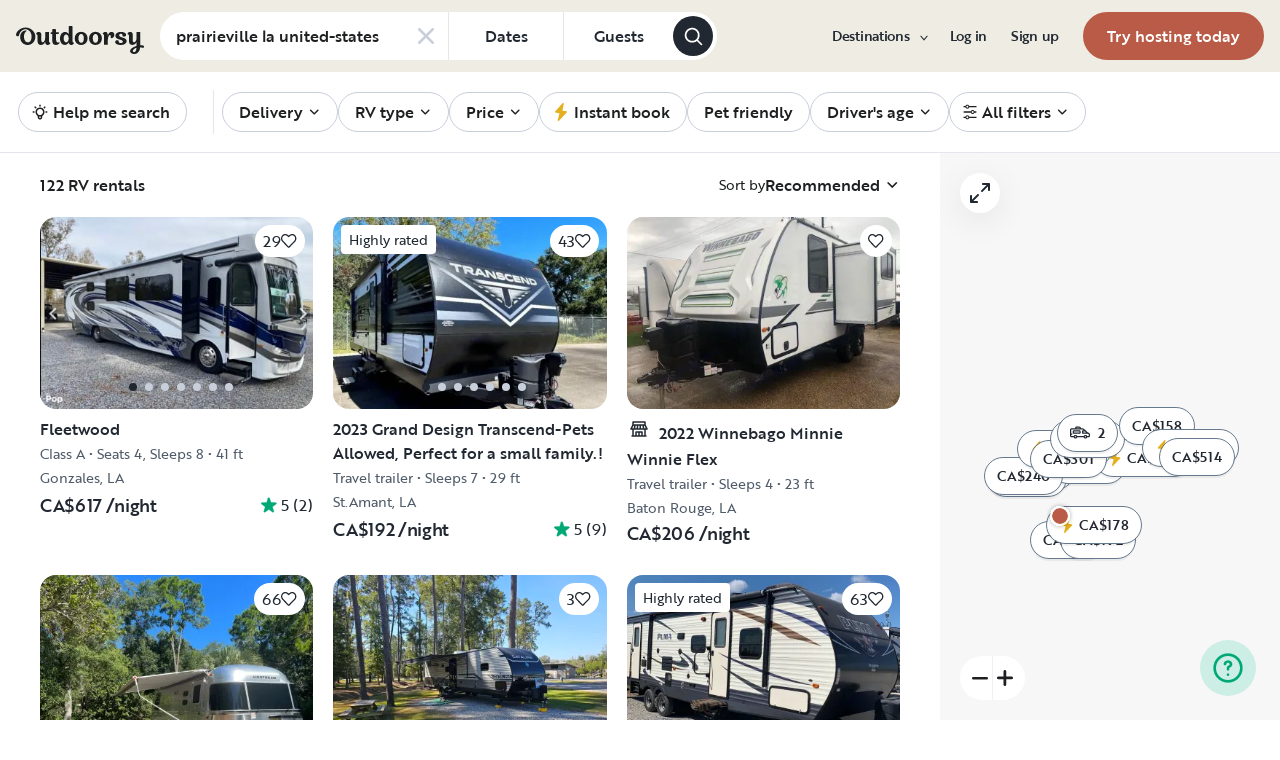

--- FILE ---
content_type: text/html; charset=utf-8
request_url: https://www.google.com/recaptcha/api2/aframe
body_size: 128
content:
<!DOCTYPE HTML><html><head><meta http-equiv="content-type" content="text/html; charset=UTF-8"></head><body><script nonce="RFnrVM-nAQsGCV4wGvn6vQ">/** Anti-fraud and anti-abuse applications only. See google.com/recaptcha */ try{var clients={'sodar':'https://pagead2.googlesyndication.com/pagead/sodar?'};window.addEventListener("message",function(a){try{if(a.source===window.parent){var b=JSON.parse(a.data);var c=clients[b['id']];if(c){var d=document.createElement('img');d.src=c+b['params']+'&rc='+(localStorage.getItem("rc::a")?sessionStorage.getItem("rc::b"):"");window.document.body.appendChild(d);sessionStorage.setItem("rc::e",parseInt(sessionStorage.getItem("rc::e")||0)+1);localStorage.setItem("rc::h",'1769519076057');}}}catch(b){}});window.parent.postMessage("_grecaptcha_ready", "*");}catch(b){}</script></body></html>

--- FILE ---
content_type: application/javascript; charset=UTF-8
request_url: https://ca.outdoorsy.com/_next/static/chunks/pages/rv-rental/%5Blocation%5D/%5Bslug%5D-ebbd1c5010aa883c.js
body_size: 80445
content:
(self.webpackChunk_N_E=self.webpackChunk_N_E||[]).push([[21988,59582],{34289:function(e,t,a){"use strict";var s,i=a(67294);function l(){return(l=Object.assign?Object.assign.bind():function(e){for(var t=1;t<arguments.length;t++){var a=arguments[t];for(var s in a)({}).hasOwnProperty.call(a,s)&&(e[s]=a[s])}return e}).apply(null,arguments)}t.Z=e=>i.createElement("svg",l({xmlns:"http://www.w3.org/2000/svg",width:20,height:20,fill:"none",viewBox:"0 0 20 20"},e),s||(s=i.createElement("path",{stroke:"currentColor",strokeLinecap:"round",strokeLinejoin:"round",strokeWidth:1.5,d:"M10.222 6 14 10m0 0-3.778 4M14 10H6"})))},36174:function(e,t,a){"use strict";var s,i=a(67294);function l(){return(l=Object.assign?Object.assign.bind():function(e){for(var t=1;t<arguments.length;t++){var a=arguments[t];for(var s in a)({}).hasOwnProperty.call(a,s)&&(e[s]=a[s])}return e}).apply(null,arguments)}t.Z=e=>i.createElement("svg",l({xmlns:"http://www.w3.org/2000/svg",width:24,height:24,fill:"none",viewBox:"0 0 24 24"},e),s||(s=i.createElement("path",{fill:"currentColor",fillRule:"evenodd",d:"M20 7.983C20 3.593 16.4 0 12 0S4 3.593 4 7.983c0 2.595 1.2 4.89 3.1 6.287L6 22.852c-.1.4.1.799.4.998.3.2.7.2 1.1 0l4.5-2.694 4.5 2.694c.1.1.3.1.5.1s.4-.1.5-.2c.3-.2.5-.598.4-.997l-1.1-8.483c2-1.397 3.2-3.692 3.2-6.287m-14 0c0-3.293 2.7-5.987 6-5.987s6 2.694 6 5.987-2.7 5.988-6 5.988-6-2.694-6-5.988m6.5 11.177 3.2 1.896-.7-5.688q-1.35.6-3 .599c-1.65-.001-2.1-.2-3-.599l-.7 5.688 3.2-1.896c.3-.2.7-.2 1 0",clipRule:"evenodd"})))},78646:function(e,t,a){"use strict";var s,i=a(67294);function l(){return(l=Object.assign?Object.assign.bind():function(e){for(var t=1;t<arguments.length;t++){var a=arguments[t];for(var s in a)({}).hasOwnProperty.call(a,s)&&(e[s]=a[s])}return e}).apply(null,arguments)}t.Z=e=>i.createElement("svg",l({xmlns:"http://www.w3.org/2000/svg",width:20,height:20,fill:"none",viewBox:"0 0 20 20"},e),s||(s=i.createElement("path",{fill:"currentColor",fillRule:"evenodd",d:"M9.61 7.56a.55.55 0 0 1 .78 0l2.05 2.05a.55.55 0 0 1 0 .78l-2.05 2.05a.55.55 0 1 1-.78-.78L11.273 10 9.61 8.34a.55.55 0 0 1 0-.78",clipRule:"evenodd"})))},85477:function(e,t,a){(window.__NEXT_P=window.__NEXT_P||[]).push(["/rv-rental/[location]/[slug]",function(){return a(20679)}])},30250:function(e,t,a){"use strict";a.d(t,{Z:function(){return b}});var s=a(85893),i=a(67294),l=a(86896),n=a(25617),r=a(69453),o=a(52798),d=a(44610),c=a(35408),u=a(87536),m=a(90901),g=a(81012),v=a(89356),f=a(32207),h=a(87387),x=a.n(h),p=e=>{var{numInputs:t=4}=e,a=(0,f._)(e,["numInputs"]);let[l,n]=(0,i.useState)([]),r=e=>{e.preventDefault();let{key:s,target:i}=e,r=isNaN(s)?null:s,o=Number(i.dataset.id),d=i.form.elements[o+1],c=i.form.elements[o-1],u=[...l];u[o]=r,null!==r?(n(u),d&&d.focus()):"Backspace"===s?(n(u),c&&c.focus()):c&&"ArrowLeft"===s?c.focus():d&&"ArrowRight"===s&&d.focus();let m=u.join("");m.length===t?a.onFilled&&a.onFilled(m):m.length>0&&a.onPartial&&a.onPartial(m),a.onChange&&a.onChange(m)},o=[];for(let e=0;e<t;++e)o.push((0,s.jsx)("input",{"data-id":e,className:`${x().TextInput} w-8 text-2xl font-bold leading-tight text-center text-gray-700 bg-white border-b-2 py-2 appearance-none`,type:"number",pattern:"[0-9]*",min:0,max:9,maxLength:1,value:l[e]||"",onKeyDown:r,onChange:()=>null},e));return(0,s.jsx)("form",{className:x().CodeInput,children:o})};let y=()=>{var e,t,a,o,f;let h=(0,l.Z)(),x=(0,n.v9)(e=>{var t;return null===(t=e.auth)||void 0===t?void 0:t.phone}),y=(0,n.v9)(e=>{var t,a;return null===(a=e.auth)||void 0===a?void 0:null===(t=a.user)||void 0===t?void 0:t.phone}),[j,M]=(0,i.useState)(y),[b,_]=(0,i.useState)(!1),[N,w]=(0,i.useState)(""),{register:S,handleSubmit:C,clearErrors:E,setError:I,formState:{errors:D}}=(0,u.cI)();(null==x?void 0:null===(e=x.error)||void 0===e?void 0:e.error)&&!D.phone&&I("phone",{type:"pattern"}),(null==x?void 0:null===(t=x.error)||void 0===t?void 0:t.error)||!D.phone||E("phone");let Z=(0,n.I0)(),R={phone:{required:h.formatMessage({defaultMessage:"Phone number is required.",id:"Il7p07"}),pattern:h.formatMessage({defaultMessage:"Please enter a valid phone number.",id:"H+RqPP"})}},k={link:{change:h.formatMessage({defaultMessage:"Change phone number",id:"+MHabZ"}),resendPrefix:h.formatMessage({defaultMessage:"Didn’t get it?",id:"ttkc4T"}),resend:h.formatMessage({defaultMessage:"Resend",id:"IXycMo"})},input:{code:h.formatMessage({defaultMessage:"Enter your 4 digit verification code",id:"i7pyvd"}),phone:h.formatMessage({defaultMessage:"Phone number",id:"jdJhOL"}),helper:h.formatMessage({defaultMessage:"You’ll receive a 4 digit verification code.",id:"A5h/s2"})},button:{step1:h.formatMessage({defaultMessage:"Send Verification Code",id:"Cxfsf1"}),step2:h.formatMessage({defaultMessage:"Submit",id:"wSZR47"})}},T=(0,i.useCallback)(()=>{Z((0,r.ML)())},[Z]),A=(0,i.useCallback)(()=>{_(!1),Z((0,r.bJ)(""))},[Z]),L=(0,i.useCallback)(()=>{Z((0,r.ml)(N,j))},[N,j,Z]),P=(0,i.useCallback)(()=>{Z((0,r.r7)(j,!0))},[j,Z]),O=(0,i.useCallback)(()=>{Z((0,r.ML)())},[Z]),V=(0,i.useCallback)(({phone:e})=>(M(e),Z((0,r.r7)(e))),[Z]);return x.isModalOpen?x.isTexted||x.isResending?(0,s.jsxs)("div",{className:"flex flex-col w-full pt-2  bg-white",onSubmit:C(V),children:[(0,s.jsx)(v.Z,{defaultValue:j,id:"phone",name:"phone",disabled:!0,className:"bg-gray-200",label:k.input.phone,"aria-label":k.input.phone}),(0,s.jsx)(g.Z,{className:"mt-1 text-sm text-left autoType400",onClick:T,children:k.link.change}),(0,s.jsx)("p",{className:"mt-6 mb-2 font-medium text-gray-900",children:k.input.code}),(0,s.jsx)(p,{onFilled:e=>{_(!0),w(e)},onPartial:A}),(null==x?void 0:null===(a=x.error)||void 0===a?void 0:a.error)&&(0,s.jsx)("div",{className:"w-full mt-2 text-xs text-red-800",children:null==x?void 0:null===(o=x.error)||void 0===o?void 0:o.error}),(0,s.jsx)("hr",{className:"h-px my-8 bg-gray-100 border-0"}),(0,s.jsxs)("div",{className:"flex items-center justify-between",children:[(0,s.jsxs)("div",{children:[k.link.resendPrefix,(0,s.jsx)(g.Z,{className:"ml-2 text-left autoType400",onClick:P,children:k.link.resend})]}),(0,s.jsx)(c.zx,{variant:c.Fe.Primary,label:k.button.step2,disabled:!b,onClick:L})]})]}):(0,s.jsxs)("form",{className:"flex flex-col w-full pt-2  bg-white",onSubmit:C(V),children:[(0,s.jsx)(v.Z,(0,d._)({defaultValue:j,id:"phone",type:"tel",autoComplete:"tel",label:k.input.phone,"aria-label":k.input.phone,"aria-invalid":!!D.phone,"aria-required":"true","aria-autocomplete":"inline","aria-errormessage":null===(f=D.phone)||void 0===f?void 0:f.message,onFocus:O,error:D.phone&&(R.phone[D.phone.type]||R.phone.pattern)},S("phone",m.tH))),(0,s.jsx)("p",{className:"my-3 text-gray-500",children:k.input.helper}),(0,s.jsx)("hr",{className:"h-px my-8 bg-gray-100 border-0"}),(0,s.jsx)("div",{className:"flex justify-end ",children:(0,s.jsx)(c.zx,{type:"submit",variant:c.Fe.Primary,label:k.button.step1,disabled:x.isTexting})})]}):null};var j=a(36e3),M=({title:e,subTitle:t,isOpen:a,onCloseModal:i,children:l})=>(0,s.jsxs)(j.ZP,{size:j.Cg.medium,title:e,open:a,"data-testid":"ask-host-modal",onClose:i,children:[(0,s.jsx)("p",{className:"my-4 text-gray-900",children:t}),l]}),b=()=>{let e=(0,l.Z)(),t=(0,n.I0)(),a=(0,n.v9)(o.Z),d=(0,n.v9)(e=>!!e.auth.phone.isModalOpen),c=(0,n.v9)(e=>e.auth.phone.isVerifiedCode),u=(0,i.useCallback)(()=>{t((0,r.lI)())},[t]);if((0,i.useEffect)(()=>{d&&c&&u()},[d,c,u]),!a)return null;let m=e.formatMessage({defaultMessage:"Once you’re verified, you can send {name} a question.",id:"mzLzpU"},{name:a.name}),g=e.formatMessage({defaultMessage:"We need to verify your phone",id:"B5vkrt"});return(0,s.jsx)(M,{title:g,subTitle:m,isOpen:d,onCloseModal:u,children:(0,s.jsx)(y,{})})}},84903:function(e,t,a){"use strict";a.d(t,{W:function(){return Z},b:function(){return D}});var s=a(85893),i=a(67294),l=a(86896),n=a(44012),r=a(25617),o=a(81929),d=a(97398),c=a.n(d),u=a(66524),m=a(27597),g=a(36716),v=a(81717),f=a(25297),h=a(96647),x=a(98646),p=a(57146),y=a(72943);let j=({listingLocation:e,onPickupSubmit:t,handleOpenDeliveryModal:a})=>{let i=D(e),d=(0,l.Z)(),j=(0,r.v9)(v.Uy),M=(0,r.v9)(f.R),b=(0,r.v9)(f.LK),_=(0,r.v9)(h.cR),N=c()(b),w=(0,p.xG)({priceInCents:null!=b?b:0,currency:j,digits:2});return i&&M?(null==_?void 0:_.disallow_movement)===!1?(0,s.jsx)(s.Fragment,{children:(0,s.jsxs)(o.x,{variant:o.L.MediumBold,className:"mb-4",children:[(0,s.jsx)(n.Z,{defaultMessage:"Getting the RV",id:"17L9De"}),!(null==_?void 0:_.disallow_movement)&&(0,s.jsxs)(s.Fragment,{children:[(0,s.jsx)(m.F,{text:(0,s.jsx)(n.Z,{defaultMessage:"Pick it up",id:"uCaDsz"}),note:i,linkText:(0,s.jsx)(n.Z,{defaultMessage:"Free",id:"tf1lIh"}),onClick:()=>t(),className:"mb-2",noteClassName:"text-primary-base",hideIcon:!0,shape:u.jL.rectangle}),(0,s.jsx)(m.F,{text:d.formatMessage({defaultMessage:"Get it delivered",id:"NZeWM0"}),note:d.formatMessage({defaultMessage:"Within {distance} radius",id:"ZBjztY"},{distance:(0,y.Q)(M.radius,{unit:M.unit,long:!0})}),linkText:N?d.formatMessage({defaultMessage:"{costPerMile} / {unit}",id:"vTIXjG"},{costPerMile:w,unit:(0,g.X)(M.unit)}):"",onClick:()=>a(x.ZE.MOVING),className:"mb-2",shape:u.jL.rectangle,noteClassName:"text-primary-base"})]})]})}):(0,s.jsxs)(s.Fragment,{children:[(0,s.jsx)(o.x,{variant:o.L.MediumBold,className:"mb-4",children:(0,s.jsx)(n.Z,{defaultMessage:"Getting the RV",id:"17L9De"})}),!(null==_?void 0:_.disallow_movement)&&(0,s.jsxs)(s.Fragment,{children:[(0,s.jsx)(m.F,{text:(0,s.jsx)(n.Z,{defaultMessage:"Pick it up",id:"uCaDsz"}),note:i,linkText:(0,s.jsx)(n.Z,{defaultMessage:"Free",id:"tf1lIh"}),onClick:()=>t(),className:"mb-2",noteClassName:"text-primary-base",hideIcon:!0,shape:u.jL.rectangle}),(0,s.jsx)(m.F,{text:d.formatMessage({defaultMessage:"Get it delivered",id:"NZeWM0"}),note:d.formatMessage({defaultMessage:"Within {distance} radius",id:"ZBjztY"},{distance:(0,y.Q)(M.radius,{unit:M.unit,long:!0})}),linkText:N?d.formatMessage({defaultMessage:"{costPerMile} / {unit}",id:"vTIXjG"},{costPerMile:w,unit:(0,g.X)(M.unit)}):"",onClick:()=>a(x.ZE.MOVING),className:"mb-2",shape:u.jL.rectangle,noteClassName:"text-primary-base"})]}),(0,s.jsx)(m.F,{text:d.formatMessage({defaultMessage:"Get it delivered",id:"NZeWM0"}),note:d.formatMessage({defaultMessage:"Within {distance} radius",id:"ZBjztY"},{distance:(0,y.Q)(M.radius,{unit:M.unit,long:!0})}),linkText:N?d.formatMessage({defaultMessage:"{costPerMile} / {unit}",id:"vTIXjG"},{costPerMile:w,unit:(0,g.X)(M.unit)}):"",onClick:()=>a(x.ZE.STATIONARY),shape:u.jL.rectangle,noteClassName:"text-primary-base"})]}):null};var M=a(69922),b=a(86633),_=a(76849),N=a(410),w=a(35249),S=a(33987),C=a(679),E=a(48339),I=a(96679);let D=e=>e&&`${e.city}, ${e.state||e.county}`,Z=({deliveryAddress:e,deliveryLocation:t,deliveryType:a,hasDelivery:o,onPickupSubmit:d,onDeliverySubmit:c,listingLocation:u,isCompleted:m=!0})=>{var g,f,h;let{isDeliveryModalOpen:p,openDeliveryModal:y,closeDeliveryModal:Z,isSetupDelivery:R}=(0,C.s)(),k=(0,r.v9)(I.Nd),T=(0,r.v9)(v.cX),A=(0,r.v9)(v.ln),L=null==k?void 0:null===(h=k.siblings)||void 0===h?void 0:null===(f=h.rental_campsite)||void 0===f?void 0:null===(g=f.rental_summary)||void 0===g?void 0:g.location,P=null==A?void 0:A.name,O=null==A?void 0:A.primary_image_url,V=null==A?void 0:A.is_odn,[B,F]=(0,i.useState)(a),U=(0,i.useCallback)(e=>{F(e)},[]),Y=(0,r.v9)(E.vl),q=(null==Y?void 0:Y[S.cF.CONSTANT_ADDRESS])==="true",G=(0,i.useCallback)(()=>{Z(),F(a)},[a]);(0,i.useEffect)(()=>{R?F(x.ZE.STATIONARY):F(a)},[a,R]);let H=(0,i.useCallback)(e=>{F(e),y()},[]),$=(0,l.Z)(),z=a===x.ZE.PICKUP?$.formatMessage({defaultMessage:"Pick it up at",id:"W6hgDO"}):$.formatMessage({defaultMessage:"Delivery to",id:"Mp5EhP"}),W=$.formatMessage({defaultMessage:"Exact location provided after booking",id:"UikgDr"}),Q=$.formatMessage({defaultMessage:"Campground by Spot2Nite",id:"roYH90"}),X=T?(0,s.jsx)(N.K,{text:z,showODStayDeliveryButton:!0,listingName:P,location:L,onClick:y,listingAvatar:O,isOutdoorsyProperty:V,campgroundByText:Q}):(0,s.jsx)(_.p,{outlined:!1,text:z,linkText:a===x.ZE.PICKUP?D(u):e||(0,s.jsx)(n.Z,{defaultMessage:"Change address",id:"NUyJTD",description:"UI > BillModule > BillModuleDelivery"}),onClick:y}),K=m?(0,s.jsxs)(s.Fragment,{children:[(0,s.jsx)(b.a,{readOnly:T||q,children:X}),a===x.ZE.PICKUP&&(0,s.jsx)(M.Z,{className:"italic text-gray-500 whitespace-pre-line autoType300",type:"inline",children:W})]}):(0,s.jsx)(j,{listingLocation:u,onPickupSubmit:d,handleOpenDeliveryModal:H});return o?(0,s.jsxs)(s.Fragment,{children:[K,(0,s.jsx)(w.X,{open:p,onClose:G,onDeliverySubmit:c,onPickupSubmit:d,deliveryType:B,listingLocation:u,deliveryAddress:e,deliveryLocation:t,onChangeDeliveryType:U})]}):(0,s.jsx)(N.K,{text:(0,s.jsx)(n.Z,{defaultMessage:"Pick it up at",id:"W6hgDO"}),linkText:D(u),omitCaret:!0})}},22371:function(e,t,a){"use strict";a.d(t,{d:function(){return c}});var s=a(25617);let i=(0,a(22222).P1)([e=>e.availableServices.services,(e,t)=>t],(e,t)=>null==e?void 0:e.find(e=>(null==e?void 0:e.category)===t));var l=a(80124),n=a(67294),r=a(81717);let o=()=>{let e=(0,s.v9)(r.VB);return(0,n.useMemo)(()=>{var t;return null==e?void 0:null===(t=e.services)||void 0===t?void 0:t.find(e=>(null==e?void 0:e.category)===l.e.WEATHER_PROTECTION)},[null==e?void 0:e.services])},d=()=>{let e=(0,s.v9)(r.VB);return(0,n.useMemo)(()=>{var t;return null==e?void 0:null===(t=e.services)||void 0===t?void 0:t.find(e=>(null==e?void 0:e.category)===l.e.TRIP_INSURANCE)},[null==e?void 0:e.services])},c=()=>{let e=(0,s.v9)(e=>i(e,l.e.TRIP_INSURANCE)),t=(0,s.v9)(e=>i(e,l.e.WEATHER_PROTECTION)),a=d(),n=o(),r=[null==e?void 0:e.id,null==a?void 0:a.id,null==t?void 0:t.id,null==n?void 0:n.id].filter(e=>null!=e);return{availableTripInsuranceService:e,addedTripInsuranceService:a,availableRoamlyWeatherInsuranceService:t,addedRoamlyWeatherInsuranceService:n,availableServiceIds:r}}},4729:function(e,t,a){"use strict";var s=a(85893);a(67294);var i=a(78519);t.Z=({currency:e="USD",children:t})=>(0,s.jsx)(i.h,{currency:e,components:"messages",children:t})},41455:function(e,t,a){"use strict";var s=a(44610),i=a(67462),l=a(85893),n=a(3329),r=a(86010),o=a(67294),d=a(73935),c=a(86896),u=a(85854),m=a(9216),g=a(9966),v=a(66961);t.Z=({addressValue:e,inputClassName:t,onChangeAddress:a,onSelectAddress:f,name:h,onBlurAddress:x,placesOption:p,label:y,onToggleAutocompleteOptions:j,required:M=!0,recentSearches:b=[],onFocus:_,form:N})=>{var w,S;let C=(0,c.Z)(),[E,I]=(0,o.useState)(null),{isMobile:D}=(0,m.G)(),Z=(0,o.useRef)(null),R=(0,o.useRef)(null),[k,T]=(0,o.useState)({top:0,left:0,width:0}),[A,L]=(0,o.useState)(!0),[P,O]=(0,o.useState)(!1),[V,B]=(0,o.useState)(!1),F=(0,o.useRef)(null),U=null==N?void 0:null===(w=N.formState.errors)||void 0===w?void 0:w[h],Y=(0,v.V)((null==E?void 0:E.text)||"",null==E?void 0:E.location,null==E?void 0:E.types),q=e.length>=3?Y:b.map(e=>({label:e,sublabel:e,value:e})),{groupedOptions:G}=(0,g.B)({shouldBuildGroupedOptions:!0,includeCurrentLocation:!1,suggestions:q}),H=null==N?void 0:N.clearErrors,$=(0,o.useCallback)(()=>{var e;if(!Z.current)return;let t=Z.current.getBoundingClientRect(),a=(null===(e=R.current)||void 0===e?void 0:e.offsetHeight)||0,s=document.documentElement,i=s===document.documentElement?{top:0,bottom:window.innerHeight}:s.getBoundingClientRect(),l=t.bottom+a<=i.bottom,n=t.top-a>=i.top,r=l||!n;L(r);let o=r?24:32;T({top:r?t.bottom+o:t.top-a-o,left:t.left,width:t.width})},[]),z=(0,o.useCallback)(e=>{B(!0),$(),requestAnimationFrame(()=>{O(!0)}),null==_||_(e)},[_,$]),W=(0,o.useCallback)(()=>{setTimeout(()=>{O(!1),setTimeout(()=>{B(!1)},150)},150),null==x||x()},[x]),Q=(0,o.useCallback)(async e=>{P||(B(!0),requestAnimationFrame(()=>{O(!0)})),""===e&&(null==H||H()),null==a||a(e),I(e.length<3?null:(0,s._)({text:e},p))},[P,a,p,H]);(0,o.useEffect)(()=>{e&&(I((0,s._)({text:e},p)),H())},[]),(0,o.useEffect)(()=>{let e=()=>{P&&(F.current&&clearTimeout(F.current),F.current=setTimeout(()=>{$()},16))};return window.addEventListener("resize",e),window.addEventListener("scroll",e,{passive:!0}),()=>{window.removeEventListener("resize",e),window.removeEventListener("scroll",e),F.current&&(clearTimeout(F.current),F.current=null)}},[P,$]),(0,o.useEffect)(()=>{null==j||j(P)},[P,j]),(0,o.useEffect)(()=>{if(V&&(null==G?void 0:G.length)){let e=requestAnimationFrame(()=>{$()});return()=>{cancelAnimationFrame(e)}}},[V,null==G?void 0:G.length,$]);let X=null==N?void 0:null===(S=N.register)||void 0===S?void 0:S.call(N,h,{onChange:e=>{Q(e),null==N||N.setValue(h,e)},onBlur:W,required:{value:M,message:C.formatMessage({defaultMessage:"Please enter the delivery address.",id:"CcYJyO"})}}),K=(0,l.jsx)(u.Y,{groupedOptions:G,onSelectOption:e=>null==f?void 0:f(e),variant:u.v.Vertical,maxOptionsPerColumn:3,maxGroups:1,className:"md:mx-3"});return(0,l.jsxs)(l.Fragment,{children:[(0,l.jsx)(n.oi,(0,i._)((0,s._)({type:n.HQ.Text,"data-testid":h,label:y||C.formatMessage({defaultMessage:"Address",id:"e6Ph5+"}),inputValue:e||"",controlled:!0,className:t,required:M,autoComplete:"off"},X),{onChange:e=>{Q(e),null==N||N.setValue(h,e)},ref:Z,onFocus:z,helpText:null==U?void 0:U.message,showClearButton:!0})),V&&D&&G.length>0&&(0,l.jsx)("div",{children:K}),V&&!D&&G.length>0&&"undefined"!=typeof document&&(0,d.createPortal)((0,l.jsx)("div",{ref:R,style:{top:k.top,left:k.left,width:k.width},className:(0,r.W)("fixed overflow-hidden bg-white z-[10000] rounded-2xl shadow-100 transition-[transform,opacity] duration-150 ease-out",{"origin-top":A,"origin-bottom":!A,"opacity-100 scale-100":P,"opacity-0 scale-95":!P}),children:(0,l.jsx)("div",{className:"overflow-auto",children:K})}),document.body)]})}},1300:function(e,t,a){"use strict";a.d(t,{Z:function(){return b}});var s=a(85893),i=a(67294),l=a(25617),n=a(48339),r=a(56134),o=a(44610),d=a(67462),c=a(94184),u=a.n(c),m=a(82266),g=a(58621),v=a(43329),f=a(9216),h=a(34089),x=a(13158),p=a(97435),y=a(90801),j=a.n(y),M=({inline:e=!1,rentalsList:t,loading:a,title:l,extraQueryParams:n,onClickRental:r,onChangeImage:c,maxRentals:y=3,verticalScrollGrid:M,maxCols:b,isRow:_,eventSource:N,autoCssJudgeStyle:w=!1,isAuto:S})=>{var C;let{isAboveDesktop:E,isAboveTablet:I}=(0,f.G)(),D=(null===(C=(0,h.Z)())||void 0===C?void 0:C.width)||0,Z=M&&D<v.e.md,R=(0,x.cc)(p.Mc.SUPERHOST_BADGE),k=Z?y:I&&b?b*(E?4:3):t.length,T=(0,i.useMemo)(()=>t.slice(0,k),[k,t]),A=u()("pt-0 pb-6 grid gap-5 md:overflow-x-hidden",j().carouselGrid,{[j().carouselLargeGrid]:e&&5===T.length,[j().carouselInline]:e&&5!==T.length,[j().verticalScrollGrid]:M,"overflow-x-hidden":M,"overflow-y-hidden overflow-x-scroll":!M,[`grid-cols-${b}`]:b&&E,"!grid-cols-1":_});return a?(0,s.jsx)("div",{className:A,style:{"--max-cols":k},children:[...Array(Z?y:T.length||4)].map((e,t)=>S?(0,s.jsx)(m.N,{listingTile:{loading:!0}},t):(0,s.jsx)(g.N,{rentalTile:{loading:!0}},t))}):(null==T?void 0:T.length)?(0,s.jsxs)(s.Fragment,{children:[l&&(0,s.jsx)("h2",{"data-testid":"carousel-title",className:"mb-5 autoType800 highlight",children:l}),(0,s.jsx)("div",{"data-testid":"similar-rentals-carousel",className:A,style:{"--max-cols":k},children:S?T.map((e,t)=>(0,s.jsx)("div",{children:(0,s.jsx)(m.N,{listingTile:(0,d._)((0,o._)({},e),{linkUrl:n?`${e.linkUrl}?${n}`:e.linkUrl}),wishlistingEventData:{index:t,eventSource:N},onSlideChange:a=>null==c?void 0:c(e,t,a),showSuperhostBadge:R,target:E?"_blank":void 0,onClick:()=>null==r?void 0:r(e,t),dataTestId:"listing-tile"})},e.linkUrl)):T.map((e,t)=>(0,s.jsx)("div",{children:(0,s.jsx)(g.N,{rentalTile:(0,d._)((0,o._)({},e),{linkUrl:n?`${e.linkUrl}?${n}`:e.linkUrl}),onSlideChange:a=>null==c?void 0:c(e,t,a),target:E?"_blank":void 0,onClick:()=>null==r?void 0:r(e,t),showSuperhost:R,dataTestId:"listing-tile",variant:_?g.f.HorizontalBorderless:g.f.Vertical,wishlistingEventData:{index:t,eventSource:N},autoCssJudgeStyle:w})},e.linkUrl))})]}):null},b=({title:e,maxCols:t,maxRentals:a,verticalScrollGrid:i,loading:o,rentalsList:d,inline:c=!1,extraQueryParams:u,eventSource:m,isRow:g=!1,autoCssJudgeStyle:v=!1,isAuto:f})=>{let h=(0,l.v9)(n.PK);return f?(0,s.jsx)(M,{title:e,maxCols:t,inline:c,maxRentals:a,verticalScrollGrid:i,rentalsList:d,loading:!!o,extraQueryParams:u,isRow:g,eventSource:m,autoCssJudgeStyle:v,isAuto:!0}):(0,s.jsx)(M,{title:e,maxCols:t,inline:c,maxRentals:a,verticalScrollGrid:i,rentalsList:d,loading:!!o,extraQueryParams:u,onClickRental:(e,t)=>{(null==e?void 0:e.id)&&m&&(0,r.Do)({rental:e,eventSource:m,listingPlacement:t+1,flexibleDateRange:h})},onChangeImage:(e,t,a)=>{(null==e?void 0:e.id)&&m&&(0,r.vb)(e,m,t+1,a)},isRow:g,eventSource:m,autoCssJudgeStyle:v})}},26808:function(e,t,a){"use strict";var s=a(44610),i=a(32207),l=a(85893),n=a(67294),r=a(25617),o=a(44160),d=a(65420),c=a(71400),u=a(1300);t.Z=e=>{var{isAuto:t=!1}=e,a=(0,i._)(e,["isAuto"]);return t?(0,l.jsx)(m,(0,s._)({},a)):(0,l.jsx)(g,(0,s._)({},a))};let m=({title:e,maxCols:t,maxRentals:a,verticalScrollGrid:s=!1,inline:i=!1,useRentalsFromId:m=!1,extraQueryParams:g,eventSource:v,isRow:f=!1,autoCssJudgeStyle:h=!1})=>{let x=(0,r.v9)(o.O),p=(0,r.v9)(m?d.CB:d.qQ),y=(0,r.v9)(m?d.ru:d.je),j=(0,n.useMemo)(()=>(0,c.t)({rentals:p,favorites:null==x?void 0:x.rentals}),[p,null==x?void 0:x.rentals]);return(0,l.jsx)(u.Z,{title:e,maxCols:t,maxRentals:a,verticalScrollGrid:s,inline:i,rentalsList:j,loading:!y,extraQueryParams:g,eventSource:v,isRow:f,autoCssJudgeStyle:h,isAuto:!0})},g=({title:e,maxCols:t,maxRentals:a,verticalScrollGrid:s=!1,inline:i=!1,useRentalsFromId:n=!1,extraQueryParams:o,eventSource:c,isRow:m=!1,autoCssJudgeStyle:g=!1})=>{let v=(0,r.v9)(n?d.gt:d.Ai),f=(0,r.v9)(n?d.ru:d.je);return(0,l.jsx)(u.Z,{title:e,maxCols:t,maxRentals:a,verticalScrollGrid:s,inline:i,rentalsList:v,loading:!f,extraQueryParams:o,eventSource:c,isRow:m,autoCssJudgeStyle:g})}},37437:function(e,t,a){"use strict";a.d(t,{Z:function(){return iR}});var s,i,l,n,r,o=a(44610),d=a(67462),c=a(32207),u=a(85893),m=a(48452),g=a(40949),v=a(85860),f=a(290),h=a(18446),x=a.n(h),p=a(41664),y=a.n(p),j=a(67294),M=a(86896),b=a(25617),_=a(17240),N=a(30250),w=a(26808),S=a(75891),C=a(34400),E=a(6337),I=a(73497),D=a(30508),Z=a(18298),R=a(89220),k=a(9146),T=a(92896),A=a(51196),L=a(61118),P=a(49083),O=a(44012),V=a(79981),B=a(9216),F=a(81929),U=a(29379),Y=a(40835),q=a(22322),G=a(25675),H=a.n(G),$=a(67603);let z=({addon:e,isOpen:t,onClose:a})=>{let{isAboveDesktop:s}=(0,$.w)(),i=(0,u.jsxs)(u.Fragment,{children:[(0,u.jsx)(Y.u_.Actions,{}),(0,u.jsx)(Y.u_.Header,{children:(0,u.jsx)(L.X,{variant:L.y.H5,children:e.name})}),(0,u.jsxs)(Y.u_.Content,{className:"space-y-8",children:[e.description&&(0,u.jsx)(F.x,{variant:F.L.MediumRegular,className:"text-gray-500",children:e.description}),(0,u.jsxs)(F.x,{variant:s?F.L.LargeBold:F.L.MediumBold,className:"text-gray-900",children:[e.price," ",e.priceInfo&&e.priceInfo]}),e.imageUrl&&(0,u.jsx)("div",{className:"relative w-full h-48",children:(0,u.jsx)(H(),{src:e.imageUrl,alt:e.name,fill:!0,className:"object-cover rounded-lg"})})]})]});return s?(0,u.jsx)(Y.hT,{isOpen:t,onClose:a,size:Y.sq.Medium,withOverlay:!0,isDismissable:!0,children:i}):(0,u.jsx)(Y.hT,{isOpen:t,onClose:a,variant:q.bD.Bottom,withOverlay:!0,isDismissable:!0,children:i})};var W=({addon:e,seeDetailsLabel:t})=>{let[a,s]=(0,j.useState)(!1);return(0,u.jsxs)(u.Fragment,{children:[(0,u.jsxs)("div",{className:"px-4 py-6 border border-solid rounded border-[#909398]",children:[(0,u.jsx)(F.x,{variant:F.L.MediumBold,children:e.name}),(0,u.jsxs)("div",{className:"flex flex-row gap-2 text-gray-50",children:[(0,u.jsxs)(F.x,{variant:F.L.SmallRegular,children:[e.price," ",e.priceInfo&&e.priceInfo]}),(0,u.jsx)(F.x,{variant:F.L.SmallRegular,children:"•"}),(0,u.jsx)(U.rU,{label:t,variant:U.gV.Underline,textVariant:F.L.SmallRegular,colorVariant:U.Ug.Secondary,href:"#",onClick:e=>{e.preventDefault(),e.stopPropagation(),s(!0)}})]})]}),(0,u.jsx)(z,{addon:e,isOpen:a,onClose:()=>s(!1)})]})},Q=({loading:e,addons:t})=>{let a=(0,M.Z)(),[s,i]=(0,j.useState)(!1),l=a.formatMessage({defaultMessage:"See details",id:"RQfEXO"}),n=a.formatMessage({defaultMessage:"Show all {value} host add-ons",id:"l5A0MP"},{value:t.length}),{isMobile:r}=(0,B.G)(),o=r?2:6;return(0,u.jsxs)("section",{id:V.v.ADDONS,children:[(0,u.jsx)(L.X,{variant:L.y.H5,className:"mb-6",children:(0,u.jsx)(O.Z,{defaultMessage:"Host add-ons",id:"KmPWdq"})}),(0,u.jsxs)("div",{className:e?"pointer-events-none":"",children:[(0,u.jsx)("div",{className:"mb-6 grid grid-cols-1 md:grid-cols-2 gap-4",children:t.slice(0,s?t.length:o).map(e=>(0,u.jsx)(W,{addon:e,seeDetailsLabel:l},e.id))}),!s&&o<t.length&&(0,u.jsx)("div",{className:"mt-2 md:col-span-10",children:(0,u.jsx)(P.Qj,{onClick:()=>i(!0),label:n})})]})]})},X=()=>{let e=(0,b.v9)(A.l0),t=(0,b.v9)(A.U6),a=(0,b.v9)(A._2);return e?(0,u.jsx)(Q,{loading:t,addons:a}):null},K=a(9801),J=a(94184),ee=a.n(J),et=({modalContent:e,children:t,lineCount:a=3,showMoreText:s,modalTitle:i,hasMore:l,ellipsis:n,hideOverflowContent:r=!1})=>{var o,d;let[c,m]=(0,j.useState)(!1),[g,v]=(0,j.useState)(!1),[f,h]=(0,j.useState)(!0),x=(0,j.useRef)(null),p=(0,j.useRef)(null),y=(null===(o=x.current)||void 0===o?void 0:o.scrollHeight)||0,b=(null===(d=p.current)||void 0===d?void 0:d.offsetHeight)||0;(0,j.useEffect)(()=>{void 0===l&&y>b?h(!0):h(!1)},[y,b,a,l]);let _=(0,M.Z)(),{isMobile:N}=(0,B.G)(),w=_.formatMessage({defaultMessage:"Show more",id:"aWpBzj"});return(0,j.useEffect)(()=>{c&&(N?(v(!0),m(!1)):(v(!1),m(!0)))},[N,c]),(0,u.jsxs)(u.Fragment,{children:[!r&&(0,u.jsx)("div",{ref:x,className:"h-0 overflow-hidden",children:t}),(0,u.jsx)("div",{ref:p,className:n?`line-clamp-${a}`:"",children:t}),(l||f)&&(0,u.jsx)("div",{className:"mt-2 md:col-span-10",children:(0,u.jsx)(P.Qj,{href:"#",onClick:e=>{e.preventDefault(),v(!0)},label:s||w})}),(0,u.jsxs)(Y.hT,{variant:N?q.bD.Bottom:void 0,size:Y.sq.Medium,isOpen:g,onClose:()=>v(!1),children:[(0,u.jsx)(Y.u_.Actions,{}),(0,u.jsx)(Y.u_.Header,{inlineHeader:!0,children:(0,u.jsx)(L.X,{variant:L.y.H6,children:i})}),(0,u.jsx)(Y.u_.Content,{children:null!=e?e:t})]})]})},ea=a(8468),es=a(6964),ei=a(69922),el=({icon:e,BonfireIcon:t,label:a,subLabel:s,testId:i="feature-card",tooltip:l,unavailable:n,notAllowed:r,direction:o="row"})=>{let{isMobile:d}=(0,B.G)();return(0,u.jsx)(u.Fragment,{children:(0,u.jsxs)("div",{className:`flex items-center text-base font-normal semiHighlight ${"row"===o?"flex-row":"flex-col gap-4"} ${r?"text-red-800":"text-primary-base"}`,"data-testid":i,children:[!!e&&(0,u.jsx)("span",{className:`mr-3 ${"row"===o?"md:mr-4":"md:mr-0"} ${n?"opacity-50":""}`,children:(0,u.jsx)(es.Z,{name:e,width:d?18:24,height:d?18:24,className:n?"text-secondary-base":"","aria-label":a,"aria-hidden":!a})}),!!t&&(0,u.jsxs)("span",{className:`mr-3 ${"row"===o?"md:mr-4":"md:mr-0"} ${n?"opacity-50":""}`,children:[(n||r)&&(0,u.jsxs)("div",{className:"rotate-45 origin-left",style:{width:"141.421%"},children:[(0,u.jsx)("div",{className:"border-b border-secondary-base"}),(0,u.jsx)("div",{className:"border-b border-white"})]}),(0,u.jsx)(t,{width:d?18:24,height:d?18:24,className:n?"text-secondary-base":"","aria-label":a,"aria-hidden":!a})]}),(0,u.jsxs)("div",{children:[(0,u.jsxs)("div",{className:"flex items-center",children:[(0,u.jsx)(ei.Z,{type:"inline",className:`flex items-center text-base font-normal semiHighlight ${n?"line-through opacity-50":""} ${r?"text-red-800":"text-primary-base"}`,children:a}),l&&(0,u.jsx)(ea.Z,{className:"ml-1.5",content:l})]}),s&&(0,u.jsxs)(ei.Z,{type:"block",className:"flex items-center text-base font-normal text-primary-base semiHighlight",children:["(",s,")"]})]})]})})},en=({items:e,categories:t,modalTitle:a,showMoreText:s,header:i,isEscapes:l,isCentered:n})=>{let{isMobile:r}=(0,B.G)();return(0,u.jsxs)(u.Fragment,{children:[i&&(0,u.jsx)(L.X,{variant:L.y.H5,className:"mb-6",children:i}),(0,u.jsx)(et,{showMoreText:s,lineCount:4,hideOverflowContent:l,hasMore:e.length>(r?5:8),modalContent:(0,u.jsx)(er,{items:e,categories:t,hideUnavailableItems:l}),modalTitle:a,children:(0,u.jsx)("ul",{className:"flex flex-wrap",children:e.filter(e=>e.available).slice(0,r?5:8).map(e=>(0,u.jsx)("li",{className:ee()("mb-4 text-base font-normal text-primary-base semiHighlight w-full md:w-1/3 lg:w-1/4",{"md:mx-auto md:w-40":n}),children:(0,u.jsx)(el,{icon:e.icon,BonfireIcon:e.BonfireIcon,label:e.name})},e.id))})})]})};let er=({items:e,categories:t,hideUnavailableItems:a=!1})=>0===e.length||0===t.length?null:(0,u.jsx)("div",{children:t.map((t,s)=>{let i=e.filter(e=>e.category===t.id);if(!i.length)return null;let l=i.filter(e=>e.available),n=i.filter(e=>!e.available),r=`pb-2  mb-2 text-xl font-medium border-gray-700 semiHighlight ${0!==s?"mt-8":""}`;return(0,u.jsxs)("div",{children:[(0,u.jsx)(L.X,{variant:L.y.H3,className:r,children:t.name}),(0,u.jsxs)("ul",{children:[l.map(e=>(0,u.jsx)("li",{className:"py-4 text-base border-b border-gray-200 text-primary-base",children:(0,u.jsx)(el,{icon:e.icon,BonfireIcon:e.BonfireIcon,label:e.name})},e.id)),!a&&n.map(e=>(0,u.jsx)("li",{className:"py-4 text-base border-b border-gray-200 text-primary-base",children:(0,u.jsx)(el,{icon:e.unavailableIcon,BonfireIcon:e.BonfireIcon,label:e.name,unavailable:!0})},e.id))]})]},t.id)})});var eo=()=>{let e=(0,M.Z)(),t=(0,b.v9)(K.x9),a=t.list.filter(e=>e.available);return(0,u.jsx)(en,{items:t.list,categories:t.categories,modalTitle:e.formatMessage({defaultMessage:"Amenities",id:"e38GOF"}),showMoreText:e.formatMessage({defaultMessage:"Show all {detailCount} amenities",id:"ACEYOv"},{detailCount:a.length}),header:e.formatMessage({defaultMessage:"Amenities",id:"e38GOF"})})},ed=a(46438),ec=a(86010);function eu(){return(eu=Object.assign?Object.assign.bind():function(e){for(var t=1;t<arguments.length;t++){var a=arguments[t];for(var s in a)({}).hasOwnProperty.call(a,s)&&(e[s]=a[s])}return e}).apply(null,arguments)}var em=e=>j.createElement("svg",eu({xmlns:"http://www.w3.org/2000/svg",width:24,height:24,fill:"none",viewBox:"0 0 24 24"},e),l||(l=j.createElement("path",{stroke:"#E5B021",strokeLinecap:"round",strokeLinejoin:"round",strokeWidth:2,d:"M4.5 22v-5m0-10V2M2 4.5h5m-5 15h5M13 3l-1.734 4.509c-.282.733-.423 1.1-.643 1.408a3 3 0 0 1-.706.707c-.308.219-.675.36-1.408.642L4 12l4.509 1.734c.733.282 1.1.423 1.408.643.273.194.512.433.707.706.219.308.36.675.642 1.408L13 21l1.734-4.509c.282-.733.423-1.1.643-1.408.194-.273.433-.512.706-.707.308-.219.675-.36 1.408-.642L22 12l-4.509-1.734c-.733-.282-1.1-.423-1.408-.642a3 3 0 0 1-.706-.707c-.22-.308-.36-.675-.643-1.408z"})));let eg=({title:e,content:t,className:a})=>(0,u.jsx)(ed.bZ,{variant:ed.kK.Alert,title:e,content:(0,u.jsx)("div",{className:"mt-2 text-gray-50",children:t}),customIcon:()=>(0,u.jsx)(es.Z,{name:em,size:es.J.normal}),className:(0,ec.W)("shadow-md border-0 p-6",a)});var ev=a(37958),ef=({details:e,vehicleType:t})=>{let a=(0,M.Z)(),{isMobile:s}=(0,B.G)(),i=a.formatMessage({defaultMessage:"Show all features",id:"4TbjyJ"}),l=a.formatMessage({defaultMessage:"Features",id:"ZXp0z1"});return(0,u.jsxs)(u.Fragment,{children:[(0,u.jsxs)("div",{className:"mb-4 md:mb-6",children:[(0,u.jsx)(L.X,{variant:L.y.H5,className:"mb-6",children:(0,u.jsx)(O.Z,{defaultMessage:"Features",id:"ZXp0z1"})}),t&&(0,u.jsx)("div",{className:"mt-0 md:mt-1 md:hidden",children:(0,u.jsx)("span",{className:"text-base semiHighlight text-secondary-base",children:t})})]}),(0,u.jsx)(et,{showMoreText:i,hasMore:e.length>(s?5:6),modalContent:(0,u.jsx)(eh,{vehicleType:t,details:e}),modalTitle:l,children:(0,u.jsx)("ul",{className:"flex flex-wrap","data-testid":"vehicle-details-list",children:e.slice(0,s?5:6).map(e=>(0,u.jsx)("li",{className:"w-full mb-4 text-base font-normal text-primary-base semiHighlight md:w-1/3 lg:w-1/4","data-testid":`listing-vehicle-details-${e.id}`,children:(0,u.jsx)(el,{icon:e.icon,label:e.label,tooltip:e.description})},e.id))})})]})};let eh=({vehicleType:e,details:t})=>{let a=t.filter(e=>e.category===ev.P5.GENERAL),s=t.filter(e=>e.category===ev.P5.DRIVABLE);return(0,u.jsxs)("div",{children:[a.length>0&&(0,u.jsxs)(u.Fragment,{children:[(0,u.jsx)(L.X,{variant:L.y.H3,className:"pb-2 mb-2 text-xl font-medium semiHighlight",children:(0,u.jsx)(O.Z,{defaultMessage:"General",id:"1iEPTM"})}),(0,u.jsxs)("div",{children:[(0,u.jsx)("div",{className:"py-4 text-base border-b border-gray-200 text-primary-base semiHighlight",children:(0,u.jsx)(O.Z,{defaultMessage:"Year, make, model: {vehicleType}",id:"HZU4SM",values:{vehicleType:e}})}),(0,u.jsx)("ul",{"data-testid":"vehicle-details-list",children:a.map(e=>(0,u.jsxs)("li",{className:"py-4 text-base border-b border-gray-200 text-primary-base semiHighlight last:mb-5","data-testid":`listing-vehicle-details-${e.id}`,children:[e.modalLabel||e.label,e.description&&(0,u.jsx)(ea.Z,{className:"ml-1.5",content:e.description})]},e.id))})]})]}),s.length>0&&(0,u.jsxs)(u.Fragment,{children:[(0,u.jsx)(L.X,{variant:L.y.H3,className:"pb-2 mt-8 mb-2 text-xl font-medium semiHighlight",children:(0,u.jsx)(O.Z,{defaultMessage:"Drivable",id:"AZvTFz"})}),(0,u.jsx)("ul",{"data-testid":"vehicle-details-list",children:s.map(e=>(0,u.jsxs)("li",{className:"items-center py-4 text-base border-b border-gray-200 md:flex text-primary-base semiHighlight last:mb-5","data-testid":`listing-vehicle-details-${e.id}`,children:[e.modalLabel||e.label,e.description&&(0,u.jsx)(ea.Z,{className:"hidden ml-1.5 md:block",content:e.description}),e.description&&(0,u.jsx)("span",{className:"block mt-1 text-sm md:hidden text-secondary-base",children:e.description})]},e.id))})]})]})};var ex=a(44160),ep=a(44442),ey=a(66112),ej=a(96647),eM=a(56134),eb=a(36469),e_=a(35408),eN=a(58583),ew=a(66524),eS=a(83732),eC=a(11901),eE=a(88836),eI=a(51311),eD=a(35161),eZ=a(85667),eR=a.n(eZ);let ek=e=>{let{isMobile:t}=(0,B.G)(),[a,s]=(0,j.useState)(!1),[i,l]=(0,j.useState)("absolute"),n=(0,j.useRef)(0);return(0,j.useEffect)(()=>{if(!t)return;let a=()=>{let t=window.scrollY,a=document.getElementById(e);if(!a)return;let i=a.getBoundingClientRect();0===t?(l("absolute"),s(!1)):i.top>0?(n.current=i.top+t,t>=n.current&&(l("fixed"),s(!0))):n.current<t&&(l("fixed"),s(!0))};return window.addEventListener("scroll",a,{passive:!0}),()=>window.removeEventListener("scroll",a)},[e,t]),{isVisible:a,position:i}};var eT=({isCampsite:e,isAuto:t,onExploreThisVehicle:a,handleBackToSearch:s,handleShare:i,listingData:l,isFavorite:n,loading:r,photoCount:o,favoriteCount:d,showSuperhostBadge:c})=>{let m=(0,eI.t)(),g=(0,M.Z)(),v=new URLSearchParams(m.query).toString(),{isVisible:f,position:h}=ek("header-actions"),x=m.query,p="/rv-rental/";return e&&(p="/campsite-rental/"),t&&(p="/auto/car-rental/"),(0,u.jsxs)(u.Fragment,{children:[(0,u.jsxs)("div",{className:"block md:hidden",children:[(0,u.jsx)("div",{className:`fixed top-0 left-0 z-50 w-full h-20 bg-primary-contrast transition-transform duration-200 ease-in-out border-b border-gray-200 ${f?"translate-y-0":"-translate-y-full"}`}),(0,u.jsxs)("div",{className:`${h} top-0 justify-between w-full pointer-events-none p-4 flex z-50`,id:"header-actions",children:[(0,u.jsx)(ew.ZP,{variant:f?ew.cT.borderless:ew.cT.whiteContained,shape:ew.jL.circle,className:"mr-3 pointer-events-auto",onClick:s,children:(0,u.jsx)(_.Z,{})}),(0,u.jsxs)("span",{className:"flex ml-auto",children:[(0,u.jsx)(eC.k,{isFavorite:n,item:l,itemType:"rental",isListingPage:!0,wishlistingEventData:{index:0,eventSource:eD.aw.LISTING},TriggerComponent:({isFavorite:e,toggleFavorite:t})=>(0,u.jsx)(eN.Z,{onClick:t,isActive:e,shape:ew.jL.pill,size:ew.qE.normal,variant:f?ew.cT.borderless:ew.cT.whiteContained,favoriteCount:d,className:"!py-3 !px-4"})}),(0,u.jsx)(eS.Z,{onClick:i,shape:ew.jL.circle,size:ew.qE.normal,variant:f?ew.cT.borderless:ew.cT.whiteContained})]})]})]}),(0,u.jsxs)("div",{className:`${eR().container} hidden md:grid absolute inset-0 pointer-events-none gap-1`,"data-loading":r,children:[(0,u.jsx)("div",{className:"col-start-0 col-end-1 row-start-1",children:(0,u.jsxs)("div",{className:"flex flex-row px-4 pt-4",children:[c&&(0,u.jsx)(eb.Z,{width:80,height:52}),(0,u.jsx)("div",{className:"ml-auto",children:(0,u.jsx)(eC.k,{isFavorite:n,item:l,itemType:"rental",wishlistingEventData:{index:0,eventSource:eD.aw.LISTING},isListingPage:!0,TriggerComponent:({isFavorite:e,toggleFavorite:t})=>(0,u.jsx)(eN.Z,{onClick:t,isActive:e,favoriteCount:d})})})]})}),(0,u.jsx)("div",{className:"relative col-start-0 col-end-3 row-start-2",children:(0,u.jsx)("div",{className:"absolute bottom-0 left-0 flex flex-row justify-end w-full pb-4 pr-4",children:(0,u.jsx)(ew.ZP,{variant:ew.cT.darkPrimaryContained,size:ew.qE.xsmall,href:`${p}${x.location}/${x.slug}${eE.n1}?${v}`,onClick:a,testid:"view-image-gallery-button",className:"pointer-events-auto highlight",children:(0,u.jsx)(O.Z,{defaultMessage:"View {photoCount, plural, one {} other {all }} {photoCount, plural, one {# photo} other {# photos}}",id:"6/GvUJ",values:{photoCount:o}})})})})]}),(0,u.jsx)("div",{className:"absolute bottom-0 right-0 z-10 pb-4 pr-4 md:hidden",children:(0,u.jsx)(e_.zx,{size:e_.x4.Small,variant:e_.Fe.Tertiary,label:g.formatMessage({defaultMessage:"View {photoCount, plural, one {} other {all }} {photoCount, plural, one {# photo} other {# photos}}",id:"6/GvUJ"},{photoCount:o}),href:`${p}${x.location}/${x.slug}${eE.n1}?${v}`,onClick:a})})]})},eA=({handleBackToSearch:e,handleShare:t,isCampsite:a,isAuto:s})=>{var i;let l=(0,b.v9)(ej.cR),n=(0,b.v9)(ex.O),r=(0,b.v9)(ep.A),o=(0,b.v9)(e=>!!e.listing.isLoading),d=(0,b.v9)(ey.Cs),c=null==l?void 0:l.id,m=null!==(i=null==l?void 0:l.images.length)&&void 0!==i?i:1,g=n&&n.rentals.some(e=>e.item_id===c);return l?(0,u.jsx)(eT,{isCampsite:a,isAuto:s,loading:o,listingData:l,onExploreThisVehicle:()=>{l&&l.images.length&&(0,eM.Qh)(l,"explore_this_vehicle",1,1,l.images.length)},handleBackToSearch:e,handleShare:t,isFavorite:g,photoCount:m,favoriteCount:r,showSuperhostBadge:null==d?void 0:d.isSuperhost}):null},eL=a(52798),eP=a(69453),eO=a(76462),eV=a(54942),eB=a(37043),eF=()=>{let e=(0,b.I0)(),t=(0,b.v9)(eL.Z),a=(0,b.v9)(eV.ef),s=(0,b.v9)(eV.aw),i=(0,b.v9)(ej.kh),l=(0,j.useCallback)(()=>{if(i){var l;(0,eB.L9)({event:"Listing : Contact owner",rental_id:i}),(0,eM.Fe)({rentalID:i,recipientUserID:null==t?void 0:t.id,isDealer:null!==(l=null==t?void 0:t.dealer)&&void 0!==l?l:void 0})}if(a&&!s)return e((0,eO.CL)()),e((0,eP.vi)());e((0,eO.a3)())},[e,a,null==t?void 0:t.dealer,null==t?void 0:t.id,s,i]);return t?(0,u.jsx)(e_.zx,{label:"Message host",onClick:l}):null},eU=a(14829),eY=a(61437),eq=a(28950),eG=a(85827),eH=a(52088),e$=a(5068),ez=a(80549),eW=a(36174),eQ=a(85019),eX=a(25772),eK=a(52720),eJ=a(46466),e0=a(77302),e1=a(82475),e2=a(41840),e9=a(43627),e4=a(29766),e6=a(55641),e8=a(918),e5=a.n(e8),e3=({userId:e,avgResponseTime:t,children:a,cta:s,hostProfileUrl:i,isAllStar:l=!1,isDealer:n=!1,memberSince:r,name:c,photoUrl:m,avatarName:g,showSuperhostBadge:v,isSuperhost:f,loading:h=!1,outdoorsyDisplayName:x})=>{let p=(0,M.Z)(),y=(0,eI.t)(),{isMobile:_,isAboveDesktop:N}=(0,B.G)(),[w,S]=(0,j.useState)(),[C,E]=(0,j.useState)(!0),[I,D]=(0,j.useState)(!1),Z=(0,b.v9)(ej.kh),R=(0,b.v9)(ex.O),{data:k}=(0,e$.ZP)([`rentals/owner/${e}`,e],([e,t])=>t?(0,e1.Z)({url:`${(0,e9.V)()}/rentals?owner_id=${t}&exclude=${Z}&raw_json=true&mini=true`}):{}),T=(0,j.useMemo)(()=>(null==k?void 0:k.data)?(0,e6.cG)({rentals:(null==k?void 0:k.data)||[],favorites:R,queryParams:y.query}):[],[k,R,y.query]),A=p.formatMessage({defaultMessage:"{name}'s profile page",id:"uVqRsA"},{name:c}),P=p.formatMessage({defaultMessage:"All Star Host",id:"LDKqJf"}),V=(0,u.jsx)(F.x,{variant:F.L.MediumBold,children:p.formatMessage({defaultMessage:"{name} is a Superhost",id:"xIsqTl"},{name:c})}),U=(0,u.jsx)(F.x,{variant:F.L.SmallRegular,children:p.formatMessage({defaultMessage:"Superhosts are highly-rated and experienced, ensuring you have a fantastic outdoor experience.",id:"xFaojf"})}),Y=(0,u.jsxs)(u.Fragment,{children:[l&&(0,u.jsxs)("div",{className:"flex items-center uppercase gap-1 text-100 md:hidden","data-testid":"meet-host-all-star",children:[(0,u.jsx)(es.Z,{width:12,height:12,name:eW.Z}),P]}),(0,u.jsx)(L.X,{variant:L.y.H5,children:p.formatMessage({defaultMessage:"Meet your host, {name}",id:"FHzDh5"},{name:n&&x?x:c})}),r||v&&f||n?(0,u.jsx)(F.x,{variant:F.L.SmallRegular,className:"text-gray-500",children:[v&&f?p.formatMessage({defaultMessage:"Superhost",id:"94HDt/"}):null,r?p.formatMessage({defaultMessage:"Member since {year}",id:"e404GO"},{year:r}):null,n?p.formatMessage({defaultMessage:"Dealer",id:"xbovKX"}):null].filter(Boolean).join(" • ")}):null]}),q=s?(0,u.jsxs)(u.Fragment,{children:[s,!!t&&(0,u.jsx)("p",{className:`${e5().ctaContent} mt-2 text-xs text-center text-gray-500 md:mt-0 md:ml-4 md:text-left md:w-32`,children:t&&(0,e2.Z)(t)})]}):null,G=T.map((e,t)=>(0,u.jsxs)(eK.L,{rentalTile:e,target:N?"_blank":void 0,children:[(0,u.jsx)(eJ.Q,(0,d._)((0,o._)({rentalTile:e},e.loading?{}:{largeSourceSize:!1}),{showSuperhost:!0,showGuestFavorite:!0,wishlistingEventData:{index:t,eventSource:eD.aw.LISTING_PAGE}})),(0,u.jsx)(e0.Z,{rentalTile:e})]},`recent-rental-${t}`));return(0,u.jsxs)("div",{children:[(0,u.jsxs)("div",{className:"w-full max-w-md","data-loading":h,children:[(0,u.jsxs)("div",{className:"flex items-start items-center justify-start",children:[(0,u.jsxs)("div",{className:"mr-4 text-center",children:[(0,u.jsx)("a",{href:i,"aria-label":A,className:e5().avatar,children:(0,u.jsx)(eU.q,{imageUrl:m,initials:(0,e4.Z)(g),size:eU.t.Large,round:!0})}),(l||h)&&(0,u.jsx)("div",{className:`${e5().tag} hidden -mt-5 md:block`,"data-testid":"meet-host-all-star",children:(0,u.jsxs)(eQ.ZP,{color:eQ.CF.yellow,weight:eQ.rP.bold,size:eQ.z8.large,children:[(0,u.jsx)(es.Z,{"aria-hidden":!0,width:12,height:12,name:eW.Z}),P]})})]}),(0,u.jsx)("div",{className:e5().title,children:Y})]}),v&&f&&(0,u.jsxs)(u.Fragment,{children:[(0,u.jsxs)("div",{className:"items-center hidden p-6 my-4 md:flex gap-6 bg-canvas-100 rounded-2xl",children:[(0,u.jsx)(ez.Z,{width:"61",height:"40",className:"flex-shrink-0"}),(0,u.jsxs)("div",{children:[V,U]})]}),(0,u.jsxs)("div",{className:"flex flex-col p-4 my-4 md:hidden gap-4 bg-canvas-100 rounded-2xl",children:[(0,u.jsxs)("div",{className:"flex items-center gap-4",children:[(0,u.jsx)(ez.Z,{width:"49",height:"32",className:"flex-shrink-0"}),V]}),U]})]}),(0,u.jsx)("div",{className:`${e5().description} my-4`,children:(0,u.jsx)(et,{lineCount:3,ellipsis:!0,modalContent:(0,u.jsxs)("div",{children:[(0,u.jsxs)("div",{className:"flex items-start items-center justify-start mb-4",children:[(0,u.jsxs)("div",{className:"mr-4 text-center",children:[(0,u.jsx)("a",{href:i,"aria-label":A,className:e5().avatar,children:(0,u.jsx)(eU.q,{imageUrl:m,initials:(0,e4.Z)(g),size:eU.t.Large,round:!0})}),(l||h)&&(0,u.jsx)("div",{className:`${e5().tag} hidden -mt-5 md:block`,"data-testid":"meet-host-all-star",children:(0,u.jsxs)(eQ.ZP,{color:eQ.CF.yellow,weight:eQ.rP.bold,size:eQ.z8.large,children:[(0,u.jsx)(es.Z,{"aria-hidden":!0,width:12,height:12,name:eW.Z}),P]})})]}),(0,u.jsx)("div",{className:e5().title,children:Y})]}),a]}),children:a})}),(0,u.jsx)("div",{className:`${e5().footer} text-center text-gray-500 md:text-left md:flex md:items-center`,children:q})]}),G&&G.length?(0,u.jsx)(eX.P,{children:(0,u.jsxs)("div",{className:"mt-8",children:[(0,u.jsxs)("div",{className:"flex flex-row items-center justify-between",children:[(0,u.jsx)(L.X,{variant:L.y.H6,className:"flex-1 md:flex-auto",children:(0,u.jsx)(O.Z,{defaultMessage:"Host’s other listings",id:"VEAR3O"})}),(0,u.jsxs)("div",{className:"flex flex-row items-center justify-end flex-1 gap-2 md:flex-auto",children:[(0,u.jsx)(eY.hU,{icon:eq.Z,variant:eY.y0.Tertiary,size:eY.Oq.Small,onClick:()=>null==w?void 0:w.slidePrev(),disabled:C}),(0,u.jsx)(eY.hU,{icon:eG.Z,variant:eY.y0.Tertiary,size:eY.Oq.Small,onClick:()=>null==w?void 0:w.slideNext(),disabled:I})]})]}),(0,u.jsx)("div",{className:"mt-6",children:(0,u.jsx)(eH.tq,{slidesPerView:_?1.2:3,spaceBetween:16,onSwiper:e=>{S(e),E(e.isBeginning),D(e.isEnd)},onActiveIndexChange:e=>{E(e.isBeginning),D(e.isEnd)},onToEdge:e=>{E(e.isBeginning),D(e.isEnd)},children:G.map((e,t)=>(0,u.jsx)(eH.o5,{children:e},t))})})]})}):null]})},e7=()=>{var e;let t=(0,b.v9)(eL.Z),a=(0,b.v9)(ej.cR),s=t?`/pro/${t.slug}`:"",i=(0,b.v9)(e=>!!e.listing.isLoading),l=null==a?void 0:null===(e=a.tags)||void 0===e?void 0:e.some(e=>"superhost"===e.slug),n=(null==t?void 0:t.description)||"";return n.startsWith("Host bio coming soon!")&&(n=""),(0,u.jsx)(e3,{loading:i,userId:null==t?void 0:t.id,avgResponseTime:null==t?void 0:t.responseTime,hostProfileUrl:s,isDealer:null==t?void 0:t.dealer,memberSince:null==t?void 0:t.memberSince,name:(null==t?void 0:t.name)||"",photoUrl:null==t?void 0:t.avatarUrl,avatarName:(null==t?void 0:t.name)||"",showSuperhostBadge:!0,isSuperhost:l,outdoorsyDisplayName:(null==t?void 0:t.outdoorsyDisplayName)||"",cta:(0,u.jsx)(eF,{}),children:n})},te=a(80589),tt=a(21625),ta=({ownerRules:e,houseRulesText:t,generatorRules:a,mileageRules:s})=>{let i=(0,M.Z)();return(0,u.jsxs)("div",{id:V.v.RULES,children:[(0,u.jsx)(L.X,{variant:L.y.H5,children:(0,u.jsx)(O.Z,{defaultMessage:"Rules and policies",id:"mcwwlw"})}),(0,u.jsxs)("div",{className:"flex flex-col mt-6 gap-6 md:flex-row md:gap-4",children:[t&&(0,u.jsx)("div",{className:"flex-1",children:(0,u.jsx)(et,{lineCount:5,ellipsis:!0,modalTitle:i.formatMessage({defaultMessage:"Rules and policies",id:"mcwwlw"}),children:(0,u.jsx)("div",{className:"whitespace-pre-wrap",children:t})})}),(0,u.jsx)("div",{className:"flex-1",children:(0,u.jsxs)("div",{className:"flex flex-col md:flex-row md:gap-4",children:[e&&e.length>0&&(0,u.jsx)("ul",{className:"flex-1",children:e.sort((e,t)=>e.allowed===t.allowed?0:e.allowed?-1:1).map(e=>(0,u.jsx)("li",{className:"mb-4",children:(0,u.jsx)(el,{icon:e.icon,label:i.formatMessage(e.label),notAllowed:!e.allowed})},e.label.id))}),(s||a)&&(0,u.jsxs)("ul",{className:"flex-1",children:[s&&(0,u.jsx)("li",{className:"mb-4",children:(0,u.jsx)(el,{icon:s.icon,label:s.title,tooltip:s.tooltip})}),a&&(0,u.jsx)("li",{className:"mb-4",children:(0,u.jsx)(el,{icon:a.icon,label:a.title,tooltip:a.tooltip,notAllowed:a.notAllowed})})]})]})})]})]})},ts=()=>{let e=(0,b.v9)(tt.rk),t=(0,b.v9)(tt.lv),a=(0,b.v9)(e=>(0,tt.C$)(e,!0,!0)),s=(0,b.v9)(e=>(0,tt.ei)(e,!0)),i=te.$V.map(({feature:e,allowedIcon:a,notAllowedIcon:s,allowedTitle:i,notAllowedTitle:l})=>({icon:t[e]?a:s,label:t[e]?i:l,allowed:!!t[e]}));return e?(0,u.jsx)(ta,{ownerRules:i,mileageRules:a||void 0,generatorRules:s||void 0,houseRulesText:e.house_rules}):null},ti=a(37189);let tl=(e,t)=>{let[a,s]=(0,j.useState)();return(0,j.useEffect)(()=>{let a=t();if(!a)return;let i=new MutationObserver(([t])=>{var a;s(null==t?void 0:null===(a=t.target)||void 0===a?void 0:a.dataset[e])});return i.observe(a,{attributes:!0,attributeFilter:[`data-${e}`]}),()=>{i.disconnect()}},[e]),a};var tn=a(74418),tr=a(73935),to=a(27484),td=a.n(to),tc=a(57557),tu=a.n(tc),tm=a(33987),tg=a(31341),tv=a(97076),tf=a(2148),th=a(92996),tx=a(6119),tp=a(12106),ty=a(91470),tj=a(98646),tM=a(28593),tb=a(33814),t_=a(29326),tN=a(58200);let tw=(e,t,a,s)=>{if(t&&e&&a){let s=JSON.parse(a);if(!s||2!==s.length)return;let i=(0,t_.Ci)({limit:10,text:"string"==typeof e?e:"",types:"address,region,place,district,locality,poi",location:s});return(0,e1.Z)({url:i}).then(async e=>{let a=e.features.find(({id:e})=>e===t);return a&&(0,tN.h)(a)})}if(s){let e=(0,t_.xi)(s);return(0,e1.Z)({url:e}).then(e=>{let t=e.features.find(e=>e.properties.mapbox_id===s);return(null==t?void 0:t.properties)&&(0,tN.h)(t.properties,e)})}},tS=e=>{var t,a;return(null==e?void 0:e.sibling_quotes_totals)?e.sibling_quotes_totals.total:null!==(a=null!==(t=null==e?void 0:e.total_after_credits)&&void 0!==t?t:null==e?void 0:e.total)&&void 0!==a?a:0},tC=async(e,t,a,s,i,l,n,r,o,d=ty.defaultLocale.base_currency)=>{if("true"!==s)return;let c=await tw(i,l,n,o);if(!c)return;let u=e.locale.distance_unit||"miles",m=r===tj.ZE.STATIONARY;if(await (0,tb.W)(e.location,c,u)<e.delivery_radius)return{distance:(await (0,tM.l)(e,{from:t,to:a,presentment_currency:d},c,m)).estimated_distance||0,stationary:m,address:c}};(s=n||(n={}))[s.DATES=0]="DATES",s[s.DELIVERY=1]="DELIVERY",s[s.ADDONS=2]="ADDONS";var tE=a(78718),tI=a.n(tE),tD=a(17563),tZ=a(89301);let tR=e=>`${e.rental_category===tZ.j1.AUTO?"/auto/car-search":"/rv-search"}?${(0,tD.stringify)({[tm.cF.ADDRESS]:`${e.location.city},${e.location.state}`,[tm.cF.NEAR_RENTAL]:e.id})}`,tk=(e,t,a)=>{var s;return`${e.rental_category===tZ.j1.AUTO?"/auto":""}/checkout/${null!==(s=e.id)&&void 0!==s?s:""}/new?${(0,tD.stringify)((0,o._)({quote:t.id},tI()(a,"renter_age")))}`},tT=(0,j.createContext)({openBill:()=>{},closeBill:()=>{},completeStep:()=>{},openStep:()=>{},updateQuote:async()=>Promise.resolve({}),clearQuoteError:()=>{},onRequestToBook:()=>{},scrollDesktopBillIntoView:()=>{}}),tA=()=>(0,j.useContext)(tT),tL=({rental:e,children:t})=>{let a;let s=(0,M.Z)(),i=(0,eI.t)(),{isAboveDesktop:l}=(0,$.w)(),r=(0,b.v9)(th.G),[c,m]=(0,j.useState)(),[g,v]=(0,j.useState)(!1),[f,h]=(0,j.useState)(!1),[x,p]=(0,j.useState)(!1),y=(0,tv.C8)(),_=(0,tf.O)(e.id),N=(0,tg.H)(e.id,{presentment_currency:r}),w=tP(e),S=tO(e),C=tV(N.data),E=tB(e),[I,D]=(0,j.useState)(),Z=e=>{if(e<=(null!=I?I:-1))return;let t=e;t+1===n.DELIVERY&&S&&(t+=1),t+1===n.ADDONS&&E&&(t+=1),D(t)},[R,k]=(0,j.useState)(),[T,A]=(0,j.useState)(),L=async t=>y.trigger(c,(0,d._)((0,o._)({},t),{rental_id:e.id,presentment_currency:r})).then(e=>((t.from||t.to)&&((null==c?void 0:c.discount_message)&&e.duration>c.duration?v(!0):e.discount_message&&v(!1)),m(e),i.replace({query:(0,d._)((0,o._)({},(0,tp.Qf)(i,!0)),{quote:e.id})},void 0,{scroll:!1}),e)),P=(()=>{if(!y.error)return;let e=s.formatMessage({defaultMessage:"Something went wrong, please try again.",id:"8GvVWZ"});try{return y.error.error||e}catch(t){return e}})(),O=(a=n.DATES,w&&(a=n.DELIVERY),C&&(a=n.ADDONS),a),V=!!I&&I>=O,B=!!c&&V&&!y.isMutating,F=(0,j.useRef)(null),U=_.isLoading||N.isLoading,[Y]=(0,j.useState)(()=>(0,tp.Qf)(i));return((0,j.useEffect)(()=>{if(U)return;if(Y.quote){h(!0),(0,tv.RW)(Y.quote).then(t=>{var a;if((null===(a=t.rental_summary)||void 0===a?void 0:a.id)!==e.id){i.replace({query:tu()((0,tp.Qf)(i,!0),"quote")},void 0,{scroll:!1});return}m(t),Z(n.DATES)}).catch(e=>tx.k.captureExceptionWithDatadog(e,{url:location.href})).finally(()=>h(!1));return}let t=Y[tm.cF.DATE_FROM],a=Y[tm.cF.DATE_TO];if(t&&a){let s=td()((0,tp.EC)(t)),c=td()((0,tp.EC)(a));if(!s.isValid()||!c.isValid()||s.isAfter(c))return;(async()=>{h(!0);let t=await tC(e,s.format("YYYY-MM-DD"),c.format("YYYY-MM-DD"),(0,tp.EC)(Y[tm.cF.DELIVERY]||""),(0,tp.EC)(Y[tm.cF.DELIVERY_QUERY]||""),(0,tp.EC)(Y[tm.cF.LOCATION_ID]||""),(0,tp.EC)(Y[tm.cF.DELIVERY_CENTER]||""),(0,tp.EC)(Y[tm.cF.DELIVERY_STATIONARY]||""),(0,tp.EC)(Y[tm.cF.MAPBOX_ID]||""),r).catch(e=>tx.k.captureExceptionWithDatadog(e,{url:location.href}));y.trigger(void 0,{rental_id:e.id,presentment_currency:r,from:s.format("YYYY-MM-DD"),to:c.format("YYYY-MM-DD"),delivery:t?{comment:"",estimated_distance:t.distance,stationary:t.stationary,location:t.address}:void 0}).then(e=>{m(e),Z(t?n.DELIVERY:n.DATES),i.replace({query:(0,d._)((0,o._)({},(0,tp.Qf)(i,!0)),{quote:e.id})},void 0,{scroll:!1})}).catch(()=>{l||p(!0),setTimeout(()=>{k(n.DATES),A({initialDates:{from:s.toDate(),to:c.toDate()}})},l?0:300)}).finally(()=>h(!1))})();return}},[U,Y]),(0,j.useEffect)(()=>{c&&c.presentment_currency!==r&&y.trigger(c,{rental_id:e.id,presentment_currency:r}).then(e=>m(e)).catch(e=>tx.k.captureExceptionWithDatadog(e,{url:location.href}))},[c,r]),U)?null:(0,u.jsx)(tT.Provider,{value:{quote:c,availability:_.data,availableAddons:N.data,initializingQuoteFromUrl:f,hasDeliveryStep:w,shouldSkipDeliveryStep:S,hasAddonsStep:C,shouldSkipAddonsStep:E,billIsOpened:x,openBill:()=>p(!0),closeBill:()=>p(!1),completedStep:I,completeStep:Z,openedStep:R,openStep:(e,t)=>{k(e),A(t)},openedStepMetadata:T,updateQuote:L,isUpdatingQuote:y.isMutating,updateQuoteError:P,clearQuoteError:y.reset,onRequestToBook:()=>{if(c){try{if(g){var t;(0,eM.XV)(c,(null===(t=e.owner)||void 0===t?void 0:t.dealer)||!1)}}catch(e){}i.push(tk(e,c,(0,tp.Qf)(i)))}},canRequestToBook:B,desktopBillRef:F,scrollDesktopBillIntoView:()=>{var e;null===(e=F.current)||void 0===e||e.scrollIntoView({behavior:"smooth",block:"center"})}},children:t})},tP=e=>!0,tO=e=>!e.delivery_radius,tV=e=>!!(null==e?void 0:e.length),tB=e=>!0;var tF=a(16468),tU=a(57146),tY=a(86533);(i=r||(r={})).PREVIEW="preview",i.MINI_BOOKER="mini_booker";let tq=({type:e,rental:t,quote:a})=>{var s,i,l,n,r;let o=(0,M.Z)(),d=null!==(s=null==a?void 0:a.instant_book)&&void 0!==s?s:(0,tY.P2)(t),c=null!==(l=null!==(i=null==a?void 0:a.presentment_currency)&&void 0!==i?i:t.presentment_currency)&&void 0!==l?l:"USD",m=t.active_options.use_day_pricing?"day":"night",g=null!==(n=null==a?void 0:a.calculated_day_price)&&void 0!==n?n:(0,tY.A5)(t),v=null!==(r=null==a?void 0:a.original_day_price)&&void 0!==r?r:(0,tY.S3)(t),f=(0,tU.xG)({priceInCents:g,currency:c,digits:0,maxDigits:0}),h=(0,tU.xG)({priceInCents:v,currency:c,digits:0,maxDigits:0});return(0,u.jsxs)("div",{className:"flex items-center gap-1",children:[d&&(0,u.jsx)(tF.Z,{"aria-label":o.formatMessage({description:"[Price]: screen reader message for instant book",defaultMessage:"This listing allows instant booking.",id:"ZpLmIK"}),className:"w-4 h-4 text-canvas-300 shrink-0"}),(0,u.jsxs)("div",{"aria-label":o.formatMessage({description:"[Price]: screen reader message for current price per period (day/night)",defaultMessage:"{currentPrice} per {period}",id:"RgOVlk"},{currentPrice:f,period:m}),className:"flex items-center gap-1",children:[g<v&&("preview"===e?t$(h,"line-through text-[#909398]"):tG(h,"line-through text-[#909398]")),o.formatMessage({description:"[Price]: current price formatting for a listing",defaultMessage:"<priceTemplate>{value}</priceTemplate><periodTemplate>/{period, select, day {day} night {night} other {}}</periodTemplate>",id:"eJ7KW9"},{priceTemplate:"preview"===e?t$:tG,periodTemplate:"preview"===e?tz:tH,period:m.toLowerCase(),value:f})]})]})},tG=(e,t)=>(0,u.jsx)(L.X,{"aria-hidden":!0,component:"span",variant:L.y.H5,className:t,children:e}),tH=e=>(0,u.jsx)(F.x,{"aria-hidden":!0,component:"span",variant:F.L.MediumRegular,className:"self-end",children:e}),t$=(e,t)=>(0,u.jsx)(F.x,{"aria-hidden":!0,component:"span",variant:F.L.LargeBold,className:t,children:e}),tz=e=>(0,u.jsx)(F.x,{"aria-hidden":!0,component:"span",variant:F.L.LargeBold,children:e});var tW=a(38497),tQ=a(6067),tX=a(59266);let tK=({quote:e,onClick:t})=>e?(0,u.jsx)(tW.w,{onPress:t,className:"px-4 py-2 bg-gray-100 rounded",children:(0,u.jsxs)(F.x,{variant:F.L.MediumBold,children:[(0,tX.x)((0,tQ.ZP)(e.from),(0,u.jsxs)(u.Fragment,{children:["\xa0",(0,u.jsx)("span",{className:"inline-block align-middle",children:(0,u.jsx)(eG.Z,{className:"w-4 h-4 -mt-1 text-gray-50"})})]})),"\xa0",(0,tQ.ZP)(e.to)]})}):null,tJ=({rental:e})=>{let t=(0,M.Z)(),{quote:a,openStep:s,onRequestToBook:i,canRequestToBook:l,scrollDesktopBillIntoView:o}=tA(),[d,c]=(0,j.useState)();return((0,j.useEffect)(()=>c(document.getElementById("mini-booker-container")),[]),d)?(0,tr.createPortal)((0,u.jsxs)("div",{className:"flex items-center whitespace-nowrap gap-4",children:[(0,u.jsx)(tq,{type:r.MINI_BOOKER,rental:e,quote:a}),(0,u.jsx)(tK,{quote:a,onClick:()=>s(n.DATES)}),(0,u.jsx)(e_.zx,{variant:e_.Fe.Primary,label:a?a.instant_book?t.formatMessage({defaultMessage:"Instant book",id:"jC5Ueq"}):t.formatMessage({defaultMessage:"Review request",id:"MKR5Bp"}):t.formatMessage({defaultMessage:"Check availability",id:"6h+4pN"}),onClick:()=>a?l?void i():o():s(n.DATES)})]}),d):null};var t0=a(54237),t1=a.n(t0),t2=a(82949),t9=a(23015),t4=a(30663),t6=a(87536),t8=a(2994),t5=a(82412);let t3=({data:e,group:t,index:a})=>{let s=(0,M.Z)(),i=(0,t6.Gc)();return(0,u.jsx)(u.Fragment,{children:(0,u.jsx)(t6.Qr,{name:`${t}.${a}.selected`,control:i.control,render:({field:l})=>{var n;return(0,u.jsx)(t5.s,{data:e,onChange:l.onChange,isSelected:l.value,extraContent:l.value&&(null!==(n=e.available)&&void 0!==n?n:0)>1&&(0,u.jsx)(t6.Qr,{name:`${t}.${a}.quantity`,control:i.control,render:({field:t})=>(0,u.jsx)(t8.Y,{ariaLabel:s.formatMessage({id:"2DygH1",defaultMessage:"Select quantity of {name}"},{name:e.name}),minValue:1,maxValue:e.available,value:t.value,onChange:t.onChange})})})}})})},t7=({rental:e,isOpen:t,onClose:a})=>{let{isAboveDesktop:s}=(0,$.w)(),i=(0,u.jsx)(ae,{rental:e});return s?(0,u.jsx)(Y.u_,{isOpen:t,onClose:a,size:Y.sq.Large,withOverlay:!0,isDismissable:!0,children:i}):(0,u.jsx)(Y.hT,{isOpen:t,onClose:a,variant:q.bD.Bottom,withOverlay:!0,isDismissable:!0,children:i})},ae=({rental:e})=>{let t=(0,M.Z)(),{onClose:a}=(0,q.vR)(),{quote:s,availableAddons:i,completeStep:l,updateQuote:r,updateQuoteError:c,clearQuoteError:m}=tA(),g=(0,j.useMemo)(()=>{if(!i)return{firstHalfItems:[],secondHalfItems:[]};let e=[...i].sort((e,t)=>e.name.localeCompare(t.name)),t=Math.ceil(i.length/2);return{firstHalfItems:e.slice(0,t).map(e=>{var t;let a=null==s?void 0:null===(t=s.addons)||void 0===t?void 0:t.find(t=>t.parent_item_id===e.id);return{id:e.id,data:e,quantity:(null==a?void 0:a.count)||1,selected:!!a}}),secondHalfItems:e.slice(t).map(e=>{var t;let a=null==s?void 0:null===(t=s.addons)||void 0===t?void 0:t.find(t=>t.parent_item_id===e.id);return{id:e.id,data:e,quantity:(null==a?void 0:a.count)||1,selected:!!a}})}},[i,s]),v=(0,t6.cI)({mode:"onChange",defaultValues:g}),{isDirty:f,isValid:h,isSubmitting:x}=v.formState,p=(0,t6.Dq)({name:"firstHalfItems",control:v.control}),y=(0,t6.Dq)({name:"secondHalfItems",control:v.control}),b=v.handleSubmit(async t=>{try{let s=await r({addons:[...t.firstHalfItems,...t.secondHalfItems].filter(e=>e.selected).map(e=>({id:e.data.id,name:e.data.name,count:e.quantity}))});try{(0,eB.L9)({event:"Listing : Bill addons",rental_id:e.id,add_on:(s.addons||[]).reduce((e,t)=>t.name?(0,d._)((0,o._)({},e),{[t.name]:(t.total||0)/100}):e,{})})}catch(e){}l(n.ADDONS),a()}catch(e){tx.k.captureExceptionWithDatadog(e,{url:location.href})}});return(0,j.useEffect)(()=>{let e=v.watch(()=>m());return()=>e.unsubscribe()},[v,m]),(0,j.useEffect)(()=>m,[m]),(0,u.jsxs)(u.Fragment,{children:[(0,u.jsx)(Y.u_.Actions,{}),(0,u.jsx)(Y.u_.Header,{children:(0,u.jsx)(L.X,{variant:L.y.H5,children:t.formatMessage({defaultMessage:"Trip add-ons",id:"I1YR3J"})})}),(0,u.jsx)(Y.u_.Content,{className:"pt-2 pb-6",children:(0,u.jsx)(t6.RV,(0,d._)((0,o._)({},v),{children:(0,u.jsxs)("div",{className:"items-start grid grid-cols-1 gap-2 sm:grid-cols-2",children:[(0,u.jsx)("div",{className:"flex flex-col gap-2",children:p.fields.map((e,t)=>(0,u.jsx)(t3,{data:e.data,group:"firstHalfItems",index:t},e.id))}),(0,u.jsx)("div",{className:"flex flex-col gap-2",children:y.fields.map((e,t)=>(0,u.jsx)(t3,{data:e.data,group:"secondHalfItems",index:t},e.id))})]})}))}),(0,u.jsx)(Y.u_.Divider,{}),c&&(0,u.jsx)("div",{className:"px-6 pt-4",children:(0,u.jsxs)(F.x,{variant:F.L.SmallRegular,className:"flex text-red-600 gap-2",children:[(0,u.jsx)(t9.Z,{className:"flex-shrink-0 w-6 h-6"}),c]})}),(0,u.jsxs)(Y.u_.Footer,{variant:t4.n.Actions,children:[(0,u.jsx)("div",{}),(0,u.jsx)(e_.zx,{variant:e_.Fe.Primary,label:t.formatMessage({defaultMessage:"Save add-ons",id:"IVVtnq"}),loading:x,disabled:!f||!h,onClick:b})]})]})};var at=a(85400),aa=a(21129);let as=({rental:e,isOpen:t,onClose:a})=>{let s=(0,M.Z)(),i=(0,eI.t)(),{quote:l,availability:r,completeStep:d,openedStepMetadata:c,updateQuote:m,updateQuoteError:g,clearQuoteError:v}=tA(),f=l?void 0:s.formatMessage({defaultMessage:"Select your dates",id:"rqvhJC"}),h=(0,aa.q)(e,r,void 0,l),x=(0,j.useMemo)(()=>(null==c?void 0:c.initialDates)||l&&{from:td()(l.from).toDate(),to:td()(l.to).toDate()},[c,l]),p=(0,j.useCallback)(()=>v(),[v]),[y,b]=(0,j.useState)(!1),_=async t=>{b(!0);try{let g=(0,tp.Qf)(i),v=l?void 0:await tC(e,td()(t.from).format("YYYY-MM-DD"),td()(t.to).format("YYYY-MM-DD"),(0,tp.EC)(g[tm.cF.DELIVERY]||""),(0,tp.EC)(g[tm.cF.DELIVERY_QUERY]||""),(0,tp.EC)(g[tm.cF.LOCATION_ID]||""),(0,tp.EC)(g[tm.cF.DELIVERY_CENTER]||""),(0,tp.EC)(g[tm.cF.DELIVERY_STATIONARY]||""),(0,tp.EC)(g[tm.cF.MAPBOX_ID]||"")).catch(e=>tx.k.captureExceptionWithDatadog(e,{url:location.href})),f=await m((0,o._)({from:td()(t.from).format("YYYY-MM-DD"),to:td()(t.to).format("YYYY-MM-DD")},v?{delivery:{comment:"",estimated_distance:v.distance,stationary:v.stationary,location:v.address}}:{}));try{var a,s,r,c,u;(0,eB.L9)({event:"Listing : Check availability",rental_id:e.id,departure_date:t.from,return_date:t.to}),(0,eM.sg)({rentalID:e.id,rentalType:e.rental_category,isCampground:e.rental_category===tZ.j1.CAMPGROUND,reviewsCount:e.reviews_num,reviewsAverage:null===(a=e.average_reviews)||void 0===a?void 0:a.score,isInstabook:e.instant_book,pricePerNight:e.price_per_day/100,basePricePerNight:f.original_day_price/100,discountPercentOff:100*Math.floor((f.original_day_price-f.calculated_day_price)/f.calculated_day_price),departureDate:parseInt(((null!==(c=null===(s=t.from)||void 0===s?void 0:s.getTime())&&void 0!==c?c:0)/1e3).toFixed(0)),returnDate:parseInt(((null!==(u=null===(r=t.to)||void 0===r?void 0:r.getTime())&&void 0!==u?u:0)/1e3).toFixed(0)),totalNights:f.duration})}catch(e){}d(v?n.DELIVERY:n.DATES)}finally{b(!1)}};return(0,j.useEffect)(()=>t?v:void 0,[t,v]),(0,u.jsx)(at.k,{title:f,rental:e,disabledDays:h,initialDates:x,onDatesChange:p,isSavingDates:y,onSaveDates:_,savingDatesError:g,isOpen:t,onClose:a})};var ai=a(90861);let al=({rentalId:e})=>{let t=(0,M.Z)(),[a,s]=(0,j.useState)(!1);return(0,u.jsxs)(u.Fragment,{children:[(0,u.jsx)("div",{className:"flex justify-center",children:(0,u.jsx)(U.rU,{variant:U.gV.NoUnderline,textVariant:F.L.SmallRegular,colorVariant:U.Ug.Secondary,label:t.formatMessage({defaultMessage:"Report this listing",id:"x4/ps/"}),onClick:()=>s(!0)})}),(0,u.jsx)(ai.F,{rentalId:e,isOpen:a,onClose:()=>s(!1)})]})};var an=a(82191);let ar=({title:e,description:t,value:a,disabled:s,loading:i,onClick:l,caret:n,testId:r})=>(0,u.jsx)(tW.w,{onPress:l,disabled:s||i,"data-testid":r,className:ee()("w-full p-4 border rounded border-neutral-30",(s||i)&&"cursor-not-allowed opacity-75",i&&"animate-pulse"),children:(0,u.jsxs)("div",{className:"flex items-center justify-between gap-4",children:[(0,u.jsxs)("div",{className:"flex flex-col flex-grow overflow-hidden text-left",children:[(0,u.jsx)(F.x,{variant:F.L.MediumBold,className:"w-full truncate",children:e}),t&&(0,u.jsx)(F.x,{variant:F.L.SmallRegular,className:"w-full truncate text-gray-50",children:t})]}),(0,u.jsxs)("div",{className:"flex items-center gap-2",children:[a&&(0,u.jsx)(F.x,{variant:F.L.SmallBold,className:"whitespace-nowrap",children:a}),n&&(0,u.jsx)(an.Z,{className:"w-5 h-5 shrink-0"})]})]})}),ao=({rental:e})=>{let t=(0,M.Z)(),{openStep:a}=tA();return(0,u.jsxs)("div",{className:"flex flex-col gap-4",children:[(0,u.jsxs)("div",{className:"flex flex-col gap-8",children:[(0,u.jsx)(ar,{testId:"departure-date-btn",title:t.formatMessage({defaultMessage:"Select your dates",id:"rqvhJC"}),onClick:()=>a(n.DATES),caret:!0}),(0,u.jsx)(e_.zx,{variant:e_.Fe.Primary,label:t.formatMessage({defaultMessage:"Check availability",id:"6h+4pN"}),onClick:()=>a(n.DATES)})]}),(0,u.jsx)(al,{rentalId:e.id})]})};var ad=a(44353),ac=a(35985),au=a(2638);let am=({rental:e,isOpen:t,onClose:a})=>{let s=(0,M.Z)(),{quote:i,completedStep:l,completeStep:r,openedStepMetadata:o,updateQuote:d,updateQuoteError:c,clearQuoteError:m}=tA(),g=(null!=l?l:0)>=n.DELIVERY?void 0:s.formatMessage({defaultMessage:"Select how you’ll get the {type}",id:"crnbPt"},{type:e.rental_category===tZ.j1.AUTO?s.formatMessage({defaultMessage:"vehicle",id:"qcNaCj"}):s.formatMessage({defaultMessage:"RV",id:"fZjY9C"})}),v=(0,j.useMemo)(()=>(null==o?void 0:o.initialDeliveryType)?{type:o.initialDeliveryType,stationary:!!(null==o?void 0:o.initialDeliveryStationary),acknowledged:!1,address:"",meta:void 0}:(null==i?void 0:i.delivery)?{type:tj.T5.DELIVERY,stationary:!!i.delivery.stationary,acknowledged:!0,address:(0,au.Y)(i.delivery.location),meta:{}}:{type:tj.T5.PICKUP,stationary:!1,acknowledged:!1,address:"",meta:void 0},[o,i]),f=(0,j.useCallback)(()=>m(),[m]),h=async t=>{var a,s,l,o,c,u,m,g;if(!i)throw Error("Quote is required to update delivery information!");let v=i;if(t.type===tj.T5.PICKUP)v=await d({delivery:void 0});else{if((null===(a=t.meta)||void 0===a?void 0:a.error)||(null===(s=t.meta)||void 0===s?void 0:s.loading))return;let e=(null===(l=t.meta)||void 0===l?void 0:l.location)||(null===(o=i.delivery)||void 0===o?void 0:o.location),n=(null===(c=t.meta)||void 0===c?void 0:c.distance)||(null===(u=i.delivery)||void 0===u?void 0:u.estimated_distance)||0;if(!e)return;v=await d({delivery:{comment:"",estimated_distance:n,stationary:t.stationary,location:e}})}try{(0,eB.L9)({event:"Listing : Bill delivery",rental_id:e.id,delivery_type:t.type===tj.T5.PICKUP?tj.ZE.PICKUP:t.stationary?tj.ZE.STATIONARY:tj.ZE.MOVING,delivery_cost:(null===(m=v.delivery_item)||void 0===m?void 0:m.price)||0,location:(0,ac.Z)(null===(g=v.delivery)||void 0===g?void 0:g.location)})}catch(e){}r(n.DELIVERY)},x=(0,j.useMemo)(()=>{var e;return(null==i?void 0:i.delivery)&&{state:i.delivery.location.state,address:(0,au.Y)(i.delivery.location),estimatedDistance:i.delivery.estimated_distance||0,estimatedFee:(null===(e=i.delivery_item)||void 0===e?void 0:e.price)||0}},[i]),p=(0,j.useCallback)((t,a,s)=>{if(!i)throw Error("Quote is required to calculate delivery cost!");return(0,tM.l)(e,i,t,s)},[e,i]);return(0,j.useEffect)(()=>t?m:void 0,[t,m]),(0,u.jsx)(ad.w,{title:g,rental:e,initialFormData:v,onFormDataChange:f,onSaveDelivery:h,savingDeliveryError:c,initialDeliveryInfo:x,getDeliveryCost:p,currency:(null==i?void 0:i.presentment_currency)||"USD",isOpen:t,onClose:a})};var ag=a(89873);let av=({label:e,description:t,value:a})=>(0,u.jsxs)("div",{className:ee()("flex flex-col gap-1",!a&&"opacity-50"),children:[(0,u.jsxs)("div",{className:"flex items-center justify-between gap-2",children:[(0,u.jsx)(F.x,{variant:F.L.MediumBold,children:e}),a&&(0,u.jsx)(F.x,{variant:F.L.MediumRegular,className:"text-right",children:a})]}),t&&(0,u.jsx)(F.x,{variant:F.L.LegalRegular,className:"text-gray-50",children:t})]}),af=({quote:e,expanded:t,completed:a})=>{let s=(0,M.Z)(),{availableAddons:i,openStep:l}=tA(),r=s.formatMessage({defaultMessage:"Add-ons",id:"5lP56d"});if(t)return(0,u.jsxs)("div",{className:"flex flex-col gap-4",children:[(0,u.jsx)(F.x,{variant:F.L.MediumBold,children:r}),(0,u.jsx)(ar,{title:s.formatMessage({defaultMessage:"{quantity} available",id:"C82SCw"},{quantity:(null==i?void 0:i.length)||0}),onClick:()=>l(n.ADDONS),caret:!0})]});if(a){var o;let t=(null===(o=e.addons)||void 0===o?void 0:o.reduce((e,t)=>e+t.count,0))||0;return(0,u.jsx)(av,{label:r,value:(0,u.jsx)(u.Fragment,{children:(0,tX.x)(t?s.formatMessage({defaultMessage:"{quantity} selected",id:"m6dlxA"},{quantity:t}):s.formatMessage({defaultMessage:"{quantity} available",id:"C82SCw"},{quantity:(null==i?void 0:i.length)||0}),(0,u.jsx)("span",{className:"inline-block align-middle ml-0.5 -my-2.5",children:(0,u.jsx)(eY.hU,{icon:ag.Z,variant:eY.y0.GhostSquareSmall,size:eY.Oq.Small,onClick:()=>l(n.ADDONS),"aria-label":s.formatMessage({defaultMessage:"Edit add-ons",id:"sGVEur"}),className:"inline-block -my-2.5"})}))})})}return(0,u.jsx)(av,{label:r})},ah=({rental:e,quote:t})=>{let a=(0,M.Z)();return(0,tY.JN)(e)===t.presentment_currency?null:(0,u.jsx)(F.x,{variant:F.L.LegalRegular,className:"text-center text-gray-50",children:a.formatMessage({defaultMessage:"You will be charged in the local currency of this listing. A 3% international transaction fee will apply if your card is issued in a currency different from this listing’s local currency.",id:"VWa1jW"})})},ax=({quote:e})=>{let t=(0,M.Z)(),{openStep:a}=tA();return(0,u.jsx)(av,{label:t.formatMessage({defaultMessage:"Dates",id:"D6b0Au"}),value:(0,u.jsxs)(u.Fragment,{children:[(0,tX.x)((0,tQ.ZP)(e.from),(0,u.jsxs)(u.Fragment,{children:["\xa0",(0,u.jsx)("span",{className:"inline-block align-middle",children:(0,u.jsx)(eG.Z,{className:"w-4 h-4 -mt-1 text-gray-50"})})]})),"\xa0",(0,tX.x)((0,tQ.ZP)(e.to),(0,u.jsx)("span",{className:"inline-block align-middle ml-0.5 -my-2.5",children:(0,u.jsx)(eY.hU,{icon:ag.Z,variant:eY.y0.GhostSquareSmall,size:eY.Oq.Small,onClick:()=>a(n.DATES),"aria-label":t.formatMessage({defaultMessage:"Edit dates",id:"RIZcP9"}),className:"inline-block -my-2.5"})}))]})})};var ap=a(36716),ay=a(72943);let aj=({rental:e,quote:t,expanded:a,completed:s})=>{let i=(0,M.Z)(),{openStep:l,completeStep:r,updateQuote:o,isUpdatingQuote:d}=tA(),c=e.rental_category===tZ.j1.AUTO?i.formatMessage({defaultMessage:"How would you like to get the vehicle?",id:"hG2n2t"}):i.formatMessage({defaultMessage:"How would you like to get the RV?",id:"tlO1c7"});if(a){var m,g;let a=(0,u.jsx)(ar,{title:i.formatMessage({defaultMessage:"Pick it up",id:"uCaDsz"}),description:(0,tY.Gi)(e.location),value:i.formatMessage({defaultMessage:"Free",id:"tf1lIh"}),disabled:d,loading:d,onClick:async()=>{try{await o({delivery:void 0});try{(0,eB.L9)({event:"Listing : Bill delivery",rental_id:e.id,delivery_type:tj.ZE.PICKUP,delivery_cost:0,location:void 0})}catch(e){}r(n.DELIVERY)}catch(e){tx.k.captureExceptionWithDatadog(e,{url:location.href})}}}),s=(null===(g=e.delivery_usage_item.tiers)||void 0===g?void 0:null===(m=g[0])||void 0===m?void 0:m.price)?i.formatMessage({defaultMessage:"{cost} / {unit}",id:"NZRwxI"},{cost:(0,tU.xG)({priceInCents:e.delivery_usage_item.tiers[0].price,currency:t.presentment_currency||"USD",digits:2}),unit:(0,ap.X)(e.delivery_radius_unit)}):void 0,v=(0,u.jsx)(ar,{title:i.formatMessage({defaultMessage:"Bring it to me",id:"HN72Dl"}),description:i.formatMessage({defaultMessage:"Within {distance} radius",id:"ZBjztY"},{distance:(0,ay.Q)(e.delivery_radius,{unit:e.delivery_radius_unit,long:!0})}),value:s,disabled:d,loading:d,onClick:()=>l(n.DELIVERY,{initialDeliveryType:tj.T5.DELIVERY,initialDeliveryStationary:!1}),caret:!0}),f=(0,u.jsx)(ar,{title:i.formatMessage({defaultMessage:"Set it up at my destination",id:"j4y5k+"}),description:i.formatMessage({defaultMessage:"No driving. Just relaxing.",id:"JxhZlk"}),value:s,disabled:d,loading:d,onClick:()=>l(n.DELIVERY,{initialDeliveryType:tj.T5.DELIVERY,initialDeliveryStationary:!0}),caret:!0});return(0,u.jsxs)("div",{className:"flex flex-col gap-4",children:[(0,u.jsx)(F.x,{variant:F.L.MediumBold,children:c}),(0,u.jsx)("div",{className:"flex flex-col gap-2",children:e.disallow_movement?(0,u.jsx)(u.Fragment,{children:f}):(0,u.jsxs)(u.Fragment,{children:[a,v,f]})})]})}return s?(0,u.jsx)(av,{label:t.delivery?t.delivery.stationary?i.formatMessage({defaultMessage:"Delivery & setup to",id:"HJ4RXj"}):i.formatMessage({defaultMessage:"Delivery to",id:"Mp5EhP"}):i.formatMessage({defaultMessage:"Pick it up at",id:"W6hgDO"}),description:t.delivery?void 0:i.formatMessage({defaultMessage:"Exact location provided after booking",id:"UikgDr"}),value:(0,u.jsx)(u.Fragment,{children:(0,tX.x)(t.delivery?(0,ac.Z)(t.delivery.location):(0,tY.Gi)(e.location)||"",e.delivery_radius>0&&(0,u.jsx)("span",{className:"inline-block align-middle ml-0.5 -my-2.5",children:(0,u.jsx)(eY.hU,{icon:ag.Z,variant:eY.y0.GhostSquareSmall,size:eY.Oq.Small,onClick:()=>l(n.DELIVERY),"aria-label":i.formatMessage({defaultMessage:"Edit delivery or pick up",id:"ev1NFj"}),className:"inline-block -my-2.5"})}))})}):(0,u.jsx)(av,{label:c})};var aM=a(4729),ab=a(91167),a_=a(26760);let aN=({rental:e,quote:t})=>{var a;let s=(0,a_.C)(),i=tS(t)>0&&t.offer_paypal_pay_later&&!t.sibling_quote_group_id&&(null===(a=s.data)||void 0===a?void 0:a.country_code)==="US"&&(null==e?void 0:e.locale.base_currency)==="USD";return(0,u.jsx)(aM.Z,{currency:t.presentment_currency,children:i&&(0,u.jsx)(ab.Z,{amount:(tS(t)/100).toString(),logoType:"inline",align:"center"})})};var aw=a(44472),aS=a(18250);let aC=({loading:e=!1,type:t=aS.O.Expense,label:a,info:s,description:i,amount:l,truncate:n=!0,modal:r=!1})=>(0,u.jsx)(aS.e,{loading:e,type:t,label:a,info:s,description:i,amount:l,truncate:n,textVariant:r?t===aS.O.Total?F.L.LargeBold:t===aS.O.Heading?F.L.MediumBold:F.L.MediumRegular:t===aS.O.Total?F.L.MediumBold:t===aS.O.Heading?F.L.SmallBold:F.L.SmallRegular}),aE=e=>{let t=(0,M.Z)();return(0,j.useMemo)(()=>{var a,s,i,l;let n=[],r=e=>e?t.formatMessage({defaultMessage:"/day",id:"3aOhUv"}):t.formatMessage({defaultMessage:"each",id:"hcdFiU"}),o=(e,a)=>e?t.formatMessage({defaultMessage:"Paid on return",id:"BVR6Jx"}):a>0?a:t.formatMessage({defaultMessage:"FREE",id:"7GOXli"}),d=e=>(0,u.jsx)(F.x,{component:"span",variant:F.L.SmallRegular,className:"text-gray-50 whitespace-nowrap",children:e});return(null===(a=e.siblings)||void 0===a?void 0:a.rental_campsite)?(null===(s=e.items)||void 0===s||s.filter(({parent_item_id:e,count:t,required:a})=>e&&t&&!a).forEach(({name:a,total:s,count:i,daily:l,price:c,deferred:u})=>{n.push({label:t.formatMessage({defaultMessage:"RV - {name} x {count} {hasPrice, select, true {<price>({formattedPrice} {info})</price>} other {}}",id:"KidHAZ"},{name:a,count:i,hasPrice:c>0,formattedPrice:(0,tU.xG)({priceInCents:c,currency:e.presentment_currency||"USD",digits:2}),info:r(l),price:d}),amount:o(u,s)})}),null===(i=e.siblings.rental_campsite.items)||void 0===i||i.filter(({parent_item_id:e,count:t,required:a})=>e&&t&&!a).forEach(({name:a,total:s,count:i,daily:l,price:c,deferred:u})=>{n.push({label:t.formatMessage({defaultMessage:"RV site - {name} x {count} {hasPrice, select, true {<price>({formattedPrice} {info})</price>} other {}}",id:"uAgiqy"},{name:a,count:i,hasPrice:c>0,formattedPrice:(0,tU.xG)({priceInCents:c,currency:e.presentment_currency||"USD",digits:2}),info:r(l),price:d}),amount:o(u,s)})})):null===(l=e.items)||void 0===l||l.filter(({parent_item_id:e,count:t,required:a})=>e&&t&&!a).forEach(({name:a,total:s,count:i,daily:l,price:c,deferred:u})=>{n.push({label:t.formatMessage({defaultMessage:"{name} x {count} {hasPrice, select, true {<price>({formattedPrice} {info})</price>} other {}}",id:"4cJQG8"},{name:a,count:i,hasPrice:c>0,formattedPrice:(0,tU.xG)({priceInCents:c,currency:e.presentment_currency||"USD",digits:2}),info:r(l),price:d}),amount:o(u,s)})}),{label:t.formatMessage({defaultMessage:"Add-ons",id:"5lP56d"}),amount:(0,aw.p8)(n),items:n}},[t,e])},aI=(e,t)=>{let a=(0,M.Z)();return(0,j.useMemo)(()=>{var s;return{items:(null===(s=t.siblings)||void 0===s?void 0:s.rental_campsite)?[{label:a.formatMessage({defaultMessage:"RV - {amount} x {type, select, night {{duration, plural, one {# night} other {# nights}}} day {{duration, plural, one {# day} other {# days}}} other {}}",id:"hE4Yus"},{amount:(0,tU.xG)({priceInCents:t.calculated_day_price,currency:t.presentment_currency||"USD",digits:2}),duration:t.duration,type:e.active_options.use_day_pricing?"day":"night"}),amount:t.rental_amount_item.total},{label:a.formatMessage({defaultMessage:"RV site - {amount} x {type, select, night {{duration, plural, one {# night} other {# nights}}} day {{duration, plural, one {# day} other {# days}}} other {}}",id:"bqJu3f"},{amount:(0,tU.xG)({priceInCents:t.siblings.rental_campsite.calculated_day_price,currency:t.presentment_currency||"USD",digits:2}),duration:t.duration,type:e.active_options.use_day_pricing?"day":"night"}),amount:t.siblings.rental_campsite.rental_amount_item.total}]:[{label:a.formatMessage({defaultMessage:"{amount} x {type, select, night {{duration, plural, one {# night} other {# nights}}} day {{duration, plural, one {# day} other {# days}}} other {}}",id:"0A3ia8"},{amount:(0,tU.xG)({priceInCents:t.calculated_day_price,currency:t.presentment_currency||"USD",digits:2}),duration:t.duration,type:e.active_options.use_day_pricing?"day":"night"}),amount:t.rental_amount_item.total}]}},[a,e,t])},aD=e=>{let t=(0,M.Z)();return(0,j.useMemo)(()=>{let a=[];return e.discount_code&&a.push({label:e.discount_code,amount:e.discount_code_amount}),e.renter_credits_applied&&a.push({label:t.formatMessage({defaultMessage:"Trip credits",id:"ACL+4x"}),amount:e.renter_credits_applied}),{amount:(0,aw.p8)(a),items:a}},[t,e])},aZ=(e,t)=>{let a=(0,M.Z)();return(0,j.useMemo)(()=>{var s,i;let l=aR(e,t),n=ak(e,t),r=[];return l&&r.push({label:l.title,description:null===(s=l.tiers)||void 0===s?void 0:s.join("\n"),info:l.tooltip?{content:l.tooltip}:void 0,amount:l.free?a.formatMessage({defaultMessage:"FREE",id:"7GOXli"}):""}),n&&r.push({label:n.title,description:null===(i=n.tiers)||void 0===i?void 0:i.join("\n"),info:n.tooltip?{content:n.tooltip}:void 0,amount:n.free?a.formatMessage({defaultMessage:"FREE",id:"7GOXli"}):""}),{label:a.formatMessage({defaultMessage:"Misc.",id:"sSReXH"}),amount:(0,aw.p8)(r),items:r}},[a,e,t])},aR=(e,t)=>{if(e.rental_category!==tZ.j1.STAY)return(0,tt.xL)(e,t.presentment_currency||"USD","mileage",t.mileage_total_included||0,!1)},ak=(e,t)=>{if(e.rental_category!==tZ.j1.STAY)return(0,tt.xL)(e,t.presentment_currency||"USD","generator",t.generator_total_included||0,!1)};var aT=a(80124),aA=a(92995);let aL=(e,t)=>{let a=aP(e,t),s=aO(e,t),i=aV(t),l=aB(t),n=aF(e,t),r=aU(t),o=aY(t),d=aq(t),c=aG(t),m=aH(e,t),g=a$(t),v=az(t);return(0,j.useMemo)(()=>{let e=[...a,...s,...i,...l,...n,...r,...o,...d,...c,...m,...g,...v];return{label:(0,u.jsx)(O.Z,{defaultMessage:"Taxes, coverages, and fees",id:"jH6WVn"}),amount:(0,aw.p8)(e),items:e}},[a,s,i,l,n,r,o,d,c,m,g,v])},aP=(e,t)=>(0,j.useMemo)(()=>e.rental_category===tZ.j1.STAY?[]:t.delivery_item?[{label:(0,u.jsx)(O.Z,{defaultMessage:"Delivery fee",id:"jCB9UK"}),amount:t.delivery_item.price}]:[],[e,t]),aO=(e,t)=>(0,j.useMemo)(()=>{var a,s,i,l,n,r,o,d,c,m;if(e.rental_category===tZ.j1.STAY)return[];let g=(a,s)=>a?{content:(0,u.jsx)(O.Z,{defaultMessage:"{ownerName} has opted to provide their own custom insurance. Please contact {ownerName} for more information.",id:"poUVHC",values:{ownerName:e.owner.business_name||`${e.owner.first_name} ${e.owner.last_name}`}})}:{content:(0,u.jsx)(O.Z,{defaultMessage:"Outdoorsy requires collision and insurance for all rentals. This trip includes {insurance} coverage at {totalPrice}. <a>Learn more</a>",id:"Virctk",values:{insurance:s.name,totalPrice:(0,tU.xG)({priceInCents:s.total_price,currency:t.presentment_currency||"USD",digits:2}),a:e=>(0,u.jsx)(U.rU,{href:eE.H3,target:"_blank",variant:U.gV.Underline,textVariant:F.L.LegalRegular,colorVariant:U.Ug.Secondary,children:e})}}),interactive:!0};return[...(null===(a=t.insurance_bundle)||void 0===a?void 0:a.total_price)?[{label:(null===(i=t.siblings)||void 0===i?void 0:null===(s=i.rental_campsite)||void 0===s?void 0:s.insurance_bundle)?(0,u.jsx)(O.Z,{defaultMessage:"RV - Protection package",id:"0BA6ft"}):(0,u.jsx)(O.Z,{defaultMessage:"Protection package",id:"FxARaK"}),info:g((null!==(c=null===(l=t.insurance_bundle)||void 0===l?void 0:l.owner_id)&&void 0!==c?c:0)>0,t.insurance_bundle),amount:t.insurance_bundle.total_price}]:[],...(null===(o=t.siblings)||void 0===o?void 0:null===(r=o.rental_campsite)||void 0===r?void 0:null===(n=r.insurance_bundle)||void 0===n?void 0:n.total_price)?[{label:(0,u.jsx)(O.Z,{defaultMessage:"RV site - Protection package",id:"vlpkO+"}),info:g((null!==(m=null===(d=t.siblings.rental_campsite.insurance_bundle)||void 0===d?void 0:d.owner_id)&&void 0!==m?m:0)>0,t.siblings.rental_campsite.insurance_bundle),amount:t.siblings.rental_campsite.insurance_bundle.total_price}]:[]]},[e,t]),aV=e=>(0,j.useMemo)(()=>{var t,a;let s=e.sibling_quotes_totals?e.sibling_quotes_totals.trip_protection:(0,aw.hz)(e.services,null===(a=e.siblings)||void 0===a?void 0:null===(t=a.rental_campsite)||void 0===t?void 0:t.services,aT.e.TRIP_INSURANCE);return s?[{label:(0,u.jsx)(O.Z,{defaultMessage:"Trip protection",id:"Si9jYU"}),info:{content:(0,u.jsx)(O.Z,{defaultMessage:"Covers you before and during your trip for certain cancellations, interruptions, delays, and medical emergencies.",id:"HcdhHd"})},amount:s}]:[]},[e]),aB=e=>(0,j.useMemo)(()=>{var t,a;let s=e.sibling_quotes_totals?e.sibling_quotes_totals.roamly_weather_protection:(0,aw.hz)(e.services,null===(a=e.siblings)||void 0===a?void 0:null===(t=a.rental_campsite)||void 0===t?void 0:t.services,aT.e.WEATHER_PROTECTION);return s?[{label:(0,u.jsx)(O.Z,{defaultMessage:"Weather protection",id:"ny0tBX"}),info:{content:(0,u.jsx)(O.Z,{defaultMessage:"You’ll be automatically reimbursed when it rains during your trip dates.",id:"gd76mw"})},amount:s}]:[]},[e]),aF=(e,t)=>(0,j.useMemo)(()=>{var a,s;if(e.rental_category===tZ.j1.STAY)return[];let i=t.sibling_quotes_totals?t.sibling_quotes_totals.damage_protection:(0,aw.hz)(t.services,null===(s=t.siblings)||void 0===s?void 0:null===(a=s.rental_campsite)||void 0===a?void 0:a.services,aT.e.DAMAGE_PROTECTION);return i?[{label:(0,u.jsx)(O.Z,{defaultMessage:"Interior coverage",id:"mj3Jl1"}),amount:i}]:[]},[e,t]),aU=e=>(0,j.useMemo)(()=>{var t,a;let s=e.sibling_quotes_totals?e.sibling_quotes_totals.roadside_assistance:(0,aw.hz)(e.services,null===(a=e.siblings)||void 0===a?void 0:null===(t=a.rental_campsite)||void 0===t?void 0:t.services,aT.T.ROADSIDE_ASSISTANCE);return s?[{label:(0,u.jsx)(O.Z,{defaultMessage:"Roadside Assistance",id:"Y5DEh8"}),info:{content:(0,u.jsx)(O.Z,{defaultMessage:"Includes 24/7 technical support, towing, jump starts, mobile tire assistance, locksmith service, delivery of fluids, and mobile mechanic.",id:"P0rpNX"})},amount:s}]:[]},[e]),aY=e=>(0,j.useMemo)(()=>{var t,a;let s=e.sibling_quotes_totals?e.sibling_quotes_totals.security_deposit_waiver:(0,aw.hz)(e.services,null===(a=e.siblings)||void 0===a?void 0:null===(t=a.rental_campsite)||void 0===t?void 0:t.services,aT.T.SECURITY_DEPOSIT_WAIVER);return s?[{label:(0,u.jsx)(O.Z,{defaultMessage:"Security deposit waiver",id:"pih1kQ"}),info:{content:(0,u.jsx)(O.Z,{defaultMessage:"A small, non-refundable fee that replaces the need for a large security deposit. This covers accidental damage during your stay.",id:"lxmxO2"})},amount:s}]:[]},[e]),aq=e=>(0,j.useMemo)(()=>{var t,a,s,i,l,n;let r=e.sibling_quotes_totals?e.sibling_quotes_totals.pet_fees:[...null!==(l=null===(t=e.owner_fees)||void 0===t?void 0:t.filter(({parent_item_type:e})=>"pet_fee"===e))&&void 0!==l?l:[],...null!==(n=null===(i=e.siblings)||void 0===i?void 0:null===(s=i.rental_campsite)||void 0===s?void 0:null===(a=s.owner_fees)||void 0===a?void 0:a.filter(({parent_item_type:e})=>"pet_fee"===e))&&void 0!==n?n:[]].reduce((e,t)=>e+t.total,0);return r?[{label:(0,u.jsx)(O.Z,{defaultMessage:"Pet fee",id:"CSuAxU"}),info:{content:(0,u.jsx)(O.Z,{defaultMessage:"Additional fees charged separately by the host to cover costs like cleaning, prep, and maintenance.",id:"8GqGH5"})},amount:r}]:[]},[e]),aG=e=>(0,j.useMemo)(()=>{var t,a,s,i,l,n,r,o,d,c,m,g;let v=["prep_fee","state_fee"];return(null===(t=e.siblings)||void 0===t?void 0:t.rental_campsite)?[...null!==(o=null===(s=e.owner_fees)||void 0===s?void 0:null===(a=s.filter(({parent_item_type:e})=>"pet_fee"!==e))||void 0===a?void 0:a.map(e=>({label:(0,aA.f)(e.name),info:{content:v.includes(e.parent_item_type)?e.description:(0,u.jsx)(O.Z,{defaultMessage:"RV - Additional fees charged separately by the host to cover costs like cleaning, prep, and maintenance.",id:"3WVo1D"})},amount:e.total})))&&void 0!==o?o:[],...null!==(d=null===(r=e.siblings)||void 0===r?void 0:null===(n=r.rental_campsite)||void 0===n?void 0:null===(l=n.owner_fees)||void 0===l?void 0:null===(i=l.filter(({parent_item_type:e})=>"pet_fee"!==e))||void 0===i?void 0:i.map(e=>({label:(0,aA.f)(e.name),info:{content:v.includes(e.parent_item_type)?e.description:(0,u.jsx)(O.Z,{defaultMessage:"RV site - Additional fees charged separately by the host to cover costs like cleaning, prep, and maintenance.",id:"qiHtm7"})},amount:e.total})))&&void 0!==d?d:[]]:null!==(g=null===(m=e.owner_fees)||void 0===m?void 0:null===(c=m.filter(({parent_item_type:e})=>"pet_fee"!==e))||void 0===c?void 0:c.map(e=>({label:(0,aA.f)(e.name),info:{content:v.includes(e.parent_item_type)?e.description:(0,u.jsx)(O.Z,{defaultMessage:"Additional fees charged separately by the host to cover costs like cleaning, prep, and maintenance.",id:"8GqGH5"})},amount:e.total})))&&void 0!==g?g:[]},[e]),aH=(e,t)=>(0,j.useMemo)(()=>{var a,s,i,l,n,r;let o=t.sibling_quotes_totals?t.sibling_quotes_totals.service_fees:t.service_fee+((null===(s=t.siblings)||void 0===s?void 0:null===(a=s.rental_campsite)||void 0===a?void 0:a.service_fee)||0)+(e.rental_category===tZ.j1.STAY?((null===(i=t.insurance_bundle)||void 0===i?void 0:i.total_price)||0)+((null===(r=t.siblings)||void 0===r?void 0:null===(n=r.rental_campsite)||void 0===n?void 0:null===(l=n.insurance_bundle)||void 0===l?void 0:l.total_price)||0):0);return o?[{label:(0,u.jsx)(O.Z,{defaultMessage:"Service fee",id:"G0bXT7"}),info:{content:e.rental_category===tZ.j1.STAY?(0,u.jsx)(O.Z,{defaultMessage:"Helps us run our platform, provide insurance for your stay, and give you 24/7 customer support.",id:"jjHenE"}):(0,u.jsx)(O.Z,{defaultMessage:"Helps us keep the lights on and gives you access to our 24/7 customer support team.",id:"XwCloZ"})},amount:o}]:[]},[e,t]),a$=e=>(0,j.useMemo)(()=>{var t,a;let s=e.sibling_quotes_totals?e.sibling_quotes_totals.external_campground_fee:(0,aw.hz)(e.services,null===(a=e.siblings)||void 0===a?void 0:null===(t=a.rental_campsite)||void 0===t?void 0:t.services,aT.T.EXTERNAL_CAMPGROUND_FEE);return s?[{label:(0,u.jsx)(O.Z,{defaultMessage:"RV resort fee",id:"alpw2f"}),amount:s}]:[]},[e]),az=e=>(0,j.useMemo)(()=>{var t,a;let s=e.sibling_quotes_totals?e.sibling_quotes_totals.taxes:e.tax+((null===(a=e.siblings)||void 0===a?void 0:null===(t=a.rental_campsite)||void 0===t?void 0:t.tax)||0);return s?[{label:(0,u.jsx)(O.Z,{defaultMessage:"Est. State & local tax",id:"jPYV4I"}),info:{content:(0,u.jsx)(O.Z,{defaultMessage:"Due to recent changes in the law, online bookings are now subject to state & local tax. These are not taxes imposed by Outdoorsy - they're the results of legislation enacted by each individual state.",id:"HILLLw"})},amount:s}]:[]},[e]),aW=({rental:e,quote:t,isOpen:a,onClose:s})=>{let{isAboveDesktop:i}=(0,$.w)(),l=(0,u.jsx)(aQ,{rental:e,quote:t});return i?(0,u.jsx)(Y.u_,{isOpen:a,onClose:s,size:Y.sq.Medium,withOverlay:!0,isDismissable:!0,children:l}):(0,u.jsx)(Y.hT,{isOpen:a,onClose:s,variant:q.bD.Bottom,withOverlay:!0,isDismissable:!0,children:l})},aQ=({rental:e,quote:t})=>{let a=(0,M.Z)(),s=aI(e,t),i=aL(e,t),l=aZ(e,t),n=aE(t),r=aD(t),o=[s.items.length>0&&(0,u.jsx)("div",{className:"flex flex-col gap-2",children:s.items.map((e,a)=>(0,u.jsx)(aC,{label:e.label,amount:(0,aw.dN)({amount:e.amount,currency:t.presentment_currency}),truncate:!1,modal:!0},a))}),i.items.length>0&&(0,u.jsxs)("div",{className:"flex flex-col gap-2",children:[(0,u.jsx)(aC,{type:aS.O.Heading,label:i.label,modal:!0}),i.items.map((e,a)=>(0,u.jsx)(aC,{label:e.label,info:e.info,amount:(0,aw.dN)({amount:e.amount,currency:t.presentment_currency}),truncate:!1,modal:!0},a))]}),l.items.length>0&&(0,u.jsxs)("div",{className:"flex flex-col gap-2",children:[(0,u.jsx)(aC,{type:aS.O.Heading,label:l.label,modal:!0}),l.items.map((e,a)=>(0,u.jsx)(aC,{label:e.label,description:e.description,info:e.info,amount:(0,aw.dN)({amount:e.amount,currency:t.presentment_currency}),truncate:!1,modal:!0},a))]}),n.items.length>0&&(0,u.jsxs)("div",{className:"flex flex-col gap-2",children:[(0,u.jsx)(aC,{type:aS.O.Heading,label:n.label,modal:!0}),n.items.map((e,a)=>(0,u.jsx)(aC,{label:e.label,amount:(0,aw.dN)({amount:e.amount,currency:t.presentment_currency}),truncate:!1,modal:!0},a))]}),r.items.length>0&&(0,u.jsx)("div",{className:"flex flex-col gap-2",children:r.items.map((e,a)=>(0,u.jsx)(aC,{type:aS.O.Discount,label:e.label,amount:`-${(0,aw.dN)({amount:e.amount,currency:t.presentment_currency})}`,truncate:!1,modal:!0},a))})].filter(Boolean);return(0,u.jsxs)(u.Fragment,{children:[(0,u.jsx)(Y.u_.Actions,{}),(0,u.jsx)(Y.u_.Header,{children:(0,u.jsx)(L.X,{variant:L.y.H5,children:a.formatMessage({defaultMessage:"Price breakdown",id:"R6eWmW"})})}),(0,u.jsx)(Y.u_.Content,{className:"pt-2 pb-6",children:o.map((e,t)=>(0,u.jsxs)(j.Fragment,{children:[t>0&&(0,u.jsx)(f.i,{className:"my-4 lg:my-6"}),e]},t))}),(0,u.jsx)(Y.u_.Divider,{}),(0,u.jsx)(Y.u_.Footer,{className:"flex flex-col",children:(0,u.jsx)(aC,{type:aS.O.Total,label:a.formatMessage({defaultMessage:"Total",id:"MJ2jZQ"}),amount:(0,u.jsxs)(u.Fragment,{children:[r.amount>0&&(0,u.jsx)("span",{className:"mr-1 line-through text-[#909398]",children:(0,aw.dN)({amount:tS(t)+r.amount,currency:t.presentment_currency})}),(0,aw.dN)({amount:tS(t),currency:t.presentment_currency})]}),modal:!0})})]})},aX=({rental:e,quote:t})=>{let a=(0,M.Z)(),[s,i]=(0,j.useState)(!1),l=aI(e,t),n=aL(e,t),r=aZ(e,t),o=aE(t),d=aD(t);return(0,u.jsxs)(u.Fragment,{children:[(0,u.jsxs)("div",{className:"flex flex-col gap-2",children:[l.items.map((e,a)=>(0,u.jsx)(aC,{label:e.label,amount:(0,aw.dN)({amount:e.amount,currency:t.presentment_currency})},a)),n.amount>0&&(0,u.jsx)(aC,{label:n.label,amount:(0,aw.dN)({amount:n.amount,currency:t.presentment_currency})}),r.amount>0&&(0,u.jsx)(aC,{label:r.label,amount:(0,aw.dN)({amount:r.amount,currency:t.presentment_currency})}),o.amount>0&&(0,u.jsx)(aC,{label:o.label,amount:(0,aw.dN)({amount:o.amount,currency:t.presentment_currency})}),d.items.map((e,a)=>(0,u.jsx)(aC,{type:aS.O.Discount,label:e.label,amount:`-${(0,aw.dN)({amount:e.amount,currency:t.presentment_currency})}`},a)),(0,u.jsx)(aC,{type:aS.O.Total,label:a.formatMessage({defaultMessage:"Total",id:"MJ2jZQ"}),amount:(0,u.jsxs)(u.Fragment,{children:[d.amount>0&&(0,u.jsx)("span",{className:"mr-1 font-normal line-through text-[#909398]",children:(0,aw.dN)({amount:tS(t)+d.amount,currency:t.presentment_currency})}),(0,aw.dN)({amount:tS(t),currency:t.presentment_currency})]})}),(0,u.jsx)(U.rU,{variant:U.gV.Underline,textVariant:F.L.SmallBold,label:a.formatMessage({defaultMessage:"View breakdown",id:"fu59vm"}),onClick:()=>i(!0),className:"self-start !decoration-2"})]}),(0,u.jsx)(aW,{rental:e,quote:t,isOpen:s,onClose:()=>i(!1)})]})},aK=({rental:e,quote:t})=>{let a=(0,M.Z)(),{hasDeliveryStep:s,hasAddonsStep:i,completedStep:l,onRequestToBook:r,canRequestToBook:o}=tA(),d=(null!=l?l:0)+1===n.DELIVERY,c=(null!=l?l:0)>=n.DELIVERY,m=(null!=l?l:0)+1===n.ADDONS,g=(null!=l?l:0)>=n.ADDONS;return(0,u.jsxs)("div",{className:"flex flex-col gap-8",children:[(0,u.jsxs)("div",{className:"flex flex-col gap-4",children:[(0,u.jsxs)("div",{className:"flex flex-col",children:[(0,u.jsx)(aJ,{steps:[{name:"dates",expanded:!1,content:(0,u.jsx)(ax,{rental:e,quote:t})},s&&{name:"delivery",expanded:d,content:(0,u.jsx)(aj,{rental:e,quote:t,expanded:d,completed:c})},i&&{name:"addons",expanded:m,content:(0,u.jsx)(af,{rental:e,quote:t,expanded:m,completed:g})}].filter(Boolean)}),(0,u.jsx)(aX,{rental:e,quote:t})]}),(0,u.jsx)(aN,{rental:e,quote:t})]}),(0,u.jsxs)("div",{className:"flex flex-col gap-4",children:[(0,u.jsx)(e_.zx,{variant:e_.Fe.Primary,label:t.instant_book?a.formatMessage({defaultMessage:"Instant book",id:"jC5Ueq"}):a.formatMessage({defaultMessage:"Review request",id:"MKR5Bp"}),onClick:r,disabled:!o}),(0,u.jsx)(F.x,{variant:F.L.SmallRegular,className:"text-center text-gray-50",children:a.formatMessage({defaultMessage:"You won’t be charged yet",id:"3MHniB"})}),(0,u.jsx)(ah,{rental:e,quote:t}),(0,u.jsx)(al,{rentalId:e.id})]})]})},aJ=({steps:e})=>(0,u.jsx)(u.Fragment,{children:e.map((t,a)=>(0,u.jsxs)(j.Fragment,{children:[t.content,a===e.length-1&&t.expanded&&(0,u.jsx)("div",{className:"mb-4"})||(0,u.jsx)(f.i,{className:"my-4"})]},t.name))}),a0=({rental:e})=>{let{quote:t,initializingQuoteFromUrl:a,openedStep:s,openStep:i}=tA();return a?(0,u.jsx)("div",{className:"flex items-center justify-center",children:(0,u.jsx)(t2.a,{})}):(0,u.jsxs)(u.Fragment,{children:[t?(0,u.jsx)(aK,{rental:e,quote:t}):(0,u.jsx)(ao,{rental:e}),(0,u.jsx)(as,{rental:e,isOpen:s===n.DATES,onClose:()=>i(void 0)}),(0,u.jsx)(am,{rental:e,isOpen:s===n.DELIVERY,onClose:()=>i(void 0)}),(0,u.jsx)(t7,{rental:e,isOpen:s===n.ADDONS,onClose:()=>i(void 0)})]})},a1=({rental:e,onRequest:t})=>{let a=(0,M.Z)(),{quote:s}=tA();return e.published?(0,u.jsxs)("div",{className:"flex items-center justify-between p-4 bg-white shadow-200 gap-4",children:[(0,u.jsx)(tq,{type:r.PREVIEW,rental:e,quote:s}),(0,u.jsx)(e_.zx,{variant:e_.Fe.Primary,label:s?s.instant_book?a.formatMessage({defaultMessage:"Instant book",id:"jC5Ueq"}):a.formatMessage({defaultMessage:"Review request",id:"MKR5Bp"}):a.formatMessage({defaultMessage:"Check availability",id:"6h+4pN"}),onClick:t})]}):(0,u.jsxs)("div",{className:"flex flex-col items-start p-4 bg-white gap-6 shadow-200",children:[(0,u.jsxs)("div",{className:"flex flex-col gap-1",children:[(0,u.jsx)(F.x,{variant:F.L.LargeBold,children:a.formatMessage({defaultMessage:"Oops, this listing isn't active right now.",id:"vS8dFg",description:"Listing Page > Bill Module"})}),(0,u.jsx)(F.x,{variant:F.L.MediumRegular,children:a.formatMessage({defaultMessage:"Let's find you something else.",id:"TmMrol",description:"Listing Page > Bill Module"})})]}),(0,u.jsx)(e_.zx,{href:tR(e),variant:e_.Fe.Primary,label:a.formatMessage({defaultMessage:"See other options",id:"cBuuQQ"})})]})},a2=({rental:e})=>{let t=(0,M.Z)();return(0,u.jsxs)("div",{className:"flex flex-col gap-6",children:[(0,u.jsxs)("div",{className:"flex flex-col gap-1",children:[(0,u.jsx)(F.x,{variant:F.L.LargeBold,children:t.formatMessage({defaultMessage:"Oops, this listing isn't active right now.",id:"vS8dFg",description:"Listing Page > Bill Module"})}),(0,u.jsx)(F.x,{variant:F.L.MediumRegular,children:t.formatMessage({defaultMessage:"Let's find you something else.",id:"TmMrol",description:"Listing Page > Bill Module"})})]}),(0,u.jsx)(e_.zx,{href:tR(e),variant:e_.Fe.Primary,label:t.formatMessage({defaultMessage:"Explore other options",id:"f0m/Sl"})})]})};var a9=a(65037);let a4=({viewsInLast30Days:e})=>!e||e<100?null:(0,u.jsxs)("div",{className:"flex items-center justify-center px-6 py-3 rounded-2xl bg-[#fff5f1] gap-1",children:[(0,u.jsx)(a9.Z,{className:"flex-shrink-0 text-red-300"}),(0,u.jsx)(F.x,{component:"span",variant:F.L.SmallRegular,children:(0,u.jsx)(O.Z,{defaultMessage:"<Highlight>Popular choice!</Highlight> Viewed {viewCount} times this month",description:"Listing page > Bill section > Popular choice widget indicating high view count",id:"+EThxW",values:{viewCount:e,Highlight:e=>(0,u.jsx)(F.x,{component:"span",variant:F.L.SmallBold,children:e})}})})]});var a6=a(88701),a8=a(13158),a5=a(97435);let a3=()=>{let{quote:e}=tA();return(0,a8.cc)(a5.Mc.LOYALTY_INCENTIVE)?(0,u.jsxs)("div",{className:"flex px-6 py-4 border rounded-2xl gap-4 border-neutral-20",children:[(0,u.jsx)(a6.Z,{className:"flex-shrink-0 w-6 h-6 text-gray-50"}),(0,u.jsxs)("div",{className:"flex-grow",children:[(0,u.jsx)(F.x,{variant:F.L.MediumBold,children:(0,u.jsx)(O.Z,{defaultMessage:"Book now to earn rewards",id:"z7iC0W"})}),(0,u.jsx)(F.x,{variant:F.L.SmallRegular,children:e?(0,u.jsx)(O.Z,{defaultMessage:"Earn {amount} for use on your next trip",id:"BZT+df",values:{amount:(0,tU.xG)({priceInCents:Math.min(Math.round(.1*tS(e)),1e4),currency:e.presentment_currency||"USD",digits:2})}}):(0,u.jsx)(O.Z,{defaultMessage:"Earn up to {amount} off your next trip",id:"PhzIj3",values:{amount:"$100"}})})]})]}):null},a7=({rental:e})=>e?(0,u.jsx)(tL,{rental:e,children:(0,u.jsx)(se,{rental:e})}):null,se=({rental:e})=>{let{isAboveDesktop:t}=(0,$.w)(),a=st(),{quote:s,billIsOpened:i,openBill:l,closeBill:r,openStep:o,desktopBillRef:d}=tA();return t?(0,u.jsx)("div",{ref:d,className:"sticky hidden mb-8 col-start-12 col-span-5 row-start-1 top-24 lg:block h-fit transition-[top] duration-200",style:{top:`${a}px`},children:e.published?(0,u.jsxs)(u.Fragment,{children:[(0,u.jsxs)("div",{className:"flex flex-col gap-2",children:[(0,u.jsx)(a4,{viewsInLast30Days:e.rental_views_last_30_days}),(0,u.jsx)("div",{className:"p-6 border rounded-2xl border-neutral-20",children:(0,u.jsx)(a0,{rental:e})}),(0,u.jsx)(a3,{})]}),(0,u.jsx)(tJ,{rental:e})]}):(0,u.jsx)("div",{className:"p-6 border rounded-2xl border-neutral-20",children:(0,u.jsx)(a2,{rental:e})})}):(0,u.jsxs)(u.Fragment,{children:[(0,u.jsx)("div",{"data-sticky":"true",className:"sticky z-40 w-full lg:hidden col-container bottom-[-1px]",children:(0,u.jsx)(a1,{rental:e,onRequest:()=>{l(),s||setTimeout(()=>o(n.DATES),300)}})}),(0,u.jsxs)(Y.hT,{isOpen:i,onClose:()=>r(),variant:q.bD.Bottom,withOverlay:!0,isDismissable:!0,className:t1().bill,children:[(0,u.jsx)(Y.u_.Actions,{}),(0,u.jsx)(Y.u_.Content,{children:e.published?(0,u.jsxs)("div",{className:"flex flex-col mt-2 gap-6",children:[(0,u.jsx)(a4,{viewsInLast30Days:e.rental_views_last_30_days}),(0,u.jsx)(a0,{rental:e}),(0,u.jsx)(a3,{})]}):(0,u.jsx)(a2,{rental:e})})]})]})},st=()=>{let{height:e}=(0,tn.c)(()=>document.getElementById("global-headers")),{height:t}=(0,tn.c)(()=>document.getElementById("listing-sticky-header"));return e+36+("true"===tl("visible",()=>document.getElementById("listing-sticky-header"))?t:0)};var sa=a(87214);let ss=(0,sa.Q)(null),si=()=>(0,sa.l)(ss),sl=({rental:e,showMessageButton:t,showReportButton:a,isAuto:s})=>{let i=(0,a8.Ey)(a5.Mc.LISTING_BILL_20),l=(null==i?void 0:i.variationKey)===a8.XA,[n,r]=(0,j.useState)(!1);return((0,j.useEffect)(()=>{if(!n){if(!i){let e=setTimeout(()=>{ss(!1),r(!0)},3e3);return()=>clearTimeout(e)}ss(l)}},[n,i,l]),i||n)?n||!l?(0,u.jsx)(ti.d,{showMessageButton:t,showReportButton:a,isAuto:s}):(0,u.jsx)(a7,{rental:e}):null};var sn=a(55901),sr=a(70550),so=a(88998),sd=a(9069),sc=a.n(sd);let su=["setup-only","offers-delivery","pet-friendly","minimum-age","sleeps","length","guests"],sm=(e,t)=>{let a=su.indexOf(e.key),s=su.indexOf(t.key);return -1===a&&-1===s?0:-1===a?1:-1===s?-1:a-s};var sg=e=>{var{title:t="",ratingNumber:a,reviewsCount:s,location:i,loading:l=!1,infos:n,isSuperhost:r,onLinkClick:m}=e,g=(0,c._)(e,["title","ratingNumber","reviewsCount","location","loading","infos","isSuperhost","onLinkClick"]);let v=(0,M.Z)(),{isMobile:h}=(0,B.G)(),x=v.formatMessage({defaultMessage:"Poor",id:"eoV49s"});a&&a>=4.5?x=v.formatMessage({defaultMessage:"Excellent",id:"Hpv4PA"}):a&&a>=3.5?x=v.formatMessage({defaultMessage:"Very Good",id:"hh8cmN"}):a&&a>=2.5?x=v.formatMessage({defaultMessage:"Good",id:"6xap9L"}):a&&a>=1.5&&(x=v.formatMessage({defaultMessage:"Fair",id:"fTpfS5"}));let p=(a||0)/5*100,y=!!a;return(0,u.jsx)("header",(0,d._)((0,o._)({"data-loading":l,className:sc().listingHeader},g),{children:(0,u.jsxs)("div",{children:[r?(0,u.jsxs)("div",{className:"flex flex-row items-center mb-2 gap-2",children:[(0,u.jsx)(sn.Z,{}),(0,u.jsx)(F.x,{className:"text-bark-30",variant:F.L.SmallBold,children:"Superhost"}),(0,u.jsx)(F.x,{variant:F.L.SmallBold,children:"\xb7"}),(0,u.jsx)(U.rU,{href:"#",onClick:e=>m(e,V.v.LOCATION),target:"_blank",rel:"noopener noreferrer",variant:U.gV.Underline,label:i,textVariant:F.L.SmallRegular})]}):(0,u.jsx)("div",{className:"mb-2",children:(0,u.jsx)(U.rU,{href:"#",onClick:e=>m(e,V.v.LOCATION),variant:U.gV.Underline,label:i,textVariant:F.L.SmallRegular})}),(0,u.jsx)(L.X,{variant:L.y.H4,component:"h1",className:"mb-6",children:t}),(0,u.jsxs)("div",{className:"flex flex-col items-center md:flex-row gap-6",children:[y&&(0,u.jsxs)("div",{className:"flex flex-row items-center gap-4",children:[(0,u.jsx)(so.Z,{className:"text-5xl font-medium !gap-1",number:a||0,iconSize:28}),(0,u.jsxs)("div",{className:"flex flex-col",children:[(0,u.jsx)(F.x,{variant:F.L.MediumBold,children:x}),(0,u.jsxs)("div",{className:"flex flex-row items-center gap-1",children:[(0,u.jsxs)("div",{className:"relative flex flex-row gap-1",children:[(0,u.jsx)(sr.Z,{className:"text-sm text-green-500"}),(0,u.jsx)(sr.Z,{className:"text-sm text-green-500"}),(0,u.jsx)(sr.Z,{className:"text-sm text-green-500"}),(0,u.jsx)(sr.Z,{className:"text-sm text-green-500"}),(0,u.jsx)(sr.Z,{className:"text-sm text-green-500"}),(0,u.jsx)("div",{className:"absolute top-0 bottom-0 right-0 bg-black",style:{width:`${100-p}%`,mixBlendMode:"color"}})]}),s]})]})]}),(0,u.jsx)("div",{className:"flex flex-row items-center justify-between flex-1 w-full",children:n&&n.length&&n.toSorted(sm).slice(0,y||h?4:6).map((e,t)=>(0,u.jsxs)(j.Fragment,{children:[!h&&(y||t>0)&&(0,u.jsx)(f.i,{variant:f.B.Vertical,className:"self-stretch h-auto"}),(0,u.jsxs)("div",{className:"flex flex-col items-center justify-center gap-1",children:[(0,u.jsx)(e.bonfireIcon,{width:24,height:24}),(0,u.jsx)(F.x,{children:e.label})]})]},t))})]})]})}))},sv=({onLinkClick:e})=>{let t=(0,b.v9)(ey.Cs),a=(0,b.v9)(e=>!!e.listing.isLoading);return(0,u.jsx)(sg,(0,o._)({loading:a,onLinkClick:e},t))};a(1042);var sf=a(61739),sh=a(57497),sx=a(92909),sp=a(44176);let sy=(e,t)=>{if(e.length<1)return null;let a=Math.max(...e.map(e=>Math.abs(e.lat-t.lat))),s=Math.max(...e.map(e=>Math.abs(e.lng-t.lng)));return[[t.lng-s,t.lat-a],[t.lng+s,t.lat+a]]};var sj=({nearbyCampgrounds:e})=>{let t=(0,b.v9)(ej.B$),[a,s]=(0,j.useState)(!0),i=(0,j.useRef)(),l=sy([...(null==e?void 0:e.map(e=>({lat:e.location.lat,lng:e.location.lng})))||[]],{lat:(null==t?void 0:t.lat)||0,lng:(null==t?void 0:t.lng)||0}),[n]=(0,j.useState)({longitude:(null==t?void 0:t.lng)||0,latitude:(null==t?void 0:t.lat)||0,zoom:14,bounds:l||void 0,fitBoundsOptions:{padding:{top:50,bottom:50,left:50,right:50}}});return((0,j.useEffect)(()=>{let e=()=>{s(!1),i.current&&clearTimeout(i.current),i.current=setTimeout(()=>{s(!0)},150)};return window.addEventListener("scroll",e,{passive:!0}),()=>{window.removeEventListener("scroll",e),i.current&&clearTimeout(i.current)}},[]),t)?(0,u.jsxs)("div",{id:V.v.LOCATION,children:[(0,u.jsx)(L.X,{variant:L.y.H5,children:e&&e.length?(0,u.jsx)(O.Z,{defaultMessage:"Nearby places to stay",id:"fXi+Ex"}):(0,u.jsx)(O.Z,{defaultMessage:"Location",id:"rvirM2"})}),(0,u.jsxs)("div",{className:"flex flex-col my-6 md:flex-row gap-6",children:[(0,u.jsx)("div",{className:"block md:hidden",children:(0,u.jsxs)(F.x,{variant:F.L.SmallRegular,children:[null==t?void 0:t.city,", ",null==t?void 0:t.state,"\xa0\xa0•\xa0\xa0",(0,u.jsx)(O.Z,{defaultMessage:"Exact location provided after booking",id:"UikgDr"})]})}),(0,u.jsx)("div",{className:"flex-1 overflow-hidden rounded-2xl",children:(0,u.jsxs)(sx.D5,{initialViewState:n,mapboxAccessToken:"pk.eyJ1Ijoib3V0ZG9vcnN5IiwiYSI6ImNqdndtZzBhbDRlZzE0M29qdXJ0aXRrOHMifQ.toN1mcopGp7Yn5DH_YZRzA",mapStyle:sp.Z[sp.S.default],style:{width:"100%",height:"484px"},scrollZoom:a,dragPan:a,dragRotate:a,doubleClickZoom:a,touchZoomRotate:a,maxZoom:14,children:[e&&e.length&&e.map((e,t)=>(0,u.jsx)(sx.Jx,{latitude:e.location.lat,longitude:e.location.lng,scale:0,children:(0,u.jsx)("div",{className:"flex items-center justify-center w-8 h-8 bg-green-800 rounded-full",children:(0,u.jsx)(F.x,{variant:F.L.MediumBold,className:"text-white",children:t+1})})},t)),(0,u.jsx)(sx.Jx,{latitude:t.lat||0,longitude:t.lng||0,scale:0,children:(0,u.jsx)("div",{className:"flex items-center justify-center rounded-full bg-green-500/40 w-[115px] h-[115px]",children:(0,u.jsx)("div",{className:"flex items-center justify-center bg-white rounded-full w-[44px] h-[44px]",children:(0,u.jsx)(sf.Z,{className:"text-750"})})})})]})}),e&&e.length?(0,u.jsxs)("div",{className:"flex flex-col md:w-1/4 gap-6",children:[e.map((e,t)=>(0,u.jsxs)("a",{href:e.url,target:"_blank",rel:"noopener noreferrer",className:"flex flex-row items-center gap-2",children:[(0,u.jsx)(eU.q,{className:"flex-shrink-0 !w-14 !h-14",imageUrl:e.primary_image_url,defaultBrandIcon:sh.Z}),(0,u.jsxs)("div",{className:"flex-grow-0",children:[(0,u.jsx)(F.x,{variant:F.L.MediumBold,children:`${t+1}. ${e.name}`}),(0,u.jsx)(F.x,{className:"text-gray-50",variant:F.L.SmallRegular,children:`${e.location.city}, ${e.location.state} • ${e.distance_in_miles.toFixed(0)} miles away`})]})]},t)),(0,u.jsx)(F.x,{variant:F.L.LegalRegular,className:"text-gray-50",children:(0,u.jsx)(O.Z,{defaultMessage:"Availability and RV fit not guaranteed. Please verify directly with campgrounds before booking.",id:"lr9e3W"})})]}):null]}),(0,u.jsx)("div",{className:"hidden md:block",children:(0,u.jsxs)(F.x,{variant:F.L.SmallRegular,children:[null==t?void 0:t.city,", ",null==t?void 0:t.state,"\xa0\xa0•\xa0\xa0",(0,u.jsx)(O.Z,{defaultMessage:"Exact location provided after booking",id:"UikgDr"})]})})]}):null},sM=a(89119),sb=a(54872),s_=a(82457);let sN=e=>(0,u.jsx)("div",{children:(0,u.jsxs)("div",{className:"grid grid-cols-[auto_1fr] gap-2 wrap-anywhere",children:[(0,u.jsx)(F.x,{variant:F.L.MediumBold,children:(0,u.jsx)(O.Z,{defaultMessage:"Q.",id:"O20E4x",description:"FAQ questions"})}),(0,u.jsx)(F.x,{variant:F.L.MediumBold,children:(0,s_.E)(e.faq.question)}),(0,u.jsx)(F.x,{children:(0,u.jsx)(O.Z,{defaultMessage:"A.",id:"/wrAoe",description:"FAQ answer"})}),(0,u.jsx)(F.x,{children:(0,s_.E)(e.faq.answer)})]})});var sw=({questionAnswers:e,showLimit:t=4})=>(null==e?void 0:e.length)?(0,u.jsxs)("div",{id:V.v.FAQ,children:[(0,u.jsx)(L.X,{variant:L.y.H5,children:(0,u.jsx)(O.Z,{defaultMessage:"Frequently asked questions",id:"7Rm1x6"})}),(0,u.jsx)("div",{className:"mt-6 grid grid-cols-1 md:grid-cols-2 gap-10 md:gap-4",children:e.slice(0,t).map((e,t)=>(0,u.jsx)(sN,{idx:t,faq:e},`faq${t}`))})]}):null,sS=()=>{let{total:e,questionAnswers:t}=(0,b.v9)(sb.l);return e&&(null==t?void 0:t.length)?(0,u.jsx)(sw,{total:e,questionAnswers:t,showLimit:sM.Bu}):null},sC=a(394),sE=a(97670),sI=a(12985),sD=a(86492),sZ=a.n(sD),sR=a(7859),sk=a(6193),sT=a.n(sk),sA=({description:e,description_included:t,description_other:a,description_recommendations:s,isCampsite:i})=>{let l=(0,M.Z)(),n=!!(s||t||a||e),r=i?l.formatMessage({defaultMessage:"About this campsite",id:"NsPVJN"}):l.formatMessage({defaultMessage:"About this RV",id:"twZz+9"}),o=`mb-2 text-gray-900 autoType600 highlight ${sT().paragraph}`;return(0,u.jsx)("div",{"data-testid":"vehicle-details-module",id:V.v.DETAILS,children:!!n&&(0,u.jsx)(et,{lineCount:5,modalTitle:r,ellipsis:!0,children:(0,u.jsxs)("div",{className:"text-gray-900 semiHighlight",children:[!!e&&(0,u.jsx)(sR.Z,{text:sZ().decode(e.replace(/<\/?p>/g,"")),paragraphClasses:"mb-4"}),!!t&&(0,u.jsxs)("span",{className:"mt-6 mb-4",children:[(0,u.jsx)("span",{className:o,children:l.formatMessage({defaultMessage:"What's included",id:"oESc06"})}),(0,u.jsx)(sR.Z,{text:t,paragraphClasses:"mb-4"})]}),!!s&&(0,u.jsxs)("span",{className:"mt-6 mb-4",children:[(0,u.jsx)("span",{className:o,children:l.formatMessage({defaultMessage:"Recommendations",id:"EnTkxu"})}),(0,u.jsx)(sR.Z,{text:s,paragraphClasses:"mb-4"})]}),!!a&&(0,u.jsxs)("span",{className:"mt-6 mb-4",children:[(0,u.jsx)("span",{className:o,children:l.formatMessage({defaultMessage:"Other things to note",id:"zxQcuq"})}),(0,u.jsx)(sR.Z,{text:a,paragraphClasses:"mb-4"})]})]})})})},sL=()=>{let e=(0,b.v9)(sI.wb),t=(0,b.v9)(sE.IY);if(!e)return null;let{description:a,description_other:s,description_recommendations:i,description_included:l}=e;return(0,u.jsxs)(u.Fragment,{children:[(0,u.jsx)(sA,{description:a,description_recommendations:i,description_included:l,description_other:s,isCampsite:t}),t&&(0,u.jsx)(sC._,{})]})},sP=a(14523),sO=a(23363),sV=a(14419),sB=a(72313),sF=a(34538),sU=a(69388),sY=a(60999),sq=a(11363),sG=({reviews:e})=>{let t=(0,M.Z)(),{isMobile:a}=(0,B.G)(),s=e.map(e=>e.images).flat(),[i,l]=(0,j.useState)(!1),[n,r]=(0,j.useState)(),[o,d]=(0,j.useState)(!1),c=t.formatMessage({defaultMessage:"Show all {totalImages, plural, one {# guest photos} other {# guest photos}}",id:"AZw78T"},{totalImages:s.length}),m=e=>()=>{o||(r(s.indexOf(e)),l(!0))};return s.length?(0,u.jsxs)("div",{className:"mt-6",children:[(0,u.jsx)(F.x,{variant:F.L.LargeBold,children:(0,u.jsx)(O.Z,{defaultMessage:"Guest Photos",id:"t/uL9Y"})}),(0,u.jsx)(eH.tq,{slidesPerView:a?2.3:5,spaceBetween:16,onDragStart:()=>d(!0),onDragEnd:()=>d(!1),className:"mt-4 mb-6",children:e.map(e=>{var a;return null===(a=e.images)||void 0===a?void 0:a.map((e,a)=>(0,u.jsx)(eH.o5,{children:(0,u.jsx)(sU.Z,{ratio:"1",hasImageHover:!1,children:(0,u.jsx)(sq.Z,{src:e,onClick:m(e),sourceSizes:["square256"],sizes:"256px",alt:t.formatMessage({defaultMessage:"Review photo {photoPosition}",id:"E6Wrwl"},{photoPosition:a+1}),className:"rounded-lg cursor-pointer"},e)})},a))})}),i&&(0,u.jsx)(sY.Z,{open:i,reviews:e,activeSlide:n,onClose:()=>l(!1)}),(0,u.jsx)(P.Qj,{label:c,onClick:()=>l(!0)})]}):null},sH=a(91794),s$=a(52117),sz=e=>{var{name:t,date:a,ratingNumber:s,photoUrl:i,shouldRenderOutdoorsyLogo:l}=e,n=(0,c._)(e,["name","date","ratingNumber","photoUrl","shouldRenderOutdoorsyLogo"]);let r=(0,M.Z)(),m=r.formatDate(a,{month:"long",year:"numeric"}),g=t?(0,s$.a)(t):r.formatMessage({defaultMessage:"Anonymous Renter",id:"gJQnRW"});return(0,u.jsxs)("div",(0,d._)((0,o._)({"data-testid":"renter-profile",className:"flex items-center leading-none text"},n),{children:[(0,u.jsx)("div",{className:"w-10 mr-4",children:l?(0,u.jsx)("div",{className:"flex items-center justify-center w-10 h-10 bg-gray-200 rounded-full",children:(0,u.jsx)(sH.Z,{className:"w-6 h-6"})}):(0,u.jsx)(eU.q,{initials:(0,e4.Z)(t),imageUrl:i,size:eU.t.Medium,className:"overflow-hidden rounded-full"})}),(0,u.jsxs)("div",{children:[(0,u.jsx)(L.X,{variant:L.y.H6,children:g}),(0,u.jsxs)("div",{className:"flex flex-wrap items-center",children:[(0,u.jsx)(F.x,{variant:F.L.SmallRegular,children:m}),void 0!==s&&(0,u.jsx)(so.Z,{className:"ml-2 font-semibold text-gray-800 text body-sm",number:s})]})]})]}))},sW=({name:e,date:t,ratingNumber:a,photoUrl:s,review:i,shouldRenderOutdoorsyLogo:l})=>(0,u.jsxs)("div",{className:"flex-1 h-full p-6 border rounded-lg border-neutral-20","data-testid":"listing-review",children:[(0,u.jsx)(sz,{name:e,date:t,ratingNumber:a,photoUrl:s,shouldRenderOutdoorsyLogo:l}),(0,u.jsx)(et,{lineCount:4,ellipsis:!0,modalContent:(0,u.jsxs)("div",{children:[(0,u.jsx)(sz,{name:e,date:t,ratingNumber:a,photoUrl:s,shouldRenderOutdoorsyLogo:l}),(0,u.jsx)(F.x,{className:"mt-4",children:i})]}),children:(0,u.jsx)(F.x,{className:"mt-4",children:i})})]}),sQ=({averageRating:e,totalReviews:t,scoreBreakdowns:a,categoryRatings:s,handleSeeAllReviews:i})=>{let l=(0,M.Z)(),n=[["communication_score",l.formatMessage({defaultMessage:"Communication",id:"n5D/Ku"})],["cleanliness_score",l.formatMessage({defaultMessage:"Cleanliness",id:"VgbIrO"})],["mechanical_score",l.formatMessage({defaultMessage:"Maintenance",id:"dudqv/"})],["value_score",l.formatMessage({defaultMessage:"Value",id:"GufXy5"})],["listing_score",l.formatMessage({defaultMessage:"Listing accuracy",id:"6ZK/bz"})]],r=l.formatMessage({defaultMessage:"Poor",id:"eoV49s"});return e&&e>=4.5?r=l.formatMessage({defaultMessage:"Excellent",id:"Hpv4PA"}):e&&e>=3.5?r=l.formatMessage({defaultMessage:"Very Good",id:"hh8cmN"}):e&&e>=2.5?r=l.formatMessage({defaultMessage:"Good",id:"6xap9L"}):e&&e>=1.5&&(r=l.formatMessage({defaultMessage:"Fair",id:"fTpfS5"})),(0,u.jsxs)("div",{"data-testid":"listing-reviews-module",children:[(0,u.jsx)(L.X,{variant:L.y.H5,className:"mb-6",children:(0,u.jsx)(O.Z,{defaultMessage:"Guest reviews",id:"LIW9jr"})}),(0,u.jsxs)("div",{className:"flex flex-col items-start md:flex-row gap-10",children:[(0,u.jsxs)("div",{className:"flex flex-row items-start gap-10",children:[(0,u.jsxs)("div",{className:"flex flex-col items-start",children:[(0,u.jsx)(so.Z,{className:"text-5xl font-medium !gap-1",number:e||0,iconSize:28}),(0,u.jsxs)("div",{className:"pl-8",children:[(0,u.jsx)(F.x,{variant:F.L.LargeBold,children:r}),(0,u.jsx)("a",{"data-testid":"listing-all-reviews",href:"#",onClick:e=>{e.preventDefault(),i()},children:(0,u.jsx)(F.x,{variant:F.L.MediumLink,children:(0,u.jsx)(O.Z,{defaultMessage:"{totalReviews} reviews",id:"CiCBq1",values:{totalReviews:t}})})})]})]}),(0,u.jsxs)("div",{className:"flex flex-col items-start gap-0.5",children:[(0,u.jsx)(F.x,{variant:F.L.LargeBold,children:(0,u.jsx)(O.Z,{defaultMessage:"Overall rating",id:"5XfFhO"})}),a.map(({score:e,percent:t})=>(0,u.jsxs)("div",{className:"flex flex-row items-center w-full gap-4",children:[(0,u.jsx)(F.x,{variant:F.L.LegalBold,children:e}),(0,u.jsx)("div",{className:"relative w-full h-1 overflow-hidden rounded-full bg-neutral-20",children:(0,u.jsx)("div",{className:"absolute top-0 bottom-0 left-0 bg-green-500",style:{width:`${t}%`}})})]},e))]})]}),s&&(0,u.jsx)("div",{className:"flex flex-wrap flex-1 gap-x-0 gap-y-4 md:gap-6 lg:gap-10",children:n.map(([e,t],a)=>(0,u.jsxs)("div",{className:"w-1/2 pl-4 border-l border-neutral-20 md:flex-1",children:[(0,u.jsx)(F.x,{className:"whitespace-nowrap",children:t}),(0,u.jsx)(F.x,{variant:F.L.LargeBold,children:s[e]||"-"})]},a))})]})]})},sX=({reviewsWithText:e,reviewsWithImages:t,averageRating:a,totalReviews:s,categoryRatings:i,scoreBreakdowns:l,handleSeeAllReviews:n,hasAIReviewSummary:r})=>{let o=(0,M.Z)(),{isMobile:d}=(0,B.G)(),c=o.formatMessage({defaultMessage:"Show all {totalReviews, plural, one {# review} other {# reviews}}",id:"zBOzxX"},{totalReviews:s});return(0,u.jsxs)("div",{id:V.v.REVIEWS,children:[(0,u.jsx)(sQ,{averageRating:a,totalReviews:s,scoreBreakdowns:l,categoryRatings:i,handleSeeAllReviews:n}),r?(0,u.jsxs)("div",{className:"mt-6 grid grid-cols-1 lg:grid-cols-[400px_1fr] gap-4",children:[(0,u.jsx)("div",{className:"lg:row-span-2",children:(0,u.jsx)(sF.Z,{})}),e.length>0&&(0,u.jsx)("div",{children:d?(0,u.jsxs)("div",{children:[(0,u.jsx)(eH.tq,{slidesPerView:1.2,spaceBetween:16,className:"items-stretch mb-4",children:e.slice(0,6).map((e,t)=>(0,u.jsx)(eH.o5,{className:"!h-auto",children:(0,u.jsx)(sW,{name:e.exclude_from_rating?"Outdoorsy":e.name,date:e.date,photoUrl:e.exclude_from_rating?"":e.photoUrl,ratingNumber:e.ratingNumber,review:e.review,shouldRenderOutdoorsyLogo:e.exclude_from_rating})},t))}),(0,u.jsx)(P.Qj,{label:c,onClick:n})]}):(0,u.jsxs)("div",{children:[(0,u.jsx)("div",{className:"mb-4 grid grid-cols-3 gap-4",children:e.slice(0,6).map((e,t)=>(0,u.jsx)(sW,{name:e.exclude_from_rating?"Outdoorsy":e.name,date:e.date,photoUrl:e.exclude_from_rating?"":e.photoUrl,ratingNumber:e.ratingNumber,review:e.review,shouldRenderOutdoorsyLogo:e.exclude_from_rating},t))}),(0,u.jsx)(P.Qj,{label:c,onClick:n})]})})]}):e.length>0&&(0,u.jsx)("div",{className:"flex flex-col mt-6 lg:flex-row gap-4",children:d?(0,u.jsxs)("div",{children:[(0,u.jsx)(eH.tq,{slidesPerView:1.2,spaceBetween:16,className:"items-stretch mb-4",children:e.slice(0,6).map((e,t)=>(0,u.jsx)(eH.o5,{className:"!h-auto",children:(0,u.jsx)(sW,{name:e.exclude_from_rating?"Outdoorsy":e.name,date:e.date,photoUrl:e.exclude_from_rating?"":e.photoUrl,ratingNumber:e.ratingNumber,review:e.review,shouldRenderOutdoorsyLogo:e.exclude_from_rating})},t))}),(0,u.jsx)(P.Qj,{label:c,onClick:n})]}):(0,u.jsxs)("div",{className:"flex-[2]",children:[(0,u.jsx)("div",{className:"mb-4 grid grid-cols-3 gap-4",children:e.slice(0,6).map((e,t)=>(0,u.jsx)(sW,{name:e.exclude_from_rating?"Outdoorsy":e.name,date:e.date,photoUrl:e.exclude_from_rating?"":e.photoUrl,ratingNumber:e.ratingNumber,review:e.review,shouldRenderOutdoorsyLogo:e.exclude_from_rating},t))}),(0,u.jsx)(P.Qj,{label:c,onClick:n})]})}),(0,u.jsx)(sG,{reviews:t})]})},sK=({isCampground:e,isCampsite:t,isAuto:a})=>{let s=(0,eI.t)(),i=(0,b.v9)(e?sO.h:sV.BR),l=(0,b.v9)(e?sP.pA:ej.kh),n=(0,b.v9)(e=>{var t;return null===(t=e.listing.data)||void 0===t?void 0:t.average_ratings}),r=(0,b.v9)(e?()=>void 0:ej.xS),o=(0,b.v9)(sV.q6),d=(0,j.useMemo)(()=>{let e=[{score:1,count:0,percent:0},{score:2,count:0,percent:0},{score:3,count:0,percent:0},{score:4,count:0,percent:0},{score:5,count:0,percent:0}];if(!i)return e;let t={1:0,2:0,3:0,4:0,5:0};for(let e of i.reviews)e.ratingNumber<2?t[1]++:e.ratingNumber<3?t[2]++:e.ratingNumber<4?t[3]++:e.ratingNumber<5?t[4]++:t[5]++;for(let a of e)t[a.score]&&(a.count=t[a.score],a.percent=t[a.score]/i.reviews.length*100);return e.sort((e,t)=>t.score-e.score),e},[i]),c=(0,j.useMemo)(()=>((null==i?void 0:i.reviews)||[]).filter(e=>!!e.review.trim()),[i]),m=(0,j.useMemo)(()=>((null==i?void 0:i.reviews)||[]).filter(e=>{var t;return!!(null===(t=e.images)||void 0===t?void 0:t.length)}),[i]),{query:g}=s,v="/rv-rental/";e&&(v="/campground-rental/"),t&&(v="/campsite-rental/"),a&&(v="/auto/car-rental/");let f=`${v}${g.location}/${g.slug}/reviews`;return(null==i?void 0:i.reviews.length)||(null==i?void 0:i.totalReviews)?(0,u.jsx)(sX,{averageRating:i.averageRating,totalReviews:i.totalReviews,reviewsWithText:c,reviewsWithImages:m,categoryRatings:n,scoreBreakdowns:d,handleSeeAllReviews:()=>{l&&i&&(0,eM.p9)({rentalID:l,rentalType:e?sB.n.CAMPGROUND:t?r||sB.n.CAMPSITE:sB.n.RV,isCampground:!!e||!!t,reviewsCount:i.totalReviews,reviewsAverage:i.averageRating});let a=window.location.search;s.push(f+a,void 0,{shallow:!0})},hasAIReviewSummary:!!o}):null},sJ=a(33613),s0=a(22222),s1=a(88884);let s2=(0,s0.P1)(e=>e.listing.data,e=>{var t,a,s,i,l,n,r,o;let d=[];if(!e)return d;let c=(0,s1.lw)();return d.push((null===(t=e.features)||void 0===t?void 0:t.beds_king)?{label:c.formatMessage({defaultMessage:"King {count, plural,one {bed} other {beds}}",id:"CyX9Sg"},{count:e.features.beds_king}),value:e.features.beds_king.toString(),key:"king_beds"}:void 0),d.push((null===(a=e.features)||void 0===a?void 0:a.beds_queen)?{label:c.formatMessage({defaultMessage:"Queen {count, plural,one {bed} other {beds}}",id:"MzDGi0"},{count:e.features.beds_queen}),value:e.features.beds_queen.toString(),key:"queen_beds"}:void 0),d.push((null===(s=e.features)||void 0===s?void 0:s.beds_twin)?{label:c.formatMessage({defaultMessage:"Twin {count, plural,one {bed} other {beds}}",id:"j/jIXa"},{count:e.features.beds_twin}),value:e.features.beds_twin.toString(),key:"twin_beds"}:void 0),d.push((null===(i=e.features)||void 0===i?void 0:i.beds_full)?{label:c.formatMessage({defaultMessage:"Full {count, plural,one {bed} other {beds}}",id:"22Ftk5"},{count:e.features.beds_full}),value:e.features.beds_full.toString(),key:"full_beds"}:void 0),d.push((null===(l=e.features)||void 0===l?void 0:l.beds_dinette_conversion)?{label:c.formatMessage({defaultMessage:"Dinnette {count, plural,one {conversion} other {conversions}}",id:"ews9Qw"},{count:e.features.beds_dinette_conversion}),value:e.features.beds_dinette_conversion.toString(),key:"dinette_conversions"}:void 0),d.push((null===(n=e.features)||void 0===n?void 0:n.beds_fold_out_sofa)?{label:c.formatMessage({defaultMessage:"Fold out {count, plural,one {sofa} other {sofas}}",id:"zp1r+6"},{count:e.features.beds_fold_out_sofa}),value:e.features.beds_fold_out_sofa.toString(),key:"fold_out_sofas"}:void 0),d.push((null===(r=e.features)||void 0===r?void 0:r.beds_bunk)?{label:c.formatMessage({defaultMessage:"Bunk {count, plural,one {bed} other {beds}}",id:"tIAe7L"},{count:e.features.beds_bunk}),value:e.features.beds_bunk.toString(),key:"bunk_beds"}:void 0),d.push((null===(o=e.features)||void 0===o?void 0:o.beds_other)?{label:c.formatMessage({defaultMessage:"Other",id:"/VnDMl"}),value:e.features.beds_other.toString(),key:"other"}:void 0),d.filter(Boolean)});var s9=()=>{let{isMobile:e}=(0,B.G)(),t=(0,b.v9)(s2),a=(0,b.v9)(sJ.ow),[s,i]=(0,j.useState)(0),[l,n]=(0,j.useState)(null);if(!t||t.length<1)return null;let r=t.reduce((e,t)=>e+parseInt((null==t?void 0:t.value)||"0",10),0),o=Math.ceil(a.length/2),d=a.slice(2*s,(s+1)*2);return(0,u.jsxs)("div",{className:"pb-12",children:[(0,u.jsxs)("div",{className:"flex items-center justify-between mb-6",children:[(0,u.jsx)(L.X,{variant:L.y.H5,className:"flex-1 md:flex-auto",children:(0,u.jsx)(O.Z,{defaultMessage:"Sleeping arrangements",id:"pwCfwf"})}),a.length>0&&(0,u.jsxs)("div",{className:"flex items-center gap-4",children:[(0,u.jsx)(F.x,{variant:F.L.MediumRegular,children:(0,u.jsx)(O.Z,{defaultMessage:"{count, plural, one {# bed} other {# beds}}",id:"ypNSXQ",values:{count:r}})}),a.length>2&&(0,u.jsxs)("div",{className:"flex gap-2",children:[(0,u.jsx)(eY.hU,{icon:eq.Z,onClick:()=>{n("right"),i(e=>e>0?e-1:o-1),setTimeout(()=>n(null),50)},size:eY.Oq.Small,variant:eY.y0.Tertiary,"aria-label":"Previous images",className:"!size-10 !rounded-full !bg-white !shadow-[inset_0_0_0_1px_#C8CEDA,0_2px_8px_rgba(200,206,218,0.3)] [&_svg]:!w-[12.8px] [&_svg]:!h-[12.8px] [&_svg]:!fill-[#212831]"}),(0,u.jsx)(eY.hU,{icon:eG.Z,onClick:()=>{n("left"),i(e=>e<o-1?e+1:0),setTimeout(()=>n(null),50)},size:eY.Oq.Small,variant:eY.y0.Tertiary,"aria-label":"Next images",className:"!size-10 !rounded-full !bg-white !shadow-[inset_0_0_0_1px_#C8CEDA,0_2px_8px_rgba(200,206,218,0.3)] [&_svg]:!w-[12.8px] [&_svg]:!h-[12.8px] [&_svg]:!fill-[#212831]"})]})]})]}),a.length>0&&(0,u.jsx)("div",{className:"relative mb-6 overflow-hidden",children:(0,u.jsx)("div",{className:"flex gap-4 transition-transform duration-500 ease-out",style:{transform:"left"===l?"translateX(100%)":"right"===l?"translateX(-100%)":"translateX(0)"},children:d.map(e=>(0,u.jsx)("div",{className:"flex-1 min-w-0",children:(0,u.jsx)("div",{className:"relative w-full overflow-hidden rounded-lg aspect-[3/2]",children:(0,u.jsx)("img",{src:e.url,alt:e.alt||"Bedroom",className:"absolute inset-0 object-cover w-full h-full"})})},e.id))},s)}),(0,u.jsx)("div",{className:"flex flex-col mt-6 md:flex-row gap-4 md:gap-4",children:t.length>0&&t.map((t,a)=>(0,u.jsxs)(j.Fragment,{children:[a>0&&(0,u.jsx)(f.i,{variant:e?f.B.Horizontal:f.B.Vertical,className:"self-stretch h-auto"}),(0,u.jsxs)("div",{className:"flex flex-row items-center justify-between md:flex-col-reverse",children:[(0,u.jsx)(F.x,{variant:e?F.L.MediumRegular:F.L.LegalRegular,className:"text-gray-50 md:uppercase",children:null==t?void 0:t.label}),(0,u.jsx)(F.x,{variant:F.L.MediumRegular,className:"md:hidden",children:null==t?void 0:t.value}),(0,u.jsx)(L.X,{variant:L.y.H6,className:"hidden md:block",children:null==t?void 0:t.value})]},a)]},a))})]})},s4=a(12675),s6=a(16528),s8=a(3257),s5=a.n(s8),s3=a(31732),s7=a(74904);let ie=(0,s0.P1)(e=>e.listing.data,e=>{var t,a,s,i,l,n,r,o,d,c,u,m,g;let v=[];if(!e)return v;let f=(0,s1.lw)(),h=(0,s7.W)(null===(t=e.locale)||void 0===t?void 0:t.length_unit),x=h&&e.vehicle_length&&(0,ay.Q)(e.vehicle_length,{unit:h})?{label:f.formatMessage({defaultMessage:"Length",id:"BACCkG"}),value:(0,ay.Q)(e.vehicle_length,{unit:h}),key:"length"}:void 0;if(v.push(x),(0,tY.Ov)(e.type)){let t=(null===(a=e.features)||void 0===a?void 0:a.transmission)?{label:f.formatMessage({defaultMessage:"Transmission",id:"HPJbpA"}),value:(null===(u=e.features)||void 0===u?void 0:u.transmission)==="manual"?f.formatMessage({defaultMessage:"Manual",id:"M59JhX"}):f.formatMessage({defaultMessage:"Automatic",id:"2zQt+3"}),key:"transmission"}:void 0;v.push(t);let n={label:f.formatMessage({defaultMessage:"Fuel Type",id:"owdmsA"}),value:(null===(m=e.features)||void 0===m?void 0:m.fuel_type)==="electric"?f.formatMessage({defaultMessage:"Electric",id:"iUnbdB"}):(null===(g=e.features)||void 0===g?void 0:g.fuel_type)==="diesel"?f.formatMessage({defaultMessage:"Diesel",id:"8eagko"}):f.formatMessage({defaultMessage:"Gasoline",id:"XjsART"}),key:"fuel-type"};v.push(n);let r=(0,s7.W)(null===(s=e.locale)||void 0===s?void 0:s.liquid_unit),o=(null===(i=e.features)||void 0===i?void 0:i.fuel_tank)?{label:f.formatMessage({defaultMessage:"Tank Size",id:"YBNEqO"}),value:(0,ay.Q)(e.features.fuel_tank,{unit:r,long:!1}),key:"tank-size"}:void 0;v.push(o);let d=(0,s7.W)(null===(l=e.locale)||void 0===l?void 0:l.weight_unit),c=e.vehicle_gvwr?{label:f.formatMessage({defaultMessage:"Gross Weight",id:"ZoG8HP"}),value:(0,ay.Q)(e.vehicle_gvwr,{unit:d,long:!1}),key:"gross-weight"}:void 0;v.push(c);let h=e.sleeps?{label:f.formatMessage({defaultMessage:"Sleeps",id:"14hPvS"}),value:e.sleeps.toString(),key:"sleeps"}:void 0;v.push(h);let x=e.seatbelts?{label:f.formatMessage({defaultMessage:"Seatbelts",id:"9dZ5m5"}),value:e.seatbelts.toString(),key:"seatbelts"}:void 0;v.push(x)}else{let t=(0,s7.W)(null===(n=e.locale)||void 0===n?void 0:n.weight_unit),a=e.vehicle_gvwr?{label:f.formatMessage({defaultMessage:"Gross Weight",id:"ZoG8HP"}),value:(0,ay.Q)(e.vehicle_gvwr,{unit:t,long:!1}),key:"gross-weight"}:void 0;v.push(a);let s=(null===(r=e.features)||void 0===r?void 0:r.hitch_weight)?{label:f.formatMessage({defaultMessage:"Hitch Weight",id:"q1b9XZ"}),value:(0,ay.Q)(e.features.hitch_weight,{unit:t,long:!1}),key:"hitch-weight"}:void 0;v.push(s);let i=(null===(o=e.features)||void 0===o?void 0:o.connector_type)?{label:f.formatMessage({defaultMessage:"Connector",id:"r8XsCU"}),value:e.features.connector_type,key:"connector-type"}:void 0;v.push(i);let l=(null===(d=e.features)||void 0===d?void 0:d.provides_receivers)!==void 0?{label:f.formatMessage({defaultMessage:"Receiver",id:"Xd735s"}),value:e.features.provides_receivers?f.formatMessage({defaultMessage:"Provided",id:"eCAQ24"}):f.formatMessage({defaultMessage:"Not provided",id:"uE6ELS"}),key:"receiver"}:void 0;v.push(l);let u=(null===(c=e.features)||void 0===c?void 0:c.brake_controller)!==void 0?{label:f.formatMessage({defaultMessage:"Brake Controller",id:"ZV5gmR"}),value:e.features.brake_controller?f.formatMessage({defaultMessage:"Provided",id:"eCAQ24"}):f.formatMessage({defaultMessage:"Not provided",id:"uE6ELS"}),key:"brake-controller"}:void 0;v.push(u)}return v.filter(Boolean)});var it=()=>{let[e,t]=(0,j.useState)(!1),{isMobile:a}=(0,B.G)(),s=(0,b.v9)(ej.cR),i=(0,b.v9)(ie),l=(0,b.v9)(sJ.we),n=(0,j.useMemo)(()=>l.find(e=>{var t;return(null===(t=e.category)||void 0===t?void 0:t.slug)===tZ.Ev.FLOORPLAN}),[l]);if(!s)return null;let r=`${s.vehicle_year} ${s.vehicle_make} ${s.vehicle_model}`;return(0,u.jsxs)("div",{children:[(0,u.jsx)(L.X,{variant:L.y.H5,children:r}),(0,u.jsx)("div",{className:"flex flex-col mt-6 md:flex-row gap-4 md:gap-0 md:justify-between",children:i.length>0&&i.map((e,t)=>(0,u.jsxs)(j.Fragment,{children:[t>0&&(0,u.jsx)(f.i,{variant:a?f.B.Horizontal:f.B.Vertical,className:"self-stretch h-auto"}),(0,u.jsxs)("div",{className:"flex flex-row items-center justify-between md:flex-col-reverse",children:[(0,u.jsx)(F.x,{variant:a?F.L.MediumRegular:F.L.LegalRegular,className:"text-gray-50 md:uppercase",children:null==e?void 0:e.label}),(0,u.jsx)(F.x,{variant:F.L.MediumRegular,className:"md:hidden",children:null==e?void 0:e.value}),(0,u.jsx)(L.X,{variant:L.y.H6,className:"hidden md:block",children:null==e?void 0:e.value})]},t)]},t))}),n&&(0,u.jsxs)("div",{className:"relative mt-6 lg:px-14",children:[(0,u.jsx)(sq.Z,{src:n.url}),(0,u.jsx)("div",{className:"absolute bottom-0 right-0",children:(0,u.jsx)(eY.hU,{icon:s4.Z,variant:eY.y0.Ghost,size:eY.Oq.Medium,onClick:()=>t(!0)})}),(0,u.jsx)("div",{className:s5().wrapper,children:(0,u.jsx)(s3.Z,{infinite:!0,dots:!1,adaptiveHeight:!0,lazyLoad:"ondemand",customModalClass:s5().lightBoxModal,className:s5().lightBox,open:e,onClose:()=>t(!1),children:(0,u.jsx)(s6.Z,{image:n.url,isVideo:!1,index:0})})})]})]})},ia=a(31189),is=a(55014);let ii=[1657267];var il=a(19354),ir=a(51556),io=a(679),id=a(89044),ic=a(56613),iu=a(99602),im=a(97763),ig=a(41),iv=a(86510),ih=a(91716),ix=a(74952),ip=a(27801),iy=a(5226),ij=a(59926),iM=a(78280),ib=a(25297),i_=a(21203),iN=a(65703),iw=a(48339),iS=a(96679),iC=a(58948),iE=a(57301),iI=a(23630),iD=a.n(iI);let iZ=["host-bio"];var iR=({error:e,isCampsite:t,isStay:a,isAuto:s})=>{var i;let l=(0,M.Z)(),n=(0,eI.t)(),[r,h]=(0,j.useState)(void 0),[p,L]=(0,j.useState)(!1),P=`${n.route}${eE.n1}`,{quote:O,listingSource:B}=(0,b.v9)(iw.vl),{prev:F}=(0,ir.o)(),U=(0,b.v9)(iS.b8),Y=(0,b.I0)(),q=(0,ic.Y)(),G=(0,j.useRef)(!1),H=(0,b.v9)(ej.Nq),$=(0,b.v9)(iM.o),z=(0,b.v9)(ej._w),W=(0,b.v9)(ej.kh),Q=(0,b.v9)(eV.aw),K=(0,b.v9)(eV.ef),J=(0,b.v9)(ij.j3),ee=(0,b.v9)(iS.wV),et=(0,b.v9)(sJ.we),ea=(0,b.v9)(A.l0),es=(0,b.v9)(ej.kr),ei=(0,b.v9)(ej.jz),el=(0,b.v9)(ej.M0),en=(0,b.v9)(th.G),er=(0,j.useRef)(null),ed=(0,j.useRef)(null),ec=(0,j.useRef)(null),eu=(0,b.v9)(ej.on),em=null===(i=(0,b.v9)(iS.B3))||void 0===i?void 0:i.stationary,eh=(0,b.v9)(ej.cR),ex=(0,b.v9)(iw.Hf,x()),ep=(0,b.v9)(iS.Nd),ey=(0,b.v9)(iw.hS,x()),eb=(0,b.v9)(ib.R),e_=!!eb&&eb.radius>0,eN=(0,b.v9)(iN.h),eS=(0,b.v9)(iN.R)||a||t,eC=!t&&!a&&!s,eZ=(0,a8.cc)(a5.Mc.AI_RENTAL_SUMMARY),eR=(0,b.v9)(sI.wb),ek=(0,b.v9)(sI.MA),eT=(0,b.v9)(e=>(0,iy.P)(e,{searchUrl:r})),[eL,eP]=(0,j.useState)(!1),eF=(0,b.v9)(i_.t),eU=(null==eF?void 0:eF.find(e=>e.name.trim().toLowerCase()===(null===il.Z||void 0===il.Z?void 0:il.Z.toLowerCase())))||null,eY=(0,j.useMemo)(()=>Object.entries((null==eR?void 0:eR.details)||{}).map(([e,t])=>(0,o._)({id:e,icon:ev.PJ[e]},t)),[null==eR?void 0:eR.details]),eq=si(),eG=(0,j.useMemo)(()=>ep&&ep.from&&ep.to?`from=${ep.from}&to=${ep.to}`:ex.from&&ex.to?`from=${ex.from}&to=${ex.to}`:"",[ex,ep]),{topOrder:eH,middleOrder:e$,bottomOrder:ez}={topOrder:["approved-vendors-banner","rental-details","listing-ai","vehicle-details","sleeping-arrangements","addons-section"],middleOrder:["reviews","features","amenities","nearby-places-to-stay","house-rules","question-answers","host-bio"],bottomOrder:["similar-rentals-carousel","seo-content","breadcrumbs"]},eW={"rental-details":(0,u.jsx)(sL,{}),"listing-ai":eZ&&ek&&eC?(0,u.jsx)(D.Z,{rentalSummary:ek}):null,"vehicle-details":(0,u.jsx)(it,{}),"sleeping-arrangements":(0,u.jsx)(s9,{}),"addons-section":ea?(0,u.jsx)(X,{}):null,"approved-vendors-banner":ii.includes((null==eh?void 0:eh.owner.id)||0)?(0,u.jsx)(eg,{title:l.formatMessage({defaultMessage:"Nice! You picked an approved vendor, now start planning that magical RV vacation.",id:"/q+lFq"}),content:l.formatMessage({defaultMessage:"Escape RV is the only approved vendor for RV delivery to Fort Wilderness on Outdoorsy.",id:"CHuuk9"})}):null},eQ={reviews:(0,u.jsx)(sK,{}),features:eR&&eY&&(null==eY?void 0:eY.length)>0?(0,u.jsx)(ef,{details:eY,vehicleType:eR.vehicleType}):null,amenities:(0,u.jsx)(eo,{}),"nearby-places-to-stay":(0,u.jsx)(sj,{nearbyCampgrounds:eN}),"house-rules":(0,u.jsx)(ts,{}),"question-answers":(0,u.jsx)(sS,{}),"host-bio":(0,u.jsx)("div",{className:"mb-6 md:mb-8",children:(0,u.jsx)(e7,{})})},eX={"similar-rentals-carousel":(0,u.jsx)(w.Z,{title:l.formatMessage({defaultMessage:"Similar rentals available on your dates",id:"sqFRj9"}),inline:!0,useRentalsFromId:!0,eventSource:eD.aw.LISTING_PAGE,extraQueryParams:eG}),"seo-content":(0,u.jsx)(R.Z,{}),breadcrumbs:!!$&&(0,u.jsx)("nav",{"aria-label":"Breadcrumbs",className:"pt-7 md:pt-5 lg:pt-7",children:(0,u.jsx)(E.Z,{breadcrumbs:$})})},eK=eH.filter(e=>!!eW[e]),eJ=e$.filter(e=>!!eQ[e]),e0=ez.filter(e=>!!eX[e]);(0,j.useEffect)(()=>{let e="undefined"!=typeof document?document.referrer:"";h(F.pathname.includes(s?"/auto/car-search":"/rv-search")?F.asPath:e)},[F,s]),(0,j.useEffect)(()=>{var e;let t=(0,tp.Qf)(n,!0);ee&&ee!==t.quote&&(null==ep?void 0:null===(e=ep.rental_summary)||void 0===e?void 0:e.id)===W&&n.replace({query:(0,d._)((0,o._)({},t),{quote:ee})},void 0,{scroll:!1})},[ee,n]),(0,j.useEffect)(()=>{var e;ep&&(null===(e=ep.rental_summary)||void 0===e?void 0:e.id)!==W&&Y((0,iv.Jy)())},[ep,W]),(0,j.useEffect)(()=>{if(eS&&eT&&(eT.totalNearbyCampgrounds=eN.length),eT&&!(null==eT?void 0:eT.departureDate)&&!(null==eT?void 0:eT.returnDate)&&!window.location.href.includes("quote")&&!q&&!eL&&eS&&(B&&(eT.source=B),(0,eM.d1)(eT),eP(!0),B)){let e=n.query,{listingSource:t}=e,a=(0,c._)(e,["listingSource"]);n.replace({query:a},void 0,{shallow:!0})}(null==eT?void 0:eT.totalCost)&&!eL&&eS&&((0,eM.d1)(eT),eP(!0))},[H,q,eL,eT,eS,eN,B,n]),(0,j.useEffect)(()=>{if(G.current||!H.product_id)return;let e=setTimeout(()=>{G.current=!0,(0,eB.L9)(H)},100);return()=>clearTimeout(e)},[H]),(0,j.useEffect)(()=>{let e=(0,tp.EC)(O);e&&W&&e!==ee&&Y((0,iv.PE)(e,W))},[Y,O,W,eU]),(0,j.useEffect)(()=>{if(ex.from&&ex.to){let e=e_&&ey&&ey.delivery?{deliveryQueryParams:ey}:{},t=eU?{bundleId:eU.id}:{};Y((0,iv.ht)((0,o._)({},e,t)))}},[Y,ex.from,ex.to,eU]);let e1=(0,j.useMemo)(()=>{if(ex.from&&ex.to)return{from:ex.from,to:ex.to}},[ex.from,ex.to]),e2=(0,j.useMemo)(()=>{if((null==ep?void 0:ep.from)&&(null==ep?void 0:ep.to))return{from:ep.from,to:ep.to}},[null==ep?void 0:ep.from,null==ep?void 0:ep.to]);(0,j.useEffect)(()=>{!W||(e1&&!e2?Y((0,ip.sP)(W.toString(),{limit:sM.Zq,from:e1.from,to:e1.to})):e2&&!e1?Y((0,ip.sP)(W.toString(),{limit:sM.Zq,from:e2.from,to:e2.to})):e2||e1||Y((0,ip.sP)(W.toString(),{limit:sM.Zq})))},[Y,e1,e2,W]),(0,j.useEffect)(()=>{W&&Y((0,im.lm)(W.toString()))},[W,Y]),(0,j.useEffect)(()=>{ee&&!q&&Y((0,iv.ht)((0,o._)({},eU&&{bundleId:eU.id})))},[J]),(0,j.useEffect)(()=>{let e=z!==en;W&&(e?Y((0,eO.LR)(W.toString())):Y((0,ix.Jh)(W.toString())),Y((0,ih.F)(W.toString())))},[W,Y,en,z]),(0,j.useEffect)(()=>{W&&(null==U?void 0:U.from)&&(null==U?void 0:U.to)&&Y((0,ig.to)(W.toString(),U.from,U.to))},[W,Y,null==U?void 0:U.from,null==U?void 0:U.to,em]),(0,j.useEffect)(()=>{if(W){let e=JSON.parse((0,iE.PM)("recentlyViewedRentals")||"[]")||[];e.includes(W)||(0,iE.Ee)("recentlyViewedRentals",JSON.stringify([W,...e].slice(0,7))),J&&(0,iu.zg)(W)}},[W,J]);let e9=(0,id.X)(eh,a,t,s),e4=(0,id.k)(es,el,p,L,()=>{W&&(0,eB.L9)({event:"Listing : Share",rental_id:W})}),e6=e=>{eh&&(0,eM.Qh)(eh,"listing",1,e+1,et.length)},e8=[{label:l.formatMessage({defaultMessage:"Overview",id:"9uOFF3"}),anchor:V.v.OVERVIEW},{label:l.formatMessage({defaultMessage:"Details",id:"Lv0zJu"}),anchor:V.v.DETAILS},{label:l.formatMessage({defaultMessage:"Amenities",id:"e38GOF"}),anchor:V.v.AMENITIES},{label:l.formatMessage({defaultMessage:"Add-ons",id:"5lP56d"}),anchor:V.v.ADDONS},{label:l.formatMessage({defaultMessage:"Reviews",id:"dUxyza"}),anchor:V.v.REVIEWS},{label:l.formatMessage({defaultMessage:"FAQ",id:"W8nHSd"}),anchor:V.v.FAQ}];return e?(0,u.jsx)(S.Z,{statusCode:e.statusCode,message:e.message}):(0,u.jsxs)(u.Fragment,{children:[(0,u.jsx)(I.Z,{}),(0,u.jsxs)("main",{className:"text-gray-900",children:[(0,u.jsx)(T.Z,{upperSectionRef:er,lowerSectionRef:ed,middleSectionRef:ec,items:e8,onClickItem:e=>{W&&(0,eB.L9)({event:"Listing : Sticky header",rental_id:W,anchor:e})},listing20:eq}),(0,u.jsx)("div",{className:"xxxl:px-6",children:(0,u.jsxs)("div",{className:"relative grid grid-cols-main container-main gap-x-default",children:[(0,u.jsx)("section",{className:"hidden md:block col-content",children:(0,u.jsxs)("div",{className:"flex flex-row justify-between",children:[(0,u.jsxs)(ew.ZP,{variant:ew.cT.borderless,shape:ew.jL.pill,className:"!pl-0",onClick:e9,children:[(0,u.jsx)(_.Z,{}),(0,u.jsx)("span",{className:"hidden ml-1 md:inline-block",children:l.formatMessage({defaultMessage:"See all listings",id:"rzBmsU"})})]}),(0,u.jsxs)(ew.ZP,{variant:ew.cT.borderless,shape:ew.jL.pill,className:"!pr-0",onClick:e4,children:[(0,u.jsx)("span",{className:"hidden mr-1 md:inline-block",children:l.formatMessage({defaultMessage:"Share",id:"OKhRC6"})}),(0,u.jsx)(m.Z,{className:"text-xl"})]})]})}),(0,u.jsxs)("section",{ref:er,className:"relative mb-6 h-88 col-container md:col-content xxxl:col-container md:mb-8 lg:h-120 lg:mb-9",children:[(0,u.jsx)(g.Zb.Carousel,{className:iD().carousel,content:et.map((e,t)=>{let a=(0,o._)({},n.query);return(0,u.jsx)(y(),{href:{pathname:P,query:a},onClick:()=>e6(t),children:(0,u.jsx)(sq.Z,{className:"object-cover w-full h-full transition-transform duration-300 ease-in-out transform",src:e.url,role:"presentation",cropMode:"fill",sourceSizes:["landscape768"],priority:0===t,withFetchPriority:0===t?"high":void 0})},`${(0,iC.yv)()?"image":t}-${e.url}`)}),size:v.o.Full,fullRadius:!0,swiperDynamicBullets:!0}),(0,u.jsx)(ia.ZP,{images:et,loading:eu,onClick:e6,className:"hidden overflow-hidden md:grid rounded-2xl",v2:!0}),(0,u.jsx)(eA,{isCampsite:t,isAuto:s,handleBackToSearch:e9,handleShare:e4})]})]})}),(0,u.jsx)("div",{className:"relative grid grid-cols-main container-main gap-x-default",children:(0,u.jsxs)(io.n,{children:[(0,u.jsxs)("div",{className:"mx-4 col-container lg:col-start-1 lg:m-0 lg:col-span-10",children:[(0,u.jsx)("div",{id:V.v.OVERVIEW,children:(0,u.jsx)(Z.Z,{children:(0,u.jsx)(sv,{onLinkClick:(e,t)=>{e.preventDefault();let a=document.getElementById(t);if(a){let e=window.innerWidth>=768?k.k:32;window.scrollTo({behavior:"smooth",top:a.getBoundingClientRect().top+window.pageYOffset-e})}}})})}),!eu&&(0,u.jsx)(u.Fragment,{children:eK.map((e,t)=>{let a=!iZ.includes(e)&&t!==eK.length-1;return(0,u.jsx)(Z.Z,{divider:a,children:eW[e]},e)})})]}),(0,u.jsx)(sl,{rental:eh||void 0,showMessageButton:!1,showReportButton:!0,isAuto:s})]})}),!eu&&(0,u.jsxs)(u.Fragment,{children:[(0,u.jsx)("div",{className:"grid grid-cols-main container-main gap-x-default",children:(0,u.jsx)("div",{className:"col-content",children:(0,u.jsx)(f.i,{})})}),(0,u.jsx)("div",{className:"pt-16 pb-5 md:pb-4 md:pt-12",ref:ec,children:(0,u.jsx)("div",{className:"relative grid grid-cols-main container-main gap-x-default",children:(0,u.jsx)("div",{className:"col-content",children:(0,u.jsx)(u.Fragment,{children:eJ.map((e,t)=>(0,u.jsx)(Z.Z,{divider:t!==eJ.length-1,children:eQ[e]},e))})})})})]}),!eu&&(0,u.jsxs)(u.Fragment,{children:[(0,u.jsx)("div",{className:"pt-16 pb-5 bg-canvas-100 md:pb-4 md:pt-13 lg:pt-16 lg:mt-16 md:mt-15",ref:ed,children:(0,u.jsx)("div",{className:"relative grid grid-cols-main container-main gap-x-default",children:(0,u.jsx)("div",{className:"col-content",children:(0,u.jsx)(u.Fragment,{children:e0.map((e,t)=>(0,u.jsx)(Z.Z,{divider:t!==e0.length-1,children:eX[e]},e))})})})}),(!K||Q)&&(0,u.jsx)(C.Z,{isAuto:s}),K&&!Q&&(0,u.jsx)(N.Z,{})]})]}),eh&&(0,u.jsx)(is.Z,{title:el,description:es,socialImage:ei,listingData:eh,isOpen:p,onClose:e4})]})}},79144:function(e,t,a){"use strict";a.d(t,{Z:function(){return b}});var s=a(85893),i=a(67294),l=a(25617),n=a(44012),r=a(66524),o=a(69922),d=({onClickButton:e,showResponseTime:t=!0})=>(0,s.jsxs)("div",{className:"md:flex md:items-center",children:[(0,s.jsx)(r.ZP,{testid:"ask-host-btn",className:"w-full md:w-auto md:justify-self-start md:whitespace-nowrap",variant:r.cT.primaryOutlined,onClick:e,children:(0,s.jsx)(n.Z,{defaultMessage:"Message host",id:"dnrVg5"})}),t&&(0,s.jsx)(o.Z,{type:"paragraph",className:"mt-2 text-xs text-center text-gray-500 md:inline md:ml-4 md:w-28 md:mt-0",children:(0,s.jsx)(n.Z,{defaultMessage:"Usually answers in less than 24 hours",id:"N2WBKJ"})})]}),c=a(49083),u=a(86896),m=({onClickButton:e})=>{let t=(0,u.Z)();return(0,s.jsx)("div",{className:"text-center md:items-center",children:(0,s.jsx)(c.Qj,{className:"",onClick:e,label:t.formatMessage({defaultMessage:"Ask host a question",id:"LT64LO"}),variant:c.mV.Underline})})},g=a(69453),v=a(76462),f=a(54942),h=a(52798),x=a(96647),p=a(56134),y=a(13158),j=a(97435),M=a(37043),b=({textButton:e})=>{let t=(0,l.I0)(),a=(0,l.v9)(h.Z),n=(0,l.v9)(f.ef),r=(0,l.v9)(f.aw),o=(0,l.v9)(x.kh),c=(0,y.Ey)(j.Mc.LISTING_ORDER),u=(null==a?void 0:a.dealer)||!1,b=(null==c?void 0:c.variationKey)==="host_bio_above_features",_=(0,i.useCallback)(()=>{if(o){var e;(0,M.L9)({event:"Listing : Contact owner",rental_id:o}),(0,p.Fe)({rentalID:o,recipientUserID:null==a?void 0:a.id,isDealer:null!==(e=null==a?void 0:a.dealer)&&void 0!==e?e:void 0})}if(n&&!r)return t((0,v.CL)()),t((0,g.vi)());t((0,v.a3)())},[t,n,null==a?void 0:a.dealer,null==a?void 0:a.id,r,o]);return a?e?(0,s.jsx)(m,{onClickButton:_}):(0,s.jsx)(d,{onClickButton:_,showResponseTime:!b||u}):null}},34400:function(e,t,a){"use strict";a.d(t,{Z:function(){return F}});var s,i,l,n=a(85893),r=a(67294),o=a(87536),d=a(25617),c=a(44610),u=a(67462),m=a(35408),g=a(86896),v=a(36e3);(i||(i={})).MESSAGE="message";var f=({children:e,isStay:t,isAuto:a,isOpen:s,onCloseModal:i})=>{let l=(0,g.Z)(),r=t?l.formatMessage({defaultMessage:"Message the host of this stay",id:"lWInKX"}):a?l.formatMessage({defaultMessage:"Message the host of this vehicle",id:"XDeF7S"}):l.formatMessage({defaultMessage:"Message the host of this RV",id:"ZwJub3"});return(0,n.jsx)(v.ZP,{title:r,open:s,"data-testid":"ask-host-modal",onClose:i,children:e})},h=({title:e,description:t})=>(0,n.jsx)("div",{"aria-live":"assertive","data-testid":"feedback-screen",className:"absolute inset-0 flex flex-col items-center justify-center bg-white",children:(0,n.jsxs)("div",{className:"w-56 text-center md:w-full",children:[(0,n.jsx)("p",{className:"highlight autoType800",children:e}),"string"==typeof t?(0,n.jsx)("p",{className:"mt-4 text-gray-500 text autoType300",children:t}):(0,n.jsx)("div",{className:"mt-4 text-gray-500 text autoType300",children:t})]})}),x=a(81012),p=a(53607),y=a(69922),j=a(13742),M=a(41840),b=a(48048),_=a(44012),N=({formId:e,buttonLabel:t})=>{let a=(0,g.Z)();return(0,n.jsxs)(n.Fragment,{children:[(0,n.jsxs)("div",{className:"autoType300",children:[(0,n.jsxs)("div",{className:"flex items-center gap-2",children:[(0,n.jsx)(b.Z,{className:"text-green-730",fontSize:20}),(0,n.jsx)(_.Z,{defaultMessage:"Always communicate through Outdoorsy",id:"BhHDqp"})]}),(0,n.jsx)("p",{className:"mt-1 text-gray-500 autoType200",children:a.formatMessage({defaultMessage:"All payment transactions should be made through\xa0<a>Outdoorsy.com</a>. If an Outdoorsy host asks you to pay using Zelle, Venmo, Cash App, PayPal, Western Union, wire transfer or any other off-platform methods, report it to Outdoorsy. All payment transactions through an off-platform method will not be eligible to receive refunds.",id:"Dj8JVP"},{a:e=>(0,n.jsx)(x.Z,{href:"https://outdoorsy.com",children:e})})})]}),(0,n.jsx)(m.zx,{type:"submit","data-testid":"send-message-btn",form:e,className:"w-full mt-6 ml-4 whitespace-nowrap md:w-auto md:mt-0",variant:m.Fe.Primary,label:t})]})},w=a(20945),S=a.n(w);(s=l||(l={})).success="success",s.error="error";let C=({isStay:e})=>{let t;let a=(0,g.Z)();return t=e?[a.formatMessage({defaultMessage:"How many people will be traveling with you",id:"JmDqHh"}),a.formatMessage({defaultMessage:"The purpose of your trip",id:"vPsePY"})]:[a.formatMessage({defaultMessage:"If you have any driving experience",id:"lU4y5M"}),a.formatMessage({defaultMessage:"How many people will be traveling with you",id:"JmDqHh"}),a.formatMessage({defaultMessage:"Where you'll be headed and for how long",id:"M4ZaDI"})],(0,n.jsx)("ul",{className:"mb-6",children:t.map(e=>(0,n.jsx)("li",{className:`${S().suggestion}`,children:e},e))})},E=({form:e,onChange:t,value:a})=>{var s;let l=(0,g.Z)();return(0,n.jsx)(j.Z,(0,u._)((0,c._)({error:null===(s=e.formState.errors[i.MESSAGE])||void 0===s?void 0:s.message,id:i.MESSAGE,label:l.formatMessage({defaultMessage:"Enter your message",id:"dS0/IR"})},e.register(i.MESSAGE,{required:{value:!0,message:l.formatMessage({defaultMessage:"Please enter a message",id:"DKfBvr"})},value:a,onChange:t})),{maxRow:5,minRow:5}))},I=({hostName:e,onClickSignup:t,onClickLogin:a})=>{let s=(0,g.Z)(),i=s.formatMessage({defaultMessage:"You need an account to send {name} a message.",id:"SBUGU+",description:"Message shown at ask host modal when user is not authenticated."},{name:e}),l=s.formatMessage({defaultMessage:"Sign up",id:"EcWYb0",description:"CTA label at ask host modal when user is not authenticated."}),r=s.formatMessage({defaultMessage:"Already have an account?",id:"SOMm1X",description:"Sign in message at ask host modal when user is not authenticated."}),o=s.formatMessage({defaultMessage:"Login",id:"UWWGt9",description:"Sign in cta at ask host modal when user is not authenticated."});return(0,n.jsxs)("div",{className:"flex flex-col items-center justify-center py-8 border border-gray-200 rounded-md",children:[i,(0,n.jsx)(m.zx,{className:"mt-6","data-testid":"sign-up-btn",variant:m.Fe.Primary,label:l,onClick:t,type:"button"}),(0,n.jsxs)("div",{className:"flex mt-4",children:[r," ",(0,n.jsx)(x.Z,{"data-testid":"login-btn",className:"ml-1 autoType400",onClick:a,type:"button",children:o})]})]})};var D=({isStay:e,avgResponseTime:t,form:a,formId:s,hasSucceeded:i,error:l,hostName:r,isAuthenticated:o,loading:d=!1,onSubmit:c,onError:u,onClickSignup:m,onClickLogin:v,onChange:f,value:x})=>{let j=(0,g.Z)(),b=j.formatMessage({defaultMessage:"Send message",id:"Xx0WZV"});return(0,n.jsxs)(n.Fragment,{children:[(0,n.jsxs)("div",{className:"z-10",children:[d&&(0,n.jsx)(p.Z,{}),void 0!==i&&(0,n.jsx)(h,{title:i?j.formatMessage({defaultMessage:"Message sent",id:"OzIqxn"}):j.formatMessage({defaultMessage:"An error occurred",id:"ox304v"}),description:i?(0,M.Z)(t,!0):l||j.formatMessage({defaultMessage:"Please try again later",id:"aoWE20"})})]}),(0,n.jsxs)("form",{id:s,onSubmit:a.handleSubmit(c,u),className:`autoType300 ${d?"opacity-0":""}`,children:[null!=i?i:(0,n.jsxs)(n.Fragment,{children:[(0,n.jsx)(y.Z,{type:"paragraph",className:"mb-1 font-bold",children:j.formatMessage({defaultMessage:"When you introduce yourself we suggest you include:",id:"AVUnIj"})}),(0,n.jsx)(C,{isStay:e}),o?(0,n.jsx)(E,{form:a,value:x,onChange:f}):(0,n.jsx)(I,{hostName:r,onClickSignup:m,onClickLogin:v})]}),!!(o&&!i&&!l)&&(0,n.jsx)("div",{className:"flex flex-col items-center mt-6 md:flex-row",children:(0,n.jsx)(N,{buttonLabel:b,formId:s})})]})]})},Z=a(51311),R=a(92939),k=a(76462),T=a(54942),A=a(52798),L=a(56134),P=a(37043),O=a(58948),V=a(35343),B=a(18927),F=({isStay:e,isAuto:t})=>{let a=(0,d.I0)(),s=(0,Z.t)(),i=(0,o.cI)({mode:"onSubmit"}),l=(0,d.v9)(A.Z),{askHostError:c,hasAskHostSucceeded:u,isAskingHost:m,isAskHostModalOpen:g}=(0,d.v9)(e=>e.listing),v=(0,V.xT)(s.asPath),[h,x]=(0,r.useState)((0,B.$8)()),[p,y]=(0,r.useState)(""),j=(0,d.v9)(T.ef),M=(0,d.v9)(T.aw),b=async s=>{var i;a((0,k.WW)(s.message)),(0,P.L9)({event:"Started a conversation",rentalId:v,ownerId:null==l?void 0:l.id,rental_category:e?"stay":t?"auto":"rv"}),(0,L.Xk)({messageCharacterCount:s.message.length,recipientUserID:null==l?void 0:l.id,sendingUserActor:"renter",rentalID:Number(v),isConversationStarter:!0,isDealer:null!==(i=null==l?void 0:l.dealer)&&void 0!==i?i:void 0})};return((0,r.useEffect)(()=>{function e(e){var t;(null==e?void 0:null===(t=e.detail)||void 0===t?void 0:t.name)===B.Ai&&x(!0)}return(0,O.yF)()||window.addEventListener(B.E6,e),()=>{(0,O.yF)()||window.removeEventListener(B.E6,e)}},[]),(0,r.useEffect)(()=>{x((0,B.$8)())},[g]),l)?(0,n.jsx)(f,{isOpen:g,onCloseModal:()=>{a((0,k.CL)()),i.reset(),j||M||a((0,R.BT)())},isStay:e,isAuto:t,children:(0,n.jsx)(D,{isStay:e,avgResponseTime:l.responseTime,hasSucceeded:u,error:c,form:i,formId:"ask-host-form",hostName:l.name,loading:m,isAuthenticated:h,onSubmit:b,onClickSignup:()=>{(0,B.QC)("signup")},onClickLogin:()=>{(0,B.QC)("login")},onChange:e=>{y(e.target.value.trim())},value:p})}):null}},37189:function(e,t,a){"use strict";a.d(t,{d:function(){return as}});var s=a(85893),i=a(29379),l=a(81929),n=a(67294),r=a(44012),o=a(25617),d=a(90861),c=a(96663),u=a(9216),m=a(76462),g=a(96647),v=a(37303),f=a(79144),h=a(27484),x=a.n(h),p=a(33987),y=a(86072),j=a(47417),M=a(48339),b=a(37043),_=a(44610),N=a(67462),w=a(35408),S=a(86896),C=a(84942),E=a(69922),I=a(5076),D=a(66112),Z=a(52359),R=a.n(Z),k=({onRequestClick:e,price:t,isPublished:a=!0,forceInactive:i=!1,inactiveHref:l="",cta:n,loading:r=!1})=>{let d=(0,S.Z)(),c=(0,o.v9)(D.NP),{originalPrice:u,overrideDayPrice:m=0}=t;return!a||i?(0,s.jsx)("div",{className:"overflow-hidden -mb-t shadow-200","data-testid":"unpublished-bill","data-loading":r,children:(0,s.jsxs)("div",{className:`sm:flex sm:items-end px-4 py-5 bg-white sm:p-8 pointer-events-auto ${R().bar} ${R().transition}`,children:[(0,s.jsxs)("div",{className:"sm:max-w-xs",children:[(0,s.jsx)(C.Z,{level:2,className:"mb-4 highlight autoType800",children:d.formatMessage({defaultMessage:"Oops, this rig is no longer available.",id:"kgJOtG"})}),(0,s.jsx)(E.Z,{type:"paragraph",className:"text autoType300",children:d.formatMessage({defaultMessage:"Luckily, there's another option out there for you.",id:"gKpA4/"})})]}),(0,s.jsx)(w.zx,{href:l,className:"mt-6 ml-auto text-center sm:mt-0",variant:w.Fe.Primary,label:d.formatMessage({defaultMessage:"See other options",id:"cBuuQQ"})})]})}):(0,s.jsx)("div",{className:"overflow-hidden -mb-t shadow-200",children:(0,s.jsx)("div",{className:`flex flex-col bg-white pointer-events-auto ${R().transition}`,"data-loading":r,children:(0,s.jsxs)("div",{className:"flex flex-row px-4 py-5 md:px-8 md:py-7",children:[(0,s.jsx)(I.Y,(0,N._)((0,_._)({},t),{showDiscount:!0,originalPrice:c&&m||u})),(0,s.jsx)(w.zx,{className:"ml-auto",type:"button",variant:w.Fe.Primary,label:n,onClick:e})]})})})},T=()=>{let e=(0,o.I0)(),t=(0,o.v9)(j.N),{from:a,to:i}=(0,o.v9)(M.Hf),l=(0,o.v9)(g.on),r=(0,o.v9)(g.or),d=(0,o.v9)(g.kh),c=(0,o.v9)(g.cR),u=(0,o.v9)(g.B$),f=u?encodeURIComponent(`${u.city},${u.state}`):"",h=`/rv-search?${p.cF.ADDRESS}=${f}&${p.cF.NEAR_RENTAL}=${null==c?void 0:c.id}`,_=(0,o.v9)(y.Qn),N=(0,o.v9)(y.NU),w=!!(a&&i),S=(0,n.useCallback)(()=>{e((0,m.II)()),(0,v.Q)(),w?(0,b.L9)({event:"Listing: view bill",rental_id:d,from:x()(a).toDate(),to:x()(i).toDate(),total:N}):((0,b.L9)({event:"Listing: check availability",rental_id:d}),e((0,m.Mn)()))},[w,e,a,i,d,N]);return(0,s.jsx)(k,{loading:l,onRequestClick:S,price:_,isPublished:r,inactiveHref:h,cta:t})},A=a(29135),L=a.n(A),P=a(64490),O=a(32207);let V=n.forwardRef((e,t)=>{var{children:a,className:i=""}=e,l=(0,O._)(e,["children","className"]);return a?(0,s.jsx)("div",(0,N._)((0,_._)({ref:t,className:`${i} absolute inset-0 overflow-y-auto bg-white lg:relative lg:h-auto lg:w-auto lg:min-w-0 lg:min-h-0 lg:rounded-box lg:overflow-visible lg:shadow-200`},l),{"data-testid":"floating-box",children:a})):null});V.displayName="FloatingBox";var B=a(66524),F=a(26662),U=a.n(F),Y=({children:e,onCloseMobile:t})=>(0,s.jsx)(V,{className:U().floatingBox,children:(0,s.jsxs)("div",{className:U().scrollContent,children:[(0,s.jsx)("div",{className:U().closeButtonContainer,children:(0,s.jsx)(B.ZP,{size:B.qE.small,shape:B.jL.circle,variant:B.cT.lightPrimaryOutlined,onClick:t,children:(0,s.jsx)(P.Z,{fontSize:20})})}),e]})}),q=()=>{let e=(0,S.Z)(),t=(0,o.v9)(g.cR),a=(0,o.v9)(g.B$),i=a?encodeURIComponent(`${a.city},${a.state}`):"",l=`/rv-search?${p.cF.ADDRESS}=${i}&${p.cF.NEAR_RENTAL}=${null==t?void 0:t.id}`;return(0,s.jsxs)("div",{"data-testid":"unpublished-bill",children:[(0,s.jsx)(C.Z,{level:2,className:"mb-3 highlight autoType800",children:(0,s.jsx)(r.Z,{defaultMessage:"Oops, this listing isn't active right now.",id:"vS8dFg",description:"Listing Page > Bill Module"})}),(0,s.jsx)(E.Z,{type:"paragraph",className:"mb-8 text autoType300",children:(0,s.jsx)(r.Z,{defaultMessage:"Let's find you something else.",id:"TmMrol",description:"Listing Page > Bill Module"})}),(0,s.jsx)(w.zx,{href:l,variant:w.Fe.Primary,label:e.formatMessage({defaultMessage:"Explore other options",id:"f0m/Sl"}),fullWidth:!0})]})},G=a(23279),H=a.n(G),$=a(27097),z=a(51311),W=a(18818),Q=a(78344),X=a(76922),K=a(86510),J=a(81717),ee=a(22222);let et=(0,ee.P1)(e=>e.quote.data,e=>e&&e.occupancy?e.occupancy:null),ea=(0,ee.P1)(e=>e.quote.data,e=>{var t,a,s,i,l,n,r;return e?e.siblings?Math.min((null===(i=e.siblings.rental_rv)||void 0===i?void 0:null===(s=i.rental_summary)||void 0===s?void 0:s.sleeps)||0,(null===(r=e.siblings.rental_campsite)||void 0===r?void 0:null===(n=r.rental_summary)||void 0===n?void 0:null===(l=n.campsite_summary)||void 0===l?void 0:l.sleeps)||0):(null===(a=e.rental_summary)||void 0===a?void 0:null===(t=a.campsite_summary)||void 0===t?void 0:t.sleeps)||0:null}),es=(0,ee.P1)(e=>e.checkout.booking,e=>e?{adults:e.adults||0,children:e.children||0,infants:e.infants||0}:null),ei=(0,ee.P1)(e=>e.checkout.booking,e=>{var t,a,s,i,l,n,r;return e?e.siblings?Math.min((null===(i=e.siblings.rental_rv)||void 0===i?void 0:null===(s=i.rental_summary)||void 0===s?void 0:s.sleeps)||0,(null===(r=e.siblings.rental_campsite)||void 0===r?void 0:null===(n=r.rental_summary)||void 0===n?void 0:null===(l=n.campsite_summary)||void 0===l?void 0:l.sleeps)||0):(null===(a=e.rental_summary)||void 0===a?void 0:null===(t=a.campsite_summary)||void 0===t?void 0:t.sleeps)||0:null}),el=(0,ee.P1)(es,et,(e,t)=>e||t||{adults:0,children:0,infants:0}),en=(0,ee.P1)(ei,ea,(e,t)=>"number"==typeof e?e:"number"==typeof t?t:0);var er=a(82475),eo=a(57146),ed=a(43627),ec=a(72989),eu=a(76849);let em=({totalGuests:e,totalPets:t,onClick:a})=>{let i=(0,S.Z)().formatMessage({defaultMessage:"{totalGuests, plural, one {# guest} other {# guests}}{totalPets, plural, =0 {} one {, # pet} other {, # pets}}",id:"v3eIdP",description:"Placeholder for bill occupancy step"},{totalGuests:e,totalPets:t});return(0,s.jsx)(eu.p,{text:(0,s.jsx)(r.Z,{defaultMessage:"Guests",id:"NIVTxd"}),linkText:i,onClick:a})},eg=({onGuestsSelected:e})=>{var t,a,i,l,r,d,c;let u=(0,S.Z)(),m=!!(0,z.t)().query.quote,{showToast:g}=(0,W.p)(),v=(0,ec.O)(),[f,h]=(0,n.useState)(!1),[x,p]=(0,n.useState)(!1),[y,j]=(0,n.useState)(null),[M,b]=(0,n.useState)(null),N=(0,o.v9)(J.VB),w=(0,o.v9)(el),C=(0,o.v9)(en),E=(0,n.useMemo)(()=>w?w.adults+w.children+w.infants:0,[w]),I=(null==N?void 0:N.pets)||0,D="";if(M){let e=(null===(t=M.details)||void 0===t?void 0:t.total)||0;0!==e&&(D=u.formatMessage({defaultMessage:"Your total will {isRefund, select, true {decrease} other {increase}} by {price}.",id:"kf2aTu"},{price:(0,eo.xG)({currency:(null==N?void 0:N.presentment_currency)||"USD",digits:2,priceInCents:Math.abs(e)}),isRefund:e<0}))}else if(y){if(y.siblings){let e=(null===(a=y.siblings.rental_rv)||void 0===a?void 0:a.calculated_day_price)||0,t=(null===(i=y.siblings.rental_campsite)||void 0===i?void 0:i.calculated_day_price)||0,s=(null==N?void 0:null===(r=N.siblings)||void 0===r?void 0:null===(l=r.rental_rv)||void 0===l?void 0:l.calculated_day_price)||0,n=(null==N?void 0:null===(c=N.siblings)||void 0===c?void 0:null===(d=c.rental_campsite)||void 0===d?void 0:d.calculated_day_price)||0,o=[];e!==s&&o.push(u.formatMessage({defaultMessage:"Your new RV nightly rate will be {price}.",id:"YBH9Gt"},{price:(0,eo.xG)({currency:(null==N?void 0:N.presentment_currency)||"USD",digits:2,priceInCents:e})})),t!==n&&o.push(u.formatMessage({defaultMessage:"Your new RV site nightly rate will be {price}.",id:"53kAQB"},{price:(0,eo.xG)({currency:(null==N?void 0:N.presentment_currency)||"USD",digits:2,priceInCents:t})})),D=o.join("\n")}else{let e=(null==y?void 0:y.calculated_day_price)||0;e!==(null==N?void 0:N.calculated_day_price)&&(D=u.formatMessage({defaultMessage:"Your new nightly rate will be {price}.",id:"JabUYh"},{price:(0,eo.xG)({currency:(null==N?void 0:N.presentment_currency)||"USD",digits:2,priceInCents:e})}))}}let Z=async(t,a)=>{p(!0);try{if(m)await v((0,K.ht)({guests:t,pets:a}));else if(N){let e=Number(N.id);await v((0,X.Wp)(e,{occupancy:t}))}null==e||e(),h(!1),j(null),b(null)}catch(e){g(Q.U.Error,u.formatMessage({defaultMessage:"Oops!",id:"BEbOqj"}),er.F)}finally{p(!1)}},R=H()(async(e,t)=>{var a,s,i;if(!N||!e){p(!1);return}if((null==w?void 0:w.adults)===e.adults&&(null==w?void 0:w.children)===e.children&&(null==w?void 0:w.infants)===e.infants&&N.pets===t){p(!1),j(null),b(null);return}let l=N.presentment_currency||"USD",n=null===(a=N.rental_summary)||void 0===a?void 0:a.id,r=N.from,o=N.to;try{let a=null;if(m){let d={presentment_currency:l,rental_id:n,from:r,to:o,reserve:!1,occupancy:e,delivery_campground_id:N.delivery_campground_id,delivery:{stationary:null===(s=N.delivery)||void 0===s?void 0:s.stationary,location:null===(i=N.delivery)||void 0===i?void 0:i.location},pets:t};a=await (0,er.Z)({url:`${(0,ed.Z)()}/quotes`,data:d,method:"POST"},!0),j(a),b(null)}else N&&(a=await (0,er.Z)({url:`${(0,ed.Z)()}/bookings/${N.id}/proposals`,method:"POST",data:{dry_create:!0,action:"change_occupancy",booking_id:N.id,details:(0,_._)({},e)}},!0),b(a),j(null))}catch(e){g(Q.U.Error,u.formatMessage({defaultMessage:"Oops!",id:"BEbOqj"}),er.F)}finally{p(!1)}},500),k=(0,n.useCallback)((e,t)=>{p(!0),R(e,t)},[R]);return(0,s.jsxs)(s.Fragment,{children:[(0,s.jsx)(em,{totalGuests:E,totalPets:I,onClick:()=>h(!0)}),(0,s.jsx)($.q,{isOpened:f,totalSleeps:C,totalPets:4,isSubmittingOccupancyChange:x,footerMessage:D,bookingOrQuoteOccupancy:w,bookingOrQuotePets:null==N?void 0:N.pets,onClose:()=>{null==e||e(),h(!1)},onChangeOccupancy:k,onSubmit:Z})]})};var ev=a(88478),ef=a(69486),eh=a(50460),ex=a(7959),ep=a(92996);let ey=(0,ee.P1)(e=>e.checkout.booking,e=>e.quote.data,ep.G,(e,t,a)=>(null==e?void 0:e.presentment_currency)||(null==e?void 0:e.locale.base_currency)||(null==t?void 0:t.presentment_currency)||a);var ej=({securityDeposit:e,className:t=""})=>{let a=(0,S.Z)(),i=(0,o.v9)(ey);if(!e)return null;let l=(0,eo.xG)({priceInCents:e||0,currency:i,digits:2}),n=a.formatMessage({defaultMessage:"Security deposit (refundable)",id:"AkoJ7T"});return(0,s.jsxs)("div",{className:`flex items-center pt-2 my-2 text-gray-900 text-500 autoType600 ${t}`,children:[(0,s.jsxs)("span",{children:[n," "]}),(0,s.jsx)(eh.u,{content:(0,s.jsx)(r.Z,{defaultMessage:`2 days before your trip begins:{br} A hold goes on your payment method for the security deposit amount.{br} {br} Within 7 days after your trip ends:{br} The hold releases, so long as everything’s okay with the property.`,id:"EeIXRS",values:{br:(0,s.jsx)("br",{})}}),placement:"bottom-end",className:"inline-flex",arrow:!1,variant:eh.UG.Dark,children:(0,s.jsx)("span",{className:"flex items-center justify-center w-5 h-5 ml-1 border-none rounded-full text-gray-850 bg-canvas-200 hover:bg-gray-850 hover:text-white",children:(0,s.jsx)(ex.Z,{fontSize:20})})}),(0,s.jsx)("span",{className:"ml-auto",children:l})]})},eM=a(26760),eb=a(46231),e_=a(89301),eN=a(36e3),ew=a(80124),eS=a(88884),eC=a(21625);let eE=(0,ee.P1)(e=>e.listing.data,e=>(null==e?void 0:e.owner.business_name)||`${null==e?void 0:e.owner.first_name} ${null==e?void 0:e.owner.last_name}`),eI=(e,t,a)=>{let s=e=>{var t;return(null==e?void 0:null===(t=e.find(e=>e.category===a))||void 0===t?void 0:t.total)||0};return s(e)+s(t)},eD=({data:e,formattedTotal:t,ownerName:a="",mileageRules:s,generatorRules:i,priceType:l,showTripCredits:n,isStay:r,hideMileageSection:o=!1})=>{var d,c,u,m,g,v,f,h,x,p,y,j,M,b,N,w,S;if(!e)return null;let{calculated_day_price:C,rental_amount_item:E,duration:I,delivery_item:D,insurance_bundle:Z,service_fee:R,owner_fees:k,tax:T,items:A,presentment_currency:L,services:P,discount_code:O,discount_code_amount:V,renter_credits_applied:B,siblings:F}=e,U=null;"sibling_bookings_totals"in e?U=null==e?void 0:e.sibling_bookings_totals:"sibling_quotes_totals"in e&&(U=null==e?void 0:e.sibling_quotes_totals);let Y={currency:L,digits:2},{rental_campsite:q}=F||{},G=(0,eS.lw)(),H=U?U.trip_protection:eI(P,null==q?void 0:q.services,ew.e.TRIP_INSURANCE),$=U?U.roamly_weather_protection:eI(P,null==q?void 0:q.services,ew.e.WEATHER_PROTECTION),z=U?U.damage_protection:eI(P,null==q?void 0:q.services,ew.e.DAMAGE_PROTECTION),W=U?U.roadside_assistance:eI(P,null==q?void 0:q.services,ew.T.ROADSIDE_ASSISTANCE),Q=U?U.security_deposit_waiver:eI(P,null==q?void 0:q.services,ew.T.SECURITY_DEPOSIT_WAIVER),X=(null!==(h=null==Z?void 0:Z.owner_id)&&void 0!==h?h:0)>0,K=(null!==(x=null==q?void 0:null===(d=q.insurance_bundle)||void 0===d?void 0:d.owner_id)&&void 0!==x?x:0)>0,J={name:G.formatMessage({defaultMessage:"{amount} x {type, select, night {{duration, plural, one {# night} other {# nights}}} day {{duration, plural, one {# day} other {# days}}} other {}}",id:"vmsPPL",description:"Selectors > Bill > Cost Details > Label for price per day description on bill module."},{amount:(0,eo.xG)((0,_._)({priceInCents:C},Y)),duration:I,type:l}),value:(0,eo.xG)((0,_._)({priceInCents:null==E?void 0:E.total},Y))},ee={name:G.formatMessage({defaultMessage:"RV - {amount} x {type, select, night {{duration, plural, one {# night} other {# nights}}} day {{duration, plural, one {# day} other {# days}}} other {}}",id:"eOrU19",description:"Selectors > Bill > Cost Details > Label for price per day description on bill module."},{amount:(0,eo.xG)((0,_._)({priceInCents:C},Y)),duration:I,type:l}),value:(0,eo.xG)((0,_._)({priceInCents:null==E?void 0:E.total},Y))},et={name:G.formatMessage({defaultMessage:"RV site - {amount} x {type, select, night {{duration, plural, one {# night} other {# nights}}} day {{duration, plural, one {# day} other {# days}}} other {}}",id:"kiVu6M",description:"Selectors > Bill > Cost Details > Label for price per day description on bill module."},{amount:(0,eo.xG)((0,_._)({priceInCents:null==q?void 0:q.calculated_day_price},Y)),duration:I,type:l}),value:(0,eo.xG)((0,_._)({priceInCents:null==q?void 0:null===(c=q.rental_amount_item)||void 0===c?void 0:c.total},Y))},ea=D&&{name:G.formatMessage({defaultMessage:"Delivery fee",id:"Eut679",description:"Selectors > Bill > Cost Details > Label for delivery fee."}),value:(0,eo.xG)((0,_._)({priceInCents:null==D?void 0:D.price},Y))},es=(e,t)=>e?G.formatMessage({defaultMessage:"{ownerName} has opted to provide their own custom insurance. Please contact {ownerName} for more information",id:"Tg1lok",description:"Selectors > Bill > Cost Details > Insurance' tooltip copy."},{ownerName:a}):G.formatMessage({defaultMessage:"Outdoorsy requires collision and insurance for all rentals. This trip includes {insurance} coverage at {totalPrice}.",id:"9PXjkN",description:"Selectors > Bill > Cost Details > Insurance' tooltip copy."},{insurance:t.name,totalPrice:(0,eo.xG)((0,_._)({priceInCents:t.total_price},Y))}),ei=(null==Z?void 0:Z.total_price)&&{name:(null==q?void 0:q.insurance_bundle)?G.formatMessage({defaultMessage:"RV - Protection package",id:"0BA6ft"}):G.formatMessage({defaultMessage:"Protection package",id:"FxARaK"}),info:es(X,Z),value:(0,eo.xG)((0,_._)({priceInCents:Z.total_price},Y))},el=(null==q?void 0:null===(u=q.insurance_bundle)||void 0===u?void 0:u.total_price)&&{name:G.formatMessage({defaultMessage:"RV site - Protection package",id:"vlpkO+"}),info:es(K,q.insurance_bundle),value:(0,eo.xG)((0,_._)({priceInCents:q.insurance_bundle.total_price},Y))},en=H&&{name:G.formatMessage({defaultMessage:"Trip protection",id:"Si9jYU"}),info:G.formatMessage({defaultMessage:"Covers you before and during your trip for certain cancellations, interruptions, delays, and medical emergencies.",id:"Kf5pp3",description:"Selectors > Bill > Cost Details > Trip protection's tooltip copy."}),value:(0,eo.xG)((0,_._)({priceInCents:H},Y))},er=$&&{name:G.formatMessage({defaultMessage:"Weather protection",id:"ny0tBX"}),info:G.formatMessage({defaultMessage:"You’ll be automatically reimbursed when it rains during your trip dates.",id:"DFYoEu",description:"Selectors > Bill > Cost Details > Weather protection's tooltip copy."}),value:(0,eo.xG)((0,_._)({priceInCents:$},Y))},ed=z&&{name:G.formatMessage({defaultMessage:"Interior coverage",id:"mj3Jl1"}),value:(0,eo.xG)((0,_._)({priceInCents:z},Y))},ec=W&&{name:G.formatMessage({defaultMessage:"Roadside Assistance",id:"Y5DEh8"}),value:(0,eo.xG)((0,_._)({priceInCents:W},Y)),info:G.formatMessage({defaultMessage:"Includes 24/7 technical support, towing, jump starts, mobile tire assistance, locksmith service, delivery of fluids, and mobile mechanic.",id:"W4+TEn",description:"Selectors > Bill > Cost Details > Road assistance tooltip copy."})},eu=Q&&{name:G.formatMessage({defaultMessage:"Security Deposit Waiver",id:"MG2jHn"}),info:G.formatMessage({defaultMessage:"A small, non-refundable fee that replaces the need for a large security deposit. This covers accidental damage during your stay.",id:"MSs+dA",description:"Selectors > Bill > Cost Details > Security deposit waiver tooltip copy."}),value:(0,eo.xG)((0,_._)({priceInCents:Q},Y))},em=U?U.taxes:T+((null==q?void 0:q.tax)||0),eg=em&&{name:G.formatMessage({defaultMessage:"Est. State & local tax",id:"jPYV4I"}),info:G.formatMessage({defaultMessage:"Due to recent changes in the law, online bookings are now subject to state & local tax. These are not taxes imposed by Outdoorsy - they're the results of legislation enacted by each individual state.",id:"dibYCC",description:"Selectors > Bill > Cost Details > Taxes' tooltip copy."}),value:(0,eo.xG)((0,_._)({priceInCents:em},Y)),isTax:!0,priceInCents:em},ev=e=>e.charAt(0).toUpperCase()+e.slice(1),ef=["prep_fee","state_fee"],eh=null!==(p=null==k?void 0:k.map(({name:e,total:t,description:a,parent_item_type:s})=>({name:ev(e),info:ef.includes(s)?a:G.formatMessage({defaultMessage:"Additional fees charged separately by the host to cover costs like cleaning, prep, and maintenance.",id:"tEhb9a",description:"Selectors > Bill > Cost Details > Host fees' tooltip copy."}),value:(0,eo.xG)((0,_._)({priceInCents:t},Y))})))&&void 0!==p?p:[],ex=null!==(y=null==k?void 0:k.filter(({parent_item_type:e})=>"pet_fee"===e))&&void 0!==y?y:[],ep=null!==(j=null==q?void 0:null===(m=q.owner_fees)||void 0===m?void 0:m.filter(({parent_item_type:e})=>"pet_fee"===e))&&void 0!==j?j:[],ey=U?U.pet_fees:[...ex,...ep].reduce((e,t)=>e+t.total,0),ej={name:G.formatMessage({defaultMessage:"Pet fee",id:"CSuAxU"}),value:(0,eo.xG)((0,_._)({priceInCents:ey},Y)),info:G.formatMessage({defaultMessage:"Additional fees charged separately by the host to cover costs like cleaning, prep, and maintenance.",id:"tEhb9a",description:"Selectors > Bill > Cost Details > Host fees' tooltip copy."})},eM=null!==(M=null==k?void 0:k.filter(({parent_item_type:e})=>"pet_fee"!==e).map(({name:e,total:t,description:a,parent_item_type:s})=>({name:ev(e),info:ef.includes(s)?a:G.formatMessage({defaultMessage:"RV - Additional fees charged separately by the host to cover costs like cleaning, prep, and maintenance.",id:"sSVAg1",description:"Selectors > Bill > Cost Details > Host fees' tooltip copy."}),value:(0,eo.xG)((0,_._)({priceInCents:t},Y))})))&&void 0!==M?M:[],eb=null!==(b=null==q?void 0:null===(g=q.owner_fees)||void 0===g?void 0:g.filter(({parent_item_type:e})=>"pet_fee"!==e).map(({name:e,total:t,description:a,parent_item_type:s})=>({name:ev(e),info:ef.includes(s)?a:G.formatMessage({defaultMessage:"RV site - Additional fees charged separately by the host to cover costs like cleaning, prep, and maintenance.",id:"mYvsNW",description:"Selectors > Bill > Cost Details > Host fees' tooltip copy."}),value:(0,eo.xG)((0,_._)({priceInCents:t},Y))})))&&void 0!==b?b:[],e_=((null==Z?void 0:Z.total_price)||0)+((null==q?void 0:null===(v=q.insurance_bundle)||void 0===v?void 0:v.total_price)||0),eN=(null==q?void 0:q.service_fee)||0,eC=U?U.service_fees:R+eN+(r?e_:0),eE={name:G.formatMessage({defaultMessage:"Service fee",id:"G0bXT7"}),info:r?G.formatMessage({defaultMessage:"Helps us run our platform, provide insurance for your stay, and give you 24 / 7 customer support.",id:"rAwxLf",description:"Selectors > Bill > Cost Details > Service's tooltip copy."}):G.formatMessage({defaultMessage:"Helps us keep the lights on and gives you access to our 24/7 customer support team.",id:"kVFEVF",description:"Selectors > Bill > Cost Details > Service's tooltip copy."}),value:(0,eo.xG)((0,_._)({priceInCents:eC},Y))},eD=U?U.external_campground_fee:eI(P,null==q?void 0:q.services,ew.T.EXTERNAL_CAMPGROUND_FEE),eZ=eD&&{name:G.formatMessage({defaultMessage:"RV resort fee",id:"alpw2f"}),value:(0,eo.xG)((0,_._)({priceInCents:eD},Y))},eR=(0,eo.xG)((0,_._)({priceInCents:void 0},Y)),ek=i&&{name:ev(i.title),description:[null==i?void 0:i.subTitle,i.tiers].flat().filter(e=>void 0!==e).join("\n"),value:(null==i?void 0:i.free)?eR:"",info:null==i?void 0:i.tooltip},eT=o?{name:"",description:"",value:""}:s&&{name:s.title,description:[null==s?void 0:s.subTitle,s.tiers].flat().filter(e=>void 0!==e).join("\n"),value:eR,info:null==s?void 0:s.tooltip},eA={title:G.formatMessage({defaultMessage:"Add-Ons",id:"FPoa2t",description:"Selectors > Bill > Cost Details > Add-Ons section title"})},eL=e=>e?G.formatMessage({defaultMessage:"per day",id:"38DaVi",description:"Selectors > Bill > Cost Details > Addons daily text"}):G.formatMessage({defaultMessage:"each",id:"ZUXXeq",description:"Selectors > Bill > Cost Details > Addons info for price text"}),eP=(e,t,a)=>e?G.formatMessage({defaultMessage:"Paid on return",id:"BVR6Jx"}):0===t?G.formatMessage({defaultMessage:"FREE",id:"7GOXli"}):a,eO=null!==(N=null==A?void 0:A.filter(({parent_item_id:e,count:t,required:a})=>e&&t&&!a).map(({name:e,total:t,description:a,count:s,daily:i,price:l,deferred:n})=>{let r=(0,eo.xG)((0,_._)({priceInCents:t},Y)),o=(0,eo.xG)((0,_._)({priceInCents:l},Y));return{name:G.formatMessage({defaultMessage:"{name} x {count} {hasPrice, select, true {({formattedPrice} {info})} other {}}",id:"xERhS3",description:"Selectors > Bill > Cost Details > Addons detail"},{name:e,count:s,formattedPrice:o,hasPrice:!!l,info:eL(i)}),description:a,value:eP(n,t,r)}}))&&void 0!==N?N:[],eV=null!==(w=null==A?void 0:A.filter(({parent_item_id:e,count:t,required:a})=>e&&t&&!a).map(({name:e,total:t,description:a,count:s,daily:i,price:l,deferred:n})=>{let r=(0,eo.xG)((0,_._)({priceInCents:t},Y)),o=(0,eo.xG)((0,_._)({priceInCents:l},Y));return{name:G.formatMessage({defaultMessage:"RV - {name} x {count} {hasPrice, select, true {({formattedPrice} {info})} other {}}",id:"w3pu+b",description:"Selectors > Bill > Cost Details > Addons detail"},{name:e,count:s,formattedPrice:o,hasPrice:!!l,info:eL(i)}),description:a,value:eP(n,t,r)}}))&&void 0!==w?w:[],eB=null!==(S=null==q?void 0:null===(f=q.items)||void 0===f?void 0:f.filter(({parent_item_id:e,count:t,required:a})=>e&&t&&!a).map(({name:e,total:t,description:a,count:s,daily:i,price:l,deferred:n})=>{let r=(0,eo.xG)((0,_._)({priceInCents:t},Y)),o=(0,eo.xG)((0,_._)({priceInCents:l},Y));return{name:G.formatMessage({defaultMessage:"RV site - {name} x {count} {hasPrice, select, true {({formattedPrice} {info})} other {}}",id:"E6du8+",description:"Selectors > Bill > Cost Details > Addons detail"},{name:e,count:s,formattedPrice:o,hasPrice:!!l,info:eL(i)}),description:a,value:eP(n,t,r)}}))&&void 0!==S?S:[],eF=["raf_waiver_summary"in e&&e.raf_waiver_summary&&{name:G.formatMessage({defaultMessage:"Referral code {code}",id:"doRGHs"},{code:e.raf_waiver_summary.referral_code}),value:(0,eo.xG)((0,_._)({priceInCents:e.raf_waiver_summary.referee_amount},Y)),isDiscount:!0},O&&{name:G.formatMessage({defaultMessage:"Promo code {code}",id:"ncTC4x"},{code:O}),value:(0,eo.xG)((0,_._)({priceInCents:V},Y)),isDiscount:!0},!!B&&n&&{name:G.formatMessage({defaultMessage:"Trip credits",id:"ACL+4x"}),value:(0,eo.xG)((0,_._)({priceInCents:B},Y)),isDiscount:!0}].filter(Boolean);return{costs:[...q?[ee,et]:[J],!r&&ea,!r&&ei,!r&&el,en,er,!r&&ed,ec,eu,!!q&&ey>0&&ej,...q?eM:eh,...eb,eE,eZ,eg,!r&&eT,!r&&ek,q&&(eV.length||eB.length)||!q&&eO.length?eA:null,...q?eV:eO,...q?eB:[],eF.length?{divider:!0}:null,...eF].filter(Boolean),total:t}},eZ=(0,ee.P1)([e=>e.checkout.booking,e=>e.quote.data,e=>e.auth.user,e=>(0,eb.UQ)(e),e=>eE(e),e=>(0,eC.C$)(e,!1),e=>(0,eC.ei)(e),e=>(0,g.Dw)(e),e=>{var t;return(null===(t=e.listing.data)||void 0===t?void 0:t.rental_category)==="stay"}],(e,t,a,s,i,l,n,r,o)=>{var d;return eD({data:e||t,formattedTotal:s,ownerName:i,mileageRules:l,generatorRules:n,priceType:r,showTripCredits:!(null==e?void 0:e.trip_credits_disabled)&&!!(null==a?void 0:a.credits),isStay:o,hideMileageSection:null==t?void 0:null===(d=t.rental_summary)||void 0===d?void 0:d.disallow_movement})});var eR=a(8468),ek=({costs:e,total:t})=>{let a=(0,S.Z)();return(0,s.jsxs)("table",{className:"w-full table-auto",children:[(0,s.jsx)("thead",{className:"sr-only",children:(0,s.jsxs)("tr",{children:[(0,s.jsx)("th",{scope:"col",children:a.formatMessage({defaultMessage:"Description",id:"FQtpSz",description:"Description column title on cost details table"})}),(0,s.jsx)("th",{scope:"col",children:a.formatMessage({defaultMessage:"Cost",id:"GfNM0C",description:"Cost column title on cost details table"})})]})}),(0,s.jsx)("tbody",{children:e.map(({title:e,name:t,description:a,info:i,value:l,divider:r,isDiscount:o},d,c)=>(0,s.jsxs)(n.Fragment,{children:[(e||r)&&(0,s.jsx)("tr",{className:"text-left highlight autoType400",children:(0,s.jsx)("th",{colSpan:2,scope:"colgroup",children:(0,s.jsx)("span",{className:`block w-full pt-6 mt-6 border-t border-gray-200 ${e?"pb-1":""}`,children:e||null})})}),t&&(0,s.jsxs)("tr",{className:"align-top",children:[(0,s.jsxs)("th",{scope:"row",className:`py-1 pr-4 font-normal text-left ${d===c.length-1?"pb-6":""}`,children:[(0,s.jsxs)("span",{className:"flex",children:[(0,s.jsx)(E.Z,{type:"paragraph",className:o?"text-gray-850":"",children:t}),i&&(0,s.jsx)("p",{className:"flex items-center ml-1",children:(0,s.jsx)(eR.Z,{content:i})})]}),a&&(0,s.jsx)(E.Z,{type:"block",className:"text-gray-500 whitespace-pre-wrap autoType200",children:a})]}),(0,s.jsx)("td",{className:"py-1 text-right",children:o?(0,s.jsxs)(E.Z,{type:"inline",className:d===c.length-1?"pb-6 text-gray-850":"text-gray-850",children:["-",l]}):(0,s.jsx)(E.Z,{type:"inline",className:d===c.length-1?"pb-6":"",children:l})})]})]},t||"cost-details-"+d))}),(0,s.jsx)("tfoot",{className:"border-t border-gray-200",children:(0,s.jsxs)("tr",{className:"align-top",children:[(0,s.jsx)("th",{scope:"row",className:"py-6 text-left",children:(0,s.jsx)(E.Z,{type:"inline",className:"highlight autoType600",children:a.formatMessage({defaultMessage:"Total cost",id:"BP+63j"})})}),(0,s.jsx)("td",{className:"py-6 text-right",children:(0,s.jsx)(E.Z,{type:"inline",className:"highlight autoType600",children:t})})]})})]})};let eT=({open:e,onClose:t})=>{let a=(0,S.Z)(),{costs:i,total:l}=(0,o.v9)(e=>eZ(e))||{};return l&&i?(0,s.jsx)(eN.ZP,{title:a.formatMessage({defaultMessage:"Cost detail",id:"iU0bb0"}),open:e,allowOverlay:!0,onClose:t,"data-testid":"cost-modal",children:(0,s.jsx)(ek,{costs:i,total:l})}):null};var eA=a(13503),eL=a.n(eA),eP=a(91167);let eO=({className:e})=>{let t=(0,o.v9)(J.VB);return(null==t?void 0:t.offer_paypal_pay_later)?(0,s.jsx)(eP.Z,{amount:(((null==t?void 0:t.total)||0)/100).toString(),logoType:"inline",className:e}):null},eV=({lastStep:e,isPreview:t,hidePayPalOffer:a})=>{var i;let l=(0,o.v9)(e=>(0,eb.UQ)(e)),d=(0,o.v9)(eb.Oc),c=(0,o.v9)(eb.ec),u=(0,o.v9)(g.cR),m=(0,o.v9)(g.TB),v=(0,o.v9)(J.cX),f=(null===(i=(0,eM.C)().data)||void 0===i?void 0:i.country_code)==="US"&&(null==u?void 0:u.locale.base_currency)==="USD",[h,x]=(0,n.useState)(!1);return(0,s.jsxs)("div",{className:`grid grid-flow-row gap-3 pt-4 ${e?"":"pb-8"}`,children:[(0,s.jsx)(eT,{open:h,onClose:()=>x(!1)}),(0,s.jsxs)("div",{className:`flex ${t?"text-gray-500":"text-gray-900"} highlight autoType600`,children:[(0,s.jsx)("p",{className:"grow",children:(0,s.jsx)(r.Z,{defaultMessage:"Total",id:"MJ2jZQ"})}),(0,s.jsx)("p",{className:"ml-1",children:l})]}),(0,s.jsxs)("div",{className:`flex ${t?"text-gray-500":"text-gray-800"} text-300 autoType600`,children:[(0,s.jsx)("p",{className:"grow",children:(0,s.jsx)(r.Z,{defaultMessage:"Includes est. taxes + fees",id:"dveCfj"})}),(0,s.jsxs)("button",{className:`flex min-w-0 ml-4 ${t?"text-gray-500":"text-gray-700"} cursor-pointer`,onClick:()=>x(!0),children:[(0,s.jsx)("span",{className:"text-right text-gray-800 text-300",children:(0,s.jsx)(r.Z,{defaultMessage:"View details",id:"MnpUD7"})}),(0,s.jsx)(ev.Z,{className:"ml-1 shrink-0 transform rotate-180",name:ef.UZ.CARET_LARGE,size:ef.Jh.large})]})]}),(null==u?void 0:u.rental_category)!==e_.j1.RV&&m&&(0,s.jsx)(ej,{securityDeposit:c,className:eL().securityDeposit}),(null===d||d>0)&&!v&&!a&&f&&(0,s.jsx)(eO,{className:"mt-6"})]})};var eB=a(88701),eF=a(48048),eU=a(86010),eY=a(53755),eq=a(96679);let eG=({lastStep:e=!1})=>{let t=(0,S.Z)(),{datesSelection:a}=(0,eY.y)(),i=(0,o.v9)(e=>(0,eb.UQ)(e)),d=(0,o.v9)(eq.cG),c=(0,n.useCallback)(e=>{let a=Math.round(10*parseFloat(e.replace(/[^0-9.-]+/g,""))),i=(0,eo.xG)({priceInCents:a>1e4?1e4:a,currency:d,digits:2});return t.formatMessage({id:"0sBat/",defaultMessage:"Earn <ammount>{max}</ammount> for use on your next trip",description:"checkout - loyalty - cta"},{max:i,ammount:e=>(0,s.jsx)(l.x,{variant:l.L.SmallBold,className:"inline",component:"span",children:e})})},[t,d]),u=(0,o.v9)(eq.EG),m=!!((null==a?void 0:a.from)&&(null==a?void 0:a.to))&&!u,[g,v]=(0,n.useState)(m&&i?c(i):t.formatMessage({id:"N+3QH5",defaultMessage:"Earn up to <ammount>{max}</ammount> off of your next trip",description:"checkout - loyalty - cta"},{max:"$100",ammount:e=>(0,s.jsx)(l.x,{variant:l.L.SmallBold,className:"inline",component:"span",children:e})}));return(0,n.useEffect)(()=>{m&&i&&v(c(i))},[m,i,u,c]),(0,s.jsxs)("div",{className:(0,eU.W)("items-center p-4 flex gap-3 bg-grey-100 rounded-2xl",{"my-2":!e&&!m,"my-4":e||m}),children:[(0,s.jsx)("div",{children:(0,s.jsx)(eB.Z,{fontSize:16})}),(0,s.jsxs)("div",{className:"flex-1",children:[(0,s.jsx)(l.x,{className:"flex-1 text-start",variant:l.L.SmallBold,children:(0,s.jsx)(r.Z,{defaultMessage:"Book now to earn rewards",id:"z7iC0W"})}),(0,s.jsx)(l.x,{className:"flex-1 text-start",variant:l.L.SmallRegular,children:g})]}),(0,s.jsx)("div",{className:"flex justify-end",children:(0,s.jsx)(eh.u,{content:t.formatMessage({defaultMessage:"By booking today, you will earn 10% of the value of this booking (up to $100) off your next booking! Reward will be granted when your vacation starts, and be valid for 12 months from the date it is granted.",id:"eovJgY"}),placement:"top-end",variant:eh.UG.Default,arrow:!1,children:(0,s.jsx)(eF.Z,{fontSize:16})})})]})};var eH=a(290);let e$=({showDivider:e=!0,children:t})=>(0,s.jsxs)(s.Fragment,{children:[(0,s.jsx)("div",{className:"my-3",children:t}),e&&(0,s.jsx)(eH.i,{})]});var ez=a(4729),eW=a(19354),eQ=a(19095),eX=a(51196),eK=a(97670),eJ=a(25297),e0=a(21203),e1=a(13158),e2=a(97435),e9=a(31381),e4=a(61579),e6=a(91327),e8=a(22320),e5=a(98355),e3=a(98700),e7=a(16981),te=({onSubmit:e,selectedAddons:t})=>{let a=(0,S.Z)(),i=(0,o.v9)(ep.z),l=(0,o.v9)(eX.U6),{from:d,to:c}=(0,o.v9)(e3.k),u=d&&c,m=(0,o.v9)(e4.JT),g=(0,o.v9)(e7.F),v=(0,o.v9)(e4.ne),f=Math.floor(x()(c).diff(x()(d),"hours")/24),h=(0,o.v9)(e=>{var t;return null===(t=e.checkout.addonsError)||void 0===t?void 0:t.error}),p=(0,o.v9)(eX.eQ),y=u?p||h:a.formatMessage({defaultMessage:"Add dates to see total cost",id:"5jKIlP",description:"Add-Ons Modal - Error message if user has not added dates yet"}),j=(0,n.useMemo)(()=>{var e;let a=null;if((t||[]).length<(null===(e=m||[])||void 0===e?void 0:e.length))a=!0;else for(let e of t||[]){let t=null==m?void 0:m.find(t=>t.id===e.id);if(t){if(t.count!==e.count){a=!1;break}}else{a=!0;break}}return a},[t,m]),M=(0,n.useMemo)(()=>null==t?void 0:t.reduce((e,t)=>{let a=g.find(e=>e.id===t.id),s=null==v?void 0:v.find(e=>e.id===(t.id||t.itemId));if(a&&!a.deferred&&(null==t?void 0:t.count)){let s=a.price*t.count;return a.daily?e+s*f:e+s}if(!s||(null==s?void 0:s.deferred)||null==t||!t.count)return e+0;{let a=((null==s?void 0:s.rawPrice)||0)*t.count;return s.daily?e+a*f:e+a}},0),[t,g,f,v]),b="";return b=j?a.formatMessage({defaultMessage:"Update your booking",id:"6grPQK",description:"Addons Modal Footer - Button Text"}):null===j?a.formatMessage({defaultMessage:"Upgrade",id:"O044zD",description:"Addons Modal Footer - Button Text"}):a.formatMessage({defaultMessage:"Add to your booking",id:"EnEOa2",description:"Addons Modal Footer - Button Text"}),(0,s.jsxs)("div",{className:"flex items-center justify-between border-t border-gray-200 pt-7",children:[(0,s.jsx)("span",{className:"relative highlight autoType600",children:(0,s.jsx)("span",{"data-testid":"add-ons-price","aria-live":"polite",className:"flex items-center",children:y?(0,s.jsx)(e5.R,{className:"px-3 text-400",text:y,variant:e5.k.Error,showIcon:!0}):(0,s.jsxs)(s.Fragment,{children:[(0,s.jsx)(r.Z,{defaultMessage:"Total:",id:"ylJz+J",description:"Addons Modal Footer - Total value"}),"\xa0",(0,s.jsx)("span",{children:(0,eo.xG)({priceInCents:M,currency:i,digits:2})})]})})}),(0,s.jsx)(w.zx,{className:"whitespace-nowrap",onClick:e,loading:l,variant:w.Fe.Primary,label:b,disabled:null===j,"data-testid":"add-to-booking-btn"})]})},tt=({isModalOpen:e=!1,onCloseModal:t})=>{let a=(0,S.Z)(),i=(0,o.I0)(),l=(0,o.v9)(eX.l0),r=(0,o.v9)(e4.ne),d=(0,o.v9)(eX._2),c=(0,o.v9)(eX.OP),u=(0,o.v9)(e4.JT),m=(0,o.v9)(e6.On),[g,v]=(0,n.useState)(m?u:c),f=[...d,...r||[]];return((0,n.useEffect)(()=>{e&&v(m?u:c)},[e]),l||r&&(null==r?void 0:r.length)!==0)?(0,s.jsx)(eN.ZP,{title:a.formatMessage({defaultMessage:"Trip add-ons",id:"NtEZy+",description:"AddOns - Modal Title"}),footer:(0,s.jsx)(te,{onSubmit:()=>{m?(i((0,e9.oV)(g)),i((0,e9.iF)()),i((0,X.I9)())):(i((0,e9.oV)(g)),i((0,e9.iF)())),t()},selectedAddons:g}),onClose:t,open:e,"data-testid":"addon-modal",children:(0,s.jsx)("div",{className:"mt-4 md:pb-0",children:(0,s.jsx)(e8.Z,{availableItems:f,onAddonChange:e=>{let t=g?[...g]:[],a=t.findIndex(t=>(t.id||t.itemId)===e.id);-1!==a?e.count?t[a]=e:t.splice(a,1):e.count&&t.push(e),v(t)},selectedItems:g})})}):null};let ta=({withDefaults:e,completed:t,numAvailableAddons:a,numSelectedAddons:i,handleOpenAddonsModal:l})=>t||e?(0,s.jsx)(eu.p,{outlined:!1,text:(0,s.jsx)(r.Z,{defaultMessage:"Add-ons",id:"5lP56d"}),linkText:i?(0,s.jsx)(r.Z,{defaultMessage:"{numSelectedAddons} selected",id:"XXJmlD",values:{numSelectedAddons:i}}):(0,s.jsx)(r.Z,{defaultMessage:"{numAvailableAddons} available",id:"7xZqLd",values:{numAvailableAddons:a}}),onClick:l}):(0,s.jsxs)(s.Fragment,{children:[(0,s.jsx)("p",{className:"my-3 font-medium",children:(0,s.jsx)(r.Z,{defaultMessage:"Add-ons",id:"5lP56d"})}),(0,s.jsx)("div",{children:(0,s.jsx)(eu.p,{outlined:!0,text:(0,s.jsx)(r.Z,{defaultMessage:"{numAvailableAddons} Available",id:"+E1bCF",values:{numAvailableAddons:a}}),linkText:(0,s.jsx)(r.Z,{defaultMessage:"Select",id:"kQAf2d"}),onClick:l})})]}),ts=({updateStep:e,withDefaults:t,completed:a})=>{let i=(0,o.v9)(g.kh),l=(0,o.v9)(eq.We),r=(0,o.v9)(eQ.X),d=(0,o.v9)(eX._2),[c,u]=(0,n.useState)(!1),[m,v]=(0,n.useState)(!1),f=(0,n.useMemo)(()=>null==l?void 0:l.map(e=>({name:e.name,total:e.total})),[l]),h=()=>{if(i&&m){let e=(f||[]).reduce((e,t)=>t.name?(0,N._)((0,_._)({},e),{[t.name]:(t.total||0)/100}):e,{});(0,b.L9)({event:"Listing : Bill addons",rental_id:i,add_on:e}),v(!1)}},x=()=>{u(!0),h()};return(0,s.jsxs)(s.Fragment,{children:[(0,s.jsx)(ta,{withDefaults:t,completed:a,numAvailableAddons:null==d?void 0:d.length,numSelectedAddons:null==r?void 0:r.addonsQuantity,handleOpenAddonsModal:x}),(0,s.jsx)(tt,{isModalOpen:c,onOpenModal:x,onCloseModal:()=>{null==e||e(),u(!1),v(!0)}})]})};var ti=a(54490),tl=a(77107),tn=a(34289),tr=a(6964),to=a(64074),td=a(24583);let tc=({from:e,to:t,variant:a})=>{if(!e||!t)return(0,s.jsx)(r.Z,{defaultMessage:"Select your dates",id:"P0Dzpv",description:"Button label for calendar opening in Bill module."});let i=a!==to.O.small?{day:"numeric",month:"short",year:"numeric"}:{day:"numeric",month:"short"};return(0,s.jsxs)("div",{className:"flex",children:[(0,s.jsx)(ti.Ji,(0,_._)({value:e},i)),(0,s.jsx)(tr.Z,{className:"mx-1 text-gray-700",name:tn.Z,size:tr.J.large}),(0,s.jsx)(ti.Ji,(0,_._)({value:t},i))]})},tu=({calendarWarning:e,disableClear:t,disabledDays:a,from:i,minimumDays:l=0,onClearDates:o,onConfirmDates:d,onDismissCalendar:c,onOpenCalendar:u,open:m=!1,to:g,variant:v=to.O.large,isAuto:f,minimumStayRequirementDays:h})=>{let x=(0,n.useRef)(null),p=i&&g;return(0,s.jsxs)(s.Fragment,{children:[!p&&(0,s.jsx)("p",{className:"my-3 font-medium",children:(0,s.jsx)(r.Z,{defaultMessage:"Dates",id:"D6b0Au"})}),(0,s.jsxs)("div",{ref:x,children:[(0,s.jsx)(eu.p,{testid:"departure-date-btn",outlined:!p,text:(0,s.jsx)(tc,{to:g,from:i,variant:v}),linkText:p?void 0:(0,s.jsx)(r.Z,{defaultMessage:"Select",id:"kQAf2d"}),onClick:()=>(0,td.y)(u)}),(0,s.jsx)(tl.Z,{disableClear:t,disabledDays:a,initialFrom:i,initialTo:g,minimumDays:l,onConfirmDates:d,onClearDates:o,onDismiss:c,relativeTo:x.current,show:m,warning:e,allowSameDay:f,showMinimumDaysError:!0,minimumStayRequirementDays:h,renderChildrenBeforePopupOpen:!0})]})]})};var tm=a(40851),tg=a(25591);let tv=({datesSelection:e,calendarIsOpened:t,onOpenCalendar:a,onDismissCalendar:i,onConfirmDates:l,onClearDates:n,isAuto:r,minimumStayRequirementDays:d})=>{let c=(0,S.Z)(),u=(0,o.v9)(g.qY),{period:m}=(0,o.v9)(y.Qn),v=(0,o.v9)(tg.D),f=(0,tm.D)(),h=async(e,t)=>{f(e,t),l(e,t)};return(0,s.jsx)(tu,{open:t,onOpenCalendar:a,onDismissCalendar:i,from:null==e?void 0:e.from,to:null==e?void 0:e.to,isAuto:r,onClearDates:n,onConfirmDates:h,disabledDays:v,minimumDays:u,minimumStayRequirementDays:d,calendarWarning:u?c.formatMessage({defaultMessage:"This rental has a {minimumDays} {priceType, select, day {day} other {night}} minimum.",id:"7ob4IN",description:"Listing Page > Bill Module > Calendar warning"},{minimumDays:u,priceType:m}):void 0})};var tf=a(84903),th=a(22371),tx=a(87883),tp=a(12106),ty=a(35343);let tj=()=>{let e=(0,o.I0)(),t=(0,z.t)(),a=(0,tp.Qf)(t),{delivery:s,deliveryQuery:i,locationId:l,deliveryCenter:r,deliveryStationary:d,mapbox_id:c}=a,u=(0,O._)(a,["delivery","deliveryQuery","locationId","deliveryCenter","deliveryStationary","mapbox_id"]);(0,n.useEffect)(()=>{let a=setTimeout(async()=>{await e((0,tx.E)(s,i,l,r,d,c))&&t.replace((0,ty.QN)(u),void 0,{shallow:!0})},50);return()=>clearTimeout(a)},[s,i,l,r,d,t])};var tM=a(37700),tb=a(35985),t_=a(98646);let tN=({updateStep:e,isCompleted:t})=>{let a;let i=(0,o.I0)(),l=(0,o.v9)(eq.B3),r=(0,o.v9)(eJ.R),d=(0,o.v9)(g.B$),c=(0,o.v9)(g.kh),u=(0,o.v9)(eQ.X),m=(0,o.v9)(eq.fl),v=(0,o.v9)(g.cR),f=!!r&&r.radius>0,h=null==u?void 0:u.deliveryValue,x=l&&(l.stationary?t_.ZE.STATIONARY:t_.ZE.MOVING);tj();let p=(0,n.useMemo)(()=>(null==l?void 0:l.location)?(0,tb.Z)(l.location):"",[null==l?void 0:l.location]),{availableServiceIds:y}=(0,th.d)();return a=(null==v?void 0:v.disallow_movement)?t_.ZE.STATIONARY:(null==l?void 0:l.location)&&x?x:t_.ZE.PICKUP,(0,n.useEffect)(()=>{c&&h&&(0,b.L9)({event:"Listing : Bill delivery",rental_id:c,delivery_type:a,delivery_cost:h,location:p})},[c,h,a,p]),(0,s.jsx)(tf.W,{deliveryAddress:p,deliveryLocation:null==l?void 0:l.location,deliveryType:a,hasDelivery:f,onPickupSubmit:()=>{null==e||e(),i((0,K.fY)()),i((0,tM.DA)());let t=null==m?void 0:m.find(e=>e.category===ew.T.ROADSIDE_ASSISTANCE),a=null==t?void 0:t.service_id;i((0,K.ht)({serviceId:a,serviceShouldBeAdded:!1}))},onDeliverySubmit:(t,a)=>{null==e||e();let s=t[t_.yM.QUOTE_DELIVERY_CAMPGROUND_ID];i((0,K.Zm)({address:t[t_.yM.DELIVERY_ADDRESS],deliveryCampgroundId:s,location:t[t_.yM.DELIVERY_LOCATION]?JSON.parse(t[t_.yM.DELIVERY_LOCATION]):null==l?void 0:l.location,stationary:a})),s&&y.length?i((0,K.ht)({removalServiceIds:y})):i((0,K.ht)())},listingLocation:d,isCompleted:t})};var tw=a(14144),tS=a(81012),tC=a(99493),tE=a.n(tC),tI=a(69367),tD=a(94884),tZ=a(47020),tR=a(62802),tk=a(92564),tT=a(94184),tA=a.n(tT),tL=({disabled:e,index:t,checked:a,currency:i,insuranceBundle:n,onChange:o,isCurrentPlan:d=null})=>{let c=(0,eo.xG)({priceInCents:n.total_price,currency:i,digits:2}),u=null;switch(t){case 0:default:u=tI.Z;break;case 1:u=tD.Z;break;case 2:u=tZ.Z}return(0,s.jsxs)("div",{className:"flex flex-col items-center justify-end h-full",children:[!0===d&&(0,s.jsx)(l.x,{component:"p",className:"mb-2 text-xs text-center text-gray-500 font-highlight",children:(0,s.jsx)(r.Z,{defaultMessage:"CURRENT PLAN",id:"SaYYW7"})}),null===d&&1===t&&(0,s.jsx)(l.x,{component:"p",className:tA()("mb-2 text-xs text-center font-medium text-gray-500"),children:(0,s.jsx)(r.Z,{defaultMessage:"RECOMMENDED",id:"/CXAa1"})}),(0,s.jsx)(tR.Q,{disabled:e,alignVariant:tk.MR.VerticalLeft,label:n.name,ariaLabel:n.name,labelVariant:l.L.MediumBold,secondaryLabel:c,secondaryLabelVariant:l.L.SmallRegular,contentWrapperClassName:"text-left",size:tk.AE.Default,name:n.name,labelClassName:"h-full text-xs md:text-base",value:n.id,icon:u,onChange:o,isSelected:a,"data-testid":`${n.id}-bundle-id`,className:"w-full"})]})};let tP=(e,t)=>{let a=[{id:0,name:(0,s.jsx)(r.Z,{defaultMessage:"Concierge Services",id:"MQVYk/"}),helpText:(0,s.jsx)(r.Z,{defaultMessage:"Get assistance with reservations, coordinating travel arrangements, and more.",id:"IIYl+D"}),values:[!0,!0,!0]},...t?[]:[{id:1,name:(0,s.jsx)(r.Z,{defaultMessage:"Mobile Mechanic",id:"S1168C"}),helpText:(0,s.jsx)(r.Z,{defaultMessage:"Provides the dispatching of a mechanic to the site of your mechanically-disabled vehicle.",id:"1zxGWV"}),values:[!1,!0,!0]}],{id:2,name:t?(0,s.jsx)(r.Z,{defaultMessage:"Assistance Hotline",id:"E6DgJK"}):(0,s.jsx)(r.Z,{defaultMessage:"RV Assistance Hotline",id:"XTzLDh"}),helpText:t?(0,s.jsx)(r.Z,{defaultMessage:"Access technicians 24/7 to guide you through common operational issues you may experience.",id:"TGpyo/"}):(0,s.jsx)(r.Z,{defaultMessage:"Access RV technicians 24/7 to guide you through common operational issues you may experience.",id:"9nMPsG"}),values:[!1,!1,!0]},...t?[]:[{id:3,name:(0,s.jsx)(r.Z,{defaultMessage:"Liability up to $500K",id:"GeJcM9"}),helpText:(0,s.jsx)(r.Z,{defaultMessage:"Additional protection to help cover the costs of damages or injuries if you’re found at fault in an accident.",id:"N1swpH"}),values:[!1,!1,!0]}],{id:4,name:(0,s.jsx)(r.Z,{defaultMessage:"Accident Interruption",id:"cakji1"}),helpText:t?(0,s.jsx)(r.Z,{defaultMessage:"Get refunded faster for unused rental expenses if an accident interrupts your trip. This helps you have the funds to book another car on the spot.",id:"M3ofWf"}):(0,s.jsx)(r.Z,{defaultMessage:"Get refunded faster for unused rental expenses if an accident interrupts your trip. This helps you have the funds to book another RV on the spot.",id:"2Hyp8H"}),values:[!1,!1,!0]}];return"NY"===e&&(a=a.filter(e=>3!==e.id)),a},tO=(e,t)=>{let a=[{id:0,name:(0,s.jsx)(r.Z,{defaultMessage:"Concierge Services",id:"MQVYk/"}),helpText:(0,s.jsx)(r.Z,{defaultMessage:"Get assistance with reservations, coordinating travel arrangements, and more.",id:"IIYl+D"}),values:[!0]},...t?[]:[{id:1,name:(0,s.jsx)(r.Z,{defaultMessage:"Mobile Mechanic",id:"S1168C"}),helpText:(0,s.jsx)(r.Z,{defaultMessage:"Provides the dispatching of a mechanic to the site of your mechanically-disabled vehicle.",id:"1zxGWV"}),values:[!0]}],{id:2,name:t?(0,s.jsx)(r.Z,{defaultMessage:"Assistance Hotline",id:"E6DgJK"}):(0,s.jsx)(r.Z,{defaultMessage:"RV Assistance Hotline",id:"XTzLDh"}),helpText:t?(0,s.jsx)(r.Z,{defaultMessage:"Access technicians 24/7 to guide you through common operational issues you may experience.",id:"TGpyo/"}):(0,s.jsx)(r.Z,{defaultMessage:"Access RV technicians 24/7 to guide you through common operational issues you may experience.",id:"9nMPsG"}),values:[!0]},{id:3,name:(0,s.jsx)(r.Z,{defaultMessage:"Lock-Out Services",id:"uzdjXV"}),helpText:(0,s.jsx)(r.Z,{defaultMessage:"Delivery of locksmith services to your vehicle and assistance in the opening of your locked vehicle, and/or obtaining a replacement key.",id:"SuDtuL"}),values:[!0]},...t?[]:[{id:4,name:(0,s.jsx)(r.Z,{defaultMessage:"Liability up to $500K",id:"GeJcM9"}),helpText:(0,s.jsx)(r.Z,{defaultMessage:"Additional protection to help cover the costs of damages or injuries if you’re found at fault in an accident.",id:"N1swpH"}),values:[!1]}],{id:5,name:(0,s.jsx)(r.Z,{defaultMessage:"Accident Interruption",id:"cakji1"}),helpText:t?(0,s.jsx)(r.Z,{defaultMessage:"Get refunded faster for unused rental expenses if an accident interrupts your trip. This helps you have the funds to book another car on the spot.",id:"M3ofWf"}):(0,s.jsx)(r.Z,{defaultMessage:"Get refunded faster for unused rental expenses if an accident interrupts your trip. This helps you have the funds to book another RV on the spot.",id:"2Hyp8H"}),values:[!1]}];return"NY"===e&&(a=a.filter(e=>4!==e.id)),a},tV=({checked:e=!1})=>(0,s.jsx)("div",{className:`${e?"bg-green-500":"bg-gray-300"} flex justify-center items-center rounded w-2 h-2 mx-auto`});var tB=({isBundleAdjustable:e=!0,allPlansInfo:t,insuranceBundles:a,originalBundle:i,selectedBundleId:l,onSelectedBundleChange:d,currency:c,isStationary:m=!1})=>{let{isMobile:v}=(0,u.G)(),f=(0,o.v9)(g.B$),h=(0,o.v9)(D.$O),[x,p]=(0,n.useState)(),y=e=>{p(x===e?void 0:e)},j=!v||1===a.length,M=(0,n.useMemo)(()=>m?tO(null==f?void 0:f.state,h):tP(null==f?void 0:f.state,h),[null==f?void 0:f.state,m,h]);return(0,s.jsxs)(s.Fragment,{children:[!j&&(0,s.jsxs)("div",{children:[(0,s.jsx)("div",{className:"mt-6 text-sm text-gray-500 font-highlight",children:t}),(0,s.jsx)("div",{className:"mt-6 grid grid-cols-3 gap-2",children:a.map((e,t)=>(0,s.jsx)(tL,{index:t,isCurrentPlan:i?e.id===i.id:void 0,checked:e.id===l,onChange:()=>d(e),insuranceBundle:e,currency:c},e.id))})]}),(0,s.jsxs)("table",{className:tE().deductible_table,"data-multiple-options":a.length>1,children:[j&&(0,s.jsx)("thead",{children:(0,s.jsxs)("tr",{children:[(0,s.jsx)("th",{className:"pb-5 text-sm text-gray-500 font-highlight md:pb-4",children:t}),a.map((t,a)=>(0,s.jsx)("th",{className:"pb-5 text-left md:pb-4 md:px-1",children:(0,s.jsx)("div",{className:`text-center h-full ${tE().cell_wrapper}`,children:(0,s.jsx)(tL,{disabled:!e,index:a,isCurrentPlan:i?t.id===i.id:void 0,checked:t.id===l,onChange:()=>d(t),insuranceBundle:t,currency:c})})},t.id))]})}),(0,s.jsxs)("tbody",{children:[(0,s.jsxs)("tr",{"data-closed":"true",children:[(0,s.jsx)("th",{children:(0,s.jsx)(r.Z,{defaultMessage:"Deductible",id:"q2NyZI"})}),a.map(e=>(0,s.jsx)("th",{className:`text-left ${e.id===l?"text-green-500":""}`,children:(0,s.jsxs)("div",{className:`text-center ${tE().cell_wrapper}`,children:[!j&&(0,s.jsx)("div",{className:"flex items-center justify-center h-8 mb-2",children:e.id===l&&(0,s.jsx)(E.Z,{type:"paragraph",className:"text-xs font-medium uppercase",children:e.name})}),(0,eo.xG)({priceInCents:e.deductible,currency:c,digits:0})]})},e.name))]}),M.map((e,t)=>(0,s.jsxs)(n.Fragment,{children:[(0,s.jsxs)("tr",{"data-row":"true","data-closed":x!==e.id,children:[(0,s.jsxs)("th",{className:"flex",children:[(0,s.jsx)("span",{children:e.name}),v?(0,s.jsx)(ev.Z,{onClick:()=>y(e.id),className:`transform ml-1 w-3 h-3 mt-1 cursor-pointer shrink-0 ${e.id===x?"rotate-90":"-rotate-90"}`,name:ef.UZ.CARET_LARGE,size:ef.Jh.normal}):(0,s.jsx)(eR.Z,{className:"ml-2",content:e.helpText})]}),a.map((t,a)=>(0,s.jsx)("td",{className:"text-left",children:e.values[a]?(0,s.jsx)("div",{className:`text-center ${tE().cell_wrapper}`,children:(0,s.jsx)(tV,{checked:t.id===l})}):null},t.name))]}),v&&x===e.id&&(0,s.jsx)("tr",{"data-closed":"true",children:(0,s.jsx)("td",{className:"pt-1 text-gray-500",colSpan:4,children:e.helpText})})]},t))]})]})]})},tF=a(87190),tU=({onSubmit:e,isLoading:t})=>(0,s.jsx)("div",{className:"flex justify-end",children:(0,s.jsx)(w.zx,{"data-testid":"insurance-modal-submit-button",onClick:e,loading:t,variant:w.Fe.Primary,label:(0,s.jsx)(r.Z,{defaultMessage:"Confirm",id:"Y9bGF0",description:"UI > Insurance Modal > Insurance Modal Footer"})})}),tY=a(87801),tq=({event:e})=>(null==e?void 0:e.guest_user_text)?(0,s.jsxs)("div",{className:"flex items-start p-4 mt-4 bg-gray-100 rounded-lg gap-4",role:"alert",children:[(0,s.jsx)("div",{children:(0,s.jsx)(tr.Z,{name:tY.Z,width:18,className:"text-sand-100"})}),(0,s.jsxs)("div",{children:[(0,s.jsx)(C.Z,{level:3,className:"mb-2 highlight autoType300 text-gray-50",children:e.name}),(0,s.jsx)(E.Z,{type:"paragraph",className:"text autoType300 text-gray-50",children:e.guest_user_text})]})]}):null,tG=({selectedBundleId:e,insuranceBundles:t,currency:a,open:i,onClose:l,onSubmit:d,stationaryDelivery:c,isLoading:u,userNoticeEvents:m})=>{let v=(0,S.Z)(),f=(0,o.v9)(g.B$),h=(0,o.v9)(D.$O),x=(0,o.v9)(eK.hx),p=(0,eW.j)(c,(null==f?void 0:f.state)==="NY",h),[y,j]=(0,n.useState)(e),M=x?v.formatMessage({defaultMessage:"Your protection package",id:"k7rMBx"}):v.formatMessage({defaultMessage:"Choose your protection package",id:"E1t56Z"});return(0,n.useEffect)(()=>{i&&e&&j(e)},[i,e]),(0,s.jsxs)(eN.ZP,{className:"[&>[role=dialog]]:md:max-w-[720px]",open:i,size:eN.Cg.large,onClose:l,title:M,footer:x?null:(0,s.jsx)(tU,{isLoading:u,onSubmit:()=>{!c&&(y||h)&&d&&d(y),l()}}),children:[null==m?void 0:m.map(e=>(0,s.jsx)(tq,{event:e},e.id)),(0,s.jsx)(tB,{allPlansInfo:(0,s.jsxs)(s.Fragment,{children:[(0,s.jsx)(E.Z,{type:"paragraph",className:"mb-2",children:(0,s.jsx)(r.Z,{defaultMessage:"Included:",id:"kJevit"})}),(0,s.jsx)("ul",{className:"list-disc list-inside",children:p.map(e=>(0,s.jsx)("li",{children:(0,s.jsx)("span",{children:e.name})},e.name))})]}),insuranceBundles:t,selectedBundleId:y,onSelectedBundleChange:e=>j(e.id),currency:a,isStationary:c}),(0,s.jsx)("div",{className:"mt-6 mb-6 md:mb-2",children:(0,s.jsxs)(tS.Z,{"data-testid":"insurance-info-link",href:"/help/outdoorsys-protection-packages",target:"_blank",children:[(0,s.jsx)(r.Z,{defaultMessage:"Learn more about insurance",id:"ycO1Nv",description:"UI > Insurance Modal > Insurance Modal Footer"}),(0,s.jsx)(tr.Z,{width:10,className:"transform rotate-180",name:tw.Z})]})}),h&&(0,s.jsx)("div",{className:"mt-6 mb-6 md:mb-2",children:(0,s.jsx)(tF.O,{insuranceIsDeclined:!y,onDeclineInsurance:()=>j(void 0)})})]})};let tH=({completed:e,handleChangeInsurance:t,selectedBundleName:a,selectedBundleDescription:i,omitCaret:l,plansCount:n})=>e?(0,s.jsxs)(s.Fragment,{children:[(0,s.jsx)(eu.p,{outlined:!1,text:(0,s.jsx)(r.Z,{defaultMessage:"Protection package",id:"FxARaK"}),linkText:a,onClick:t,omitCaret:l}),i&&(0,s.jsx)(E.Z,{className:"italic text-gray-500 whitespace-pre-line autoType300",type:"inline",children:i})]}):(0,s.jsxs)(s.Fragment,{children:[(0,s.jsxs)("p",{className:"my-3 font-medium",children:[(0,s.jsx)(r.Z,{defaultMessage:"Protection package",id:"FxARaK"}),(0,s.jsxs)("span",{className:"pl-1 text-base font-thin",children:["(",(0,s.jsx)(r.Z,{defaultMessage:"required",id:"+gRnOa"}),")"]})]}),(0,s.jsx)("div",{children:(0,s.jsx)(eu.p,{outlined:!0,text:(0,s.jsx)(r.Z,{id:"TuJRcj",defaultMessage:"{count, plural, one {# Plan available} other {# Plans available}}",description:"Bill Module Insurance > Number of insurance plans available",values:{count:n}}),linkText:(0,s.jsx)(r.Z,{defaultMessage:"Select",id:"kQAf2d"}),onClick:t})})]}),t$=({updateStep:e,completed:t=!0})=>{var a,i;let l=(0,S.Z)(),d=(0,o.I0)(),{showToast:c}=(0,W.p)(),u=(0,o.v9)(D.$O),m=(0,o.v9)(e6.Kj),g=(0,o.v9)(eQ.X),v=(0,o.v9)(e0.t),f=(0,o.v9)(J.Uy),h=(0,o.v9)(J.Cf),x=(0,o.v9)(J.im),[p,y]=(0,n.useState)(!1),j=(0,o.v9)(eq.Nd),M=async t=>{try{t?m?await d((0,X.XV)(m.id,t)):await d((0,K.ht)({bundleId:t})):u&&(m?await d((0,X.Wp)(m.id,{insurance_coverage:"waived"})):await d((0,K.ht)({insurance:"waived"})))}catch(e){c(Q.U.Error,l.formatMessage({defaultMessage:"Oops!",id:"BEbOqj"}),l.formatMessage({defaultMessage:"Your recent change is still processing. Try again in a minute or so.",id:"Kk5UWs"}))}null==e||e(t)},b=(null==m?void 0:m.user_notice_events)||(null==j?void 0:j.user_notice_events),_=!!(null==v?void 0:v.length)&&!h;return(0,s.jsxs)(s.Fragment,{children:[(0,s.jsx)(tH,{completed:t,handleChangeInsurance:_?()=>y(!0):void 0,selectedBundleName:(null==g?void 0:g.insuranceValue)?null===(a=v.find(e=>e.id===(null==g?void 0:g.insuranceBundleId)))||void 0===a?void 0:a.name:(null==g?void 0:g.waiverSummary)&&(0,s.jsx)(r.Z,{defaultMessage:"Not covered",id:"7u+9A0",description:"Label for insurance not covered"})||u&&(0,s.jsx)(r.Z,{defaultMessage:"Declined",id:"auiIe8",description:"Label for insurance declined"}),selectedBundleDescription:!(null==g?void 0:g.insuranceValue)&&(null==g?void 0:null===(i=g.waiverSummary)||void 0===i?void 0:i.description),omitCaret:!_,plansCount:null==v?void 0:v.length}),_&&(0,s.jsx)(tG,{userNoticeEvents:b,selectedBundleId:null==g?void 0:g.insuranceBundleId,insuranceBundles:v,currency:f,open:p,onSubmit:M,onClose:()=>y(!1),stationaryDelivery:h,isLoading:x})]})},tz=({updateStep:e,completed:t})=>{let a=(0,o.v9)(g.kh),i=(0,o.v9)(e0.t),l=async t=>{if(a&&t){var s;(0,b.L9)({event:"Listing : Bill insurance coverage",insurance_tier:null===(s=i.find(e=>e.id===t))||void 0===s?void 0:s.tier,rental_id:a})}null==e||e()};return(0,s.jsx)(t$,{updateStep:l,completed:t})};var tW=a(76584),tQ=a(26656),tX=a.n(tQ);let tK=()=>{var e,t;let a=(0,S.Z)(),{from:i,to:l}=(0,o.v9)(y.y6),r=(0,o.v9)(eq.HK),d=(0,o.v9)(tg.A),c=(0,o.v9)(g.qY),u=(0,o.v9)(y.tR),m=(0,o.v9)(y.rY),v=(0,o.v9)(eq.Nd),f=!!(i&&l),h=x()(l),p=x()().add(12,"month").isBefore(h)?a.formatMessage({defaultMessage:"Bookings more than 1 year in advance must be created by the Host. Please contact Host",id:"B2AbyB",description:"Listing Page > Bill Module > Over 12 months warning"}):a.formatMessage({defaultMessage:"Your dates are not available",id:"l7UBMY",description:"Listing Page > Bill Module"}),j=r||(d?p:void 0),M=(0,n.useMemo)(()=>!!c&&Number(c-x()(l).diff(x()(i),"day"))>0&&!!l&&!!i&&!d,[i,l,d,c]),b=!!(c&&f&&M&&!u),_=!!u;return(0,s.jsxs)(s.Fragment,{children:[!!j&&(0,s.jsx)(tW.Z,{message:j,type:e5.k.Error,className:tX().message}),b&&(0,s.jsx)(tW.Z,{message:(null==v?void 0:null===(e=v.warning)||void 0===e?void 0:e.message)||"",type:e5.k.Error,className:tX().message}),_&&(0,s.jsx)(tW.Z,{message:(null==v?void 0:null===(t=v.warning)||void 0===t?void 0:t.message)||"",type:e5.k.Default,className:tX().message}),!M&&!_&&m&&(0,s.jsx)(tW.Z,{message:m||"",type:e5.k.Default,className:tX().message})]})};var tJ=a(6580),t0=a(56134),t1=()=>{let e=(0,S.Z)(),t=(0,o.v9)(g.zp),a=(0,o.v9)(ep.z),i=e.formatMessage({defaultMessage:"You will be charged in the local currency of this listing. A 3% international transaction fee will apply if your card is issued in a currency different from this listing’s local currency.",id:"qUyDiz",description:"Listing Page > Bill Module > Currency exchange warning"});return t===a?null:(0,s.jsx)("div",{className:"my-4 text-gray-500 lg:mb-0 autoType200",children:i})};let t2=({hasRequestedQuote:e})=>{let t=(0,o.v9)(tg.A),a=(0,o.v9)(eq.HK),i=(0,o.v9)(y.Rm),l=(0,o.v9)(eq.ev);return e?t||a?(0,s.jsx)(r.Z,{defaultMessage:"Change dates",id:"OVEAi9"}):i&&l?(0,s.jsx)(r.Z,{defaultMessage:"Instant book",id:"jC5Ueq"}):(0,s.jsx)(r.Z,{defaultMessage:"Review request",id:"MKR5Bp"}):(0,s.jsx)(r.Z,{defaultMessage:"Check availability",id:"6h+4pN"})},t9=({canRequestToBook:e=!0,onRequestDatesChange:t})=>{let a=(0,o.v9)(y.Ih),i=(0,o.v9)(eq.EG),l=(0,o.v9)(tg.A),n=(0,o.v9)(eq.HK),d=(0,o.v9)(eq.Nd),c=(0,o.v9)(eq.lY),u=(0,o.v9)(tJ.wv),m=(null==u?void 0:u.dealer)||!1,g=!!(0,o.v9)(eq.wV),v=l||n,f=!g||v,h=g&&!v?(0,s.jsx)(r.Z,{defaultMessage:"You won’t be charged yet",id:"MfhswE",description:"Listing Page > Bill Module > Calendar warning"}):null;return(0,s.jsxs)(s.Fragment,{children:[(0,s.jsx)("div",{className:"mt-auto lg:mt-0",children:(0,s.jsx)(w.zx,{variant:w.Fe.Primary,label:(0,s.jsx)(t2,{hasRequestedQuote:g}),disabled:i||!f&&!e,"data-testid":"request-booking-btn",fullWidth:!0,onClick:()=>{if(f){t();return}(null==d?void 0:d.duration)&&c&&d.duration>c&&(0,t0.XV)(d,m),z.default.push(a)}})}),h&&(0,s.jsx)("div",{className:"mt-4 text-center text-gray-500 autoType300",children:h}),g&&(0,s.jsx)(t1,{})]})};var t4=a(96026),t6=a(33613),t8=a(11363),t5=({children:e,image:t,title:a})=>(0,s.jsxs)("div",{className:"flex items-start mb-6 lg:hidden",children:[t&&(0,s.jsx)(t8.Z,{className:"w-1/3 mr-4 rounded md:w-2/5 md:mr-5",src:t.src,alt:t.alt,sourceSizes:["landscape375","landscape768"],sizes:"105px, (min-width: 768px) 268px"}),(0,s.jsxs)("div",{children:[(0,s.jsx)(E.Z,{className:"w-3/4 mb-2 text-gray-900 highlight autoType600 md:autoType800",type:"block",children:a}),e]})]});let t3=()=>{let e=(0,o.v9)(y.Qn),t=(0,o.v9)(D.Cs),a=(0,o.v9)(t6.we),i=(0,o.v9)(D.NP),l=(null==a?void 0:a.length)?a.find(e=>e.primary)||a[0]:void 0,n=l&&{src:l.url,alt:""},{originalPrice:r,overrideDayPrice:d=0}=e,c=i&&d||r;return(0,s.jsxs)(s.Fragment,{children:[(0,s.jsx)(t5,{title:(null==t?void 0:t.title)||"",image:n,children:(0,s.jsx)(I.Y,(0,N._)((0,_._)({},e),{showDiscount:!0,originalPrice:c}))}),(0,s.jsx)("div",{className:"hidden lg:block",children:(0,s.jsx)(I.Y,(0,N._)((0,_._)({},e),{showDiscount:!0,originalPrice:c,size:t4.j.medium,isBillSection:!0}))})]})};var t7=a(65037);let ae=()=>{let e=(0,o.v9)(g.nQ),t=(0,e1.cc)(e2.Mc.POPULAR_CHOICE_WIDGET_ON_LISTING_BILL_V2);return e<100?null:(0,s.jsxs)("div",{className:tA()("flex items-center mt-2 gap-2 ",{"bg-gray-10 rounded-[4px] px-2 py-1":t}),children:[(0,s.jsx)(t7.Z,{className:t?"text-bark-30":"text-red-300"}),(0,s.jsx)(l.x,{variant:l.L.SmallRegular,children:(0,s.jsx)(r.Z,{defaultMessage:"<Highlight>Popular choice!</Highlight> Viewed {viewCount} times this month",description:"Listing page > Bill section > Popular choice widget indicating high view count",id:"+EThxW",values:{viewCount:e,Highlight:e=>(0,s.jsx)("span",{className:tA()(t&&"font-medium text-bark-30"),children:e})}})})]})},at=e=>(0,s.jsx)(eu.p,(0,_._)({outlined:!1,disabled:!0},e)),aa=({isAuto:e})=>{let t;let a=(0,o.v9)(eq.EG),i=(0,o.v9)(eJ.R),l=(0,o.v9)(eq.B3),d=(0,o.v9)(eq.cG),c=(0,o.v9)(e0.t),u=(0,o.v9)(eQ.X),m=(0,o.v9)(eX.l0),v=(0,o.v9)(eK.IY),f=(0,o.v9)(eK.hx),h=(0,o.v9)(D.rw),x=(0,o.v9)(eq.Ug),p=(0,o.v9)(g.Nk),y=!v&&!h,j=!(i&&i.radius>0)||!y||!!(null==l?void 0:l.location),M=(null==c?void 0:c.find(e=>e.name.trim().toLowerCase()===(null===eW.Z||void 0===eW.Z?void 0:eW.Z.toLowerCase())))||null,b=(!v||f)&&!h&&!(null==u?void 0:u.isCustomInsurance)&&(!u||!!u.insuranceValue||!!u.waiverSummary||e&&!!c.length)&&null===M,_=!b||c.length<=1||null!==M,N=(0,e1.cc)(e2.Mc.LOYALTY_INCENTIVE),{currentStep:w,moveToStep:S,moveToNextStepFrom:C,isCalendarOpened:E,handleOpenCalendar:I,handleDismissCalendar:Z,datesSelection:R,handleConfirmDates:k,handleClearDates:T}=(0,eY.y)(),A=!!((null==R?void 0:R.from)&&(null==R?void 0:R.to)),L=w===eY.d.REQUEST,P=A&&!a,O=((t=w)===eY.d.FULFILLMENT&&(j||h)&&(t+=1),t===eY.d.INSURANCE&&(_||h)&&(t+=1),t===eY.d.OCCUPANCY&&(t+=1),t===eY.d.ADDON&&(t+=1),t);return(0,n.useEffect)(()=>{O>w&&S(O)},[O,w,S]),(0,s.jsxs)(s.Fragment,{children:[(0,s.jsx)(t3,{}),(0,s.jsx)(ae,{}),(0,s.jsxs)("div",{id:"bill-section-container",children:[(0,s.jsxs)(e$,{children:[(0,s.jsx)(tv,{datesSelection:R,calendarIsOpened:E,onOpenCalendar:I,onDismissCalendar:Z,onConfirmDates:k,onClearDates:T,isAuto:e,minimumStayRequirementDays:p}),A&&!a&&(0,s.jsx)(tK,{})]}),y&&(0,s.jsx)(e$,{showDivider:b||m||L,children:w>=eY.d.FULFILLMENT?(0,s.jsx)(tN,{updateStep:()=>C(eY.d.FULFILLMENT),isCompleted:w>eY.d.FULFILLMENT}):(0,s.jsx)(at,{text:e?(0,s.jsx)(r.Z,{defaultMessage:"Getting the vehicle",id:"rhcXis"}):(0,s.jsx)(r.Z,{defaultMessage:"Getting the RV",id:"17L9De"})})}),(v||x)&&(0,s.jsx)(e$,{showDivider:b||m||L,children:w>=eY.d.OCCUPANCY?(0,s.jsx)(eg,{onGuestsSelected:()=>C(eY.d.OCCUPANCY)}):(0,s.jsx)(at,{text:(0,s.jsx)(r.Z,{defaultMessage:"Guests",id:"NIVTxd"})})}),b&&(0,s.jsx)(e$,{showDivider:m||L,children:w>=eY.d.INSURANCE?(0,s.jsx)(tz,{updateStep:()=>C(eY.d.INSURANCE),completed:w>eY.d.INSURANCE}):(0,s.jsx)(at,{text:(0,s.jsx)(r.Z,{defaultMessage:"Protection package",id:"FxARaK"}),required:!0})}),!x&&m&&(0,s.jsx)(e$,{showDivider:v||L,children:w>=eY.d.ADDON?(0,s.jsx)(ts,{updateStep:()=>C(eY.d.ADDON),completed:w>eY.d.ADDON}):(0,s.jsx)(at,{text:(0,s.jsx)(r.Z,{defaultMessage:"Add-ons",id:"5lP56d"})})}),(P||L)&&(0,s.jsx)(ez.Z,{currency:d,children:(0,s.jsx)(eV,{isPreview:!L})})]}),(0,s.jsx)(t9,{canRequestToBook:L,onRequestDatesChange:I}),N&&(0,s.jsx)(eG,{})]})},as=({showMessageButton:e,showReportButton:t=!1,isAuto:a})=>{let h=(0,o.I0)(),{isAboveDesktop:x}=(0,u.G)(),p=(0,o.v9)(g.kh),y=(0,o.v9)(g.or),j=(0,o.v9)(e=>e.listing.isMobileBillModuleOpen),{headerHeight:M}=(0,c.F)(),[b,_]=(0,n.useState)(0),N=(0,n.useRef)(null),[w,S]=(0,n.useState)(!1),C=(0,n.useCallback)(e=>{null==e||e.preventDefault(),(0,v.t)(),h((0,m.P4)())},[h]);return(0,n.useEffect)(()=>{j&&x&&C()},[j,x,C]),(0,n.useEffect)(()=>()=>(0,v.t)(),[]),(0,n.useEffect)(()=>{let e=document.getElementById("listing-sticky-header");if(!e)return;let t=new MutationObserver(([e])=>{var t,a;_((null==e?void 0:null===(t=e.target)||void 0===t?void 0:t.dataset.visible)==="true"&&(null==e?void 0:null===(a=e.target)||void 0===a?void 0:a.getBoundingClientRect().height)||0)});return t.observe(e,{attributes:!0,attributeFilter:["data-visible"]}),()=>t.disconnect()},[]),(0,s.jsxs)(s.Fragment,{children:[(0,s.jsx)("div",{ref:N,className:L().billModule,"data-open-mobile":j,style:{top:x?`${M+36+b}px`:"0px"},children:(0,s.jsx)(Y,{onCloseMobile:C,children:y?(0,s.jsxs)(s.Fragment,{children:[(0,s.jsx)(aa,{isAuto:a}),e&&(0,s.jsx)(f.Z,{textButton:!0}),t&&p&&(0,s.jsx)("div",{className:"flex flex-row justify-center pb-6 mt-4",children:(0,s.jsx)(i.rU,{variant:i.gV.NoUnderline,colorVariant:i.Ug.Secondary,onClick:()=>S(!0),children:(0,s.jsx)(l.x,{variant:l.L.SmallRegular,children:(0,s.jsx)(r.Z,{defaultMessage:"Report this listing",id:"x4/ps/"})})})})]}):(0,s.jsx)(q,{})})}),(0,s.jsx)("div",{className:L().mobileBarContainer,"data-sticky":"true",children:(0,s.jsx)(T,{})}),t&&p&&(0,s.jsx)(d.F,{rentalId:p,isOpen:w,onClose:()=>S(!1)})]})}},6337:function(e,t,a){"use strict";var s=a(85893);a(67294);var i=a(78646),l=a(6964),n=a(81012),r=a(15694),o=a.n(r);t.Z=({breadcrumbs:e,"data-testid":t="breadcrumbs"})=>(0,s.jsx)("ol",{className:"flex flex-row flex-wrap","data-testid":t,children:e.map(({title:t,url:a},r)=>(0,s.jsxs)("li",{className:"autoType300",children:[(0,s.jsx)(n.Z,{className:o().item,href:a,children:t}),r!==e.length-1&&(0,s.jsx)(l.Z,{"aria-hidden":"true",size:l.J.large,className:o().separator,name:i.Z})]},`breadcrumb-${t}`))})},73497:function(e,t,a){"use strict";var s=a(85893),i=a(86492),l=a.n(i),n=a(9008),r=a.n(n);a(67294);var o=a(25617),d=a(30207),c=a(96647);t.Z=()=>{let e=(0,o.v9)(c.M0),t=(0,o.v9)(c.kr),a=(0,o.v9)(c.jB),i=(0,o.v9)(c.DE),n=(0,o.v9)(c.T0),u=(0,o.v9)(c.rq),m=(0,o.v9)(c.Di),g=(0,o.v9)(c.P3),v=(0,o.v9)(c.cR);return(0,s.jsxs)(r(),{children:[(0,s.jsx)("title",{children:e?`${l().decode(e)}${d.$2}`:"Outdoorsy"}),(0,s.jsx)("meta",{name:"description",content:t}),!(null==v?void 0:v.has_been_published)&&(0,s.jsx)("meta",{name:"robots",content:"none"}),n.filter(e=>e.content).map(({property:e,content:t})=>(0,s.jsx)("meta",{property:e,content:t},e)),(0,s.jsx)("link",{rel:"canonical",href:i}),null==a?void 0:a.map(({locale:e,href:t})=>(0,s.jsx)("link",{rel:"alternate",href:t,hrefLang:e},e)),(0,s.jsx)("script",{type:"application/ld+json","data-tests-sd-product":!0,dangerouslySetInnerHTML:{__html:u}}),(0,s.jsx)("script",{type:"application/ld+json","data-tests-sd-accommodation":!0,dangerouslySetInnerHTML:{__html:m}}),(0,s.jsx)("script",{type:"application/ld+json","data-tests-sd-breadcrumbs":!0,dangerouslySetInnerHTML:{__html:g}})]})}},3479:function(e,t,a){"use strict";a.d(t,{Z:function(){return N},v:function(){return b}});var s=a(85893),i=a(67294),l=a(25617),n=a(99936),r=a(86896),o=a(16528),d=a(4797),c=a(3257),u=a.n(c),m=a(84942),g=a(31732),v=a(51268),f=a(11363),h=a(79981),x=a(62021);let p={width:576,height:360},y=[p,{width:700,height:450},{width:920,height:636},{width:1260,height:450}],j=[p,{width:700,height:Math.round(700/1.8)},{width:920,height:Math.round(920/1.8)},{width:1260,height:Math.round(700)}];var M=({lat:e,lon:t,listingLocation:a,pin:l,zoom:n=10,stayLocationDescription:c,siteMapUrl:p})=>{var M;let b=(0,r.Z)(),{state:_,country:N}=a,w=null!==(M=(0,x.q)(_,N.toUpperCase()))&&void 0!==M?M:_,S=`${null==a?void 0:a.city}, ${w}`,[C,E]=(0,i.useState)(!1);return(0,s.jsxs)("div",{className:"relative",id:h.v.LOCATION,children:[(0,s.jsx)("div",{className:"absolute -top-28",id:h.v.LOCATION_HEADER}),(0,s.jsx)(m.Z,{level:2,className:"mb-6 text-2xl highlight",children:b.formatMessage({defaultMessage:"Location",id:"AZ3iyH",description:"route/listing/Location title w/o delivery"})}),(0,s.jsxs)("div",{className:"relative -mx-4 md:mx-0",children:[(0,s.jsxs)("div",{className:p?"grid md:grid-cols-2 gap-4":"",children:[(0,s.jsx)(v.ZP,{className:"w-full overflow-hidden border border-gray-200 md:rounded-box","data-testid":"location-map",viewport:{lat:e,lon:t,zoom:n},overlay:[{lat:e,lon:t,url:l}],sourceSizes:p?j:y}),p&&(0,s.jsxs)("div",{className:"relative",children:[(0,s.jsx)(f.Z,{src:p,alt:b.formatMessage({defaultMessage:"Site map",id:"ZUSnaX"}),className:"object-cover w-full border border-gray-200 cursor-pointer aspect-[1.8] md:rounded-box",onClick:()=>E(!0)}),(0,s.jsx)(g.Z,{infinite:!0,dots:!1,adaptiveHeight:!0,lazyLoad:"ondemand",customModalClass:u().lightBoxModal,className:u().lightBox,open:C,onClose:()=>E(!1),children:(0,s.jsx)(o.Z,{image:p,isVideo:!1,index:0})})]})]}),(0,s.jsxs)(s.Fragment,{children:[(0,s.jsx)(m.Z,{level:5,className:"relative mx-4 mt-2 mb-1 text-xl highlight md:mx-0",children:S}),(0,s.jsx)("p",{className:"relative mx-4 mt-1 text-base text-secondary-base semiHighlight md:mx-0",children:b.formatMessage({defaultMessage:"Exact location provided after booking",id:"UikgDr"})}),c&&(0,s.jsx)(d.Z,{lineCount:2,modalTitle:b.formatMessage({defaultMessage:"Location details",id:"nZ19ry"}),ellipsis:!0,children:(0,s.jsx)("p",{className:"mt-4 text-base",children:c})})]})]})]})};let b={"camper-van":"campervan",a:"class_a",b:"class_b",c:"class_c","fifth-wheel":"fifth-wheel","folding-trailer":"folding-trailer",other:"other","toy-hauler":"toy-hauler","tow-vehicle":"trailer",trailer:"trailer","truck-camper":"truck-camper","utility-trailer":"utility-trailer"},_={stays:"stays",cabin:"cabin","camper-rv":"camper","canvas-tent":"canvas-tent","camping-tent":"camping-tent","tiny-home":"tiny-home",yurt:"yurt",hut:"hut",tipi:"tipi",barn:"barn",treehouse:"treehouse",dome:"dome","a-frame":"a-frame",ranch:"ranch",other:"other",house:"house",cottage:"cottage"};var N=({isCampsite:e,isStay:t,isAuto:a})=>{let i=(0,l.v9)(n.k$),r=(0,l.v9)(n.wc),o=(0,l.v9)(n.bb),d=(0,l.v9)(n.XM),c=(0,l.v9)(n.fq);return i?(0,s.jsx)(M,{listingLocation:i,stayLocationDescription:d,lat:i.lat,lon:i.lng,pin:`https://d1o5877uy6tsnd.cloudfront.net/img/location-map-pins/${a?"map-pin-generic-auto":e?"campground":t?o&&_[o]||_.cabin:`map-pin-${r&&b[r]||b.c}-v2`}.png`,siteMapUrl:c}):null}},30508:function(e,t,a){"use strict";var s=a(85893),i=a(81929),l=a(95754),n=a(3329),r=a(61437),o=a(64490),d=a(85827),c=a(35408),u=a(67294),m=a(86896),g=a(44012),v=a(25617),f=a(79144),h=a(9216),x=a(96647),p=a(82475),y=a(43627),j=a(7370),M=a.n(j);t.Z=({rentalSummary:e})=>{let t=(0,m.Z)(),{isMobile:a}=(0,h.G)(),j=(0,v.v9)(x.kh),[b,_]=(0,u.useState)(""),[N,w]=(0,u.useState)(null),[S,C]=(0,u.useState)(!1),[E,I]=(0,u.useState)(null);if(!e||0===e.length)return null;let D=async e=>{if(e.trim()&&j){C(!0),I(null);try{let t=await (0,p.Z)({url:`${(0,y.Z)()}/rentals/${j}/ai-chat`,method:"POST",data:{question:e}});(null==t?void 0:t.answer)&&w(t.answer)}catch(e){I(t.formatMessage({id:"oXubfv",defaultMessage:"Unable to get an answer. Please try again.",description:"AI Rental Summary > Error message"}))}finally{C(!1)}}},Z=()=>{D(b)},R=e=>{_(e),D(e)};return(0,s.jsxs)("div",{className:M().container,children:[(0,s.jsxs)("div",{className:M().header,children:[(0,s.jsx)(i.x,{variant:i.L.LargeBold,children:(0,s.jsx)(g.Z,{id:"HXgglY",defaultMessage:"Quick summary",description:"AI Rental Summary > Title"})}),(0,s.jsxs)("div",{className:M().badge,children:[(0,s.jsx)(l.Z,{className:M().icon}),(0,s.jsx)(i.x,{variant:i.L.SmallRegular,className:M().badgeText,children:(0,s.jsx)(g.Z,{id:"gFzl0L",defaultMessage:"AI generated",description:"AI Rental Summary > Badge text"})})]})]}),(0,s.jsx)("ul",{className:M().list,children:e.map((e,t)=>(0,s.jsx)("li",{className:M().listItem,children:(0,s.jsx)(i.x,{variant:i.L.MediumRegular,children:e})},t))}),(0,s.jsxs)("div",{className:M().inputWrapper,children:[(0,s.jsx)(n.oi,{inputValue:b,onChange:_,controlled:!0,onKeyUp:e=>{"Enter"===e.key&&Z()},disabled:S,label:a?t.formatMessage({id:"CfZ5/S",defaultMessage:"Ask about details",description:"AI Rental Summary > Ask input label (mobile)"}):t.formatMessage({id:"ia/ea/",defaultMessage:"Ask about details regarding this rig",description:"AI Rental Summary > Ask input label (desktop)"})}),(0,s.jsx)("div",{className:M().inputButton,children:N?(0,s.jsx)(r.hU,{variant:r.y0.Primary,size:r.Oq.Small,icon:o.Z,onPress:()=>{_(""),w(null),I(null)},disabled:S,className:M().submitButton}):(0,s.jsx)(r.hU,{variant:r.y0.Primary,size:r.Oq.Small,icon:d.Z,onPress:Z,disabled:S||!b.trim(),className:M().submitButton})})]}),S&&(0,s.jsxs)("div",{className:M().loadingContainer,children:[(0,s.jsx)("div",{className:M().loadingSpinner}),(0,s.jsx)("p",{className:M().loadingText,children:(0,s.jsx)(g.Z,{id:"ni6ZWE",defaultMessage:"Processing your question...",description:"AI Rental Summary > Loading text"})})]}),N&&!S&&(0,s.jsxs)("div",{className:M().answerContainer,children:[(0,s.jsxs)("div",{className:M().answerHeader,children:[(0,s.jsx)(l.Z,{className:M().answerIcon}),(0,s.jsx)(i.x,{variant:i.L.MediumBold,className:M().answerTitle,children:(0,s.jsx)(g.Z,{id:"3Sy8uB",defaultMessage:"Answer",description:"AI Rental Summary > Answer title"})})]}),(0,s.jsx)(i.x,{variant:i.L.MediumRegular,className:M().answerText,children:N})]}),E&&(0,s.jsx)("div",{className:M().errorContainer,children:(0,s.jsx)(i.x,{variant:i.L.SmallRegular,className:M().errorText,children:E})}),N?(0,s.jsxs)("div",{className:M().messageHostWrapper,children:[(0,s.jsx)(i.x,{variant:i.L.MediumBold,className:M().messageHostLabel,children:(0,s.jsx)(g.Z,{id:"jxjDY9",defaultMessage:"Need to know more?",description:"AI Rental Summary > Message host label"})}),(0,s.jsx)("div",{className:M().messageHostContainer,children:(0,s.jsx)(f.Z,{})})]}):(0,s.jsxs)("div",{className:M().suggestedQuestions,children:[(0,s.jsx)(c.zx,{size:c.x4.Small,label:t.formatMessage({id:"q+xV96",defaultMessage:"How many beds are there?",description:"AI Rental Summary > Suggested question 1"}),onPress:()=>R(t.formatMessage({id:"q+xV96",defaultMessage:"How many beds are there?",description:"AI Rental Summary > Suggested question 1"})),disabled:S}),(0,s.jsx)(c.zx,{size:c.x4.Small,label:t.formatMessage({id:"34VUMy",defaultMessage:"Can I bring my cat?",description:"AI Rental Summary > Suggested question 2"}),onPress:()=>R(t.formatMessage({id:"34VUMy",defaultMessage:"Can I bring my cat?",description:"AI Rental Summary > Suggested question 2"})),disabled:S}),(0,s.jsx)(c.zx,{size:c.x4.Small,label:t.formatMessage({id:"T7dW49",defaultMessage:"What are the mileage allowances?",description:"AI Rental Summary > Suggested question 3"}),onPress:()=>R(t.formatMessage({id:"T7dW49",defaultMessage:"What are the mileage allowances?",description:"AI Rental Summary > Suggested question 3"})),disabled:S})]})]})}},18298:function(e,t,a){"use strict";var s=a(44610),i=a(67462),l=a(32207),n=a(85893),r=a(290),o=a(67294),d=a(72242),c=a.n(d);t.Z=e=>{var{children:t,divider:a,className:d=""}=e,u=(0,l._)(e,["children","divider","className"]);let m=a?"":"mb-6 md:mb-8",g=(0,o.useRef)(null),[v,f]=(0,o.useState)(!0);return((0,o.useLayoutEffect)(()=>{g.current&&0===g.current.childElementCount&&f(!1)},[]),v)?(0,n.jsxs)(n.Fragment,{children:[(0,n.jsx)("section",(0,i._)((0,s._)({ref:g,className:`${m} ${d} ${c().section}`},u),{children:t})),a&&(0,n.jsx)(r.i,{className:"my-6 md:my-8 col-content bg-grey-200"})]}):null}},89220:function(e,t,a){"use strict";a.d(t,{Z:function(){return f}});var s=a(85893),i=a(67294),l=a(25617),n=a(66112),r=a(25489),o=a(86896),d=a(18298),c=a(97290),u=a(84942),m=a(81012),g=a(69922),v=({data:e})=>{let[t,a]=(0,i.useState)(!1),l=(0,o.Z)();if(!e)return null;let n=Object.values(e).filter(e=>e.content),r=e=>{a(e)};return(0,s.jsx)(s.Fragment,{children:n.map((e,a)=>{var i;return(0,s.jsx)(d.Z,{divider:a!==n.length-1,"data-testid":"seo-accordion-module",children:(0,s.jsx)(c.Z,{id:`seo-accordion-${a}`,"data-testid":t?"seo-accordion-open":"seo-accordion-closed",onToggle:r,label:(0,s.jsx)(u.Z,{level:2,className:"text-2xl md:text-3xl highlight","data-testid":"seo-accordion-title",children:e.title}),children:(0,s.jsx)("ul",{className:"grid grid-cols-6 gap-x-default md:grid-cols-10 lg:grid-cols-16",children:null===(i=e.content)||void 0===i?void 0:i.map(e=>(0,s.jsxs)("li",{className:"block mb-3 col-span-3",children:[(0,s.jsx)(m.Z,{className:"text-sm text-gray-800",variant:m.C.underlineHover,href:e.url,target:"_blank",children:e.title}),!!e.listing_count&&(0,s.jsx)(g.Z,{className:"text-sm text-gray-800",type:"paragraph",children:l.formatMessage({defaultMessage:"{count, plural,one {# RV rental} other {# RV rentals}}",id:"03gRRd"},{count:e.listing_count})})]},e.title))})})},e.title)})})},f=()=>{let e=(0,l.v9)(n.rw),t=(0,l.v9)(e?r.Se:r.K5);return t&&Object.values(t).some(e=>e.content)?(0,s.jsx)(v,{data:t}):null}},92896:function(e,t,a){"use strict";var s=a(44610),i=a(67462),l=a(32207),n=a(85893),r=a(27484),o=a.n(r);a(67294);var d=a(25617),c=a(51311),u=a(40851),m=a(86510),g=a(25591),v=a(86072),f=a(47417),h=a(66112),x=a(96647),p=a(48339),y=a(96679),j=a(6067),M=a(12106),b=a(35343),_=a(9146);t.Z=({upperSectionRef:e,lowerSectionRef:t,middleSectionRef:a,items:r,onClickItem:N,listing20:w=!1})=>{let S=(0,c.t)(),C=(0,d.I0)(),E=(0,M.Qf)(S),{from:I,to:D}=(0,d.v9)(p.Hf),Z=(0,d.v9)(v.Ih),R=(0,d.v9)(g.A),k=(0,d.v9)(x.qY),T=(0,d.v9)(x.Nk),A=(0,d.v9)(v.Qn),L=(0,d.v9)(y.HK),P=(0,d.v9)(f.N),O=(0,d.v9)(g.D),V=(0,d.v9)(h.NP),B=A.to||D?o()(A.to||D).toDate():void 0,F=A.from||I?o()(A.from||I).toDate():void 0,U=(0,u.D)();return(0,n.jsx)(_.Z,{isCampground:V,billPrice:A,ctaLabel:P,checkoutURL:Z,dateTo:B,dateFrom:F,disabledDays:O,hasInvalidDates:!!(R||L),items:r,lowerSectionRef:t,minimumDays:k,minimumStayRequirementDays:T,upperSectionRef:e,middleSectionRef:a,onClickRequestToBook:()=>{window.location.href=Z},onSelectdate:(e,t)=>{let{quote:a}=E,n=(0,l._)(E,["quote"]);S.push((0,b.QN)((0,i._)((0,s._)({},n),{from:e&&(0,j.ZP)(e,"YYYY-MM-DD"),to:t&&(0,j.ZP)(t,"YYYY-MM-DD")})),void 0,{shallow:!0}),e&&t&&U(e,t),e||t||C((0,m.Jy)())},onClickAnchor:e=>N&&N(e),listing20:w})}},394:function(e,t,a){"use strict";a.d(t,{_:function(){return u}});var s=a(85893),i=a(81929),l=a(35408);a(67294);var n=a(86896),r=a(44012),o=a(25617),d=a(81012),c=a(96647);let u=()=>{let e=(0,n.Z)(),t=(0,o.v9)(c.cR);return(null==t?void 0:t.campground)?(0,s.jsxs)("div",{className:"flex flex-col px-10 my-10 rounded-lg md:items-center md:flex-row md:justify-between py-7 bg-canvas-100 gap-10 md:gap-2",children:[(0,s.jsx)("div",{children:(0,s.jsx)(i.x,{variant:i.L.LargeBold,children:(0,s.jsx)(r.Z,{defaultMessage:"For more information about {location}, view our campground page",id:"o1MSJQ",values:{location:t.campground.name}})})}),(0,s.jsx)(d.Z,{href:t.campground.slug,legacy:!0,forceClientsideRouting:!0,passHref:!0,children:(0,s.jsx)(l.zx,{target:"_blank",label:e.formatMessage({defaultMessage:"View page",id:"Pr6MsE"}),className:"w-full md:w-auto md:whitespace-nowrap"})})]}):null}},97290:function(e,t,a){"use strict";var s=a(85893),i=a(67294),l=a(68133),n=a(66524),r=a(88478),o=a(69486),d=a(7205),c=a.n(d);t.Z=function({id:e,children:t,hideExtraInfoWhenExpanded:a,"data-testid":d="accordion",expanded:u,extraInfo:m,label:g,panelClassName:v="",onToggle:f,subhead:h,expandDirection:x="bottom"}){let[p,y]=(0,i.useState)(u),[j,M]=(0,i.useState)(u?"auto":0),b=(0,i.useCallback)(e=>{e.preventDefault(),y(e=>{let t=!e;return M(t?"auto":0),null==f||f(t),t})},[f]);(0,i.useEffect)(()=>{y(u),M(u?"auto":0)},[u]);let _="bottom"===x?p?"rotate-90":"-rotate-90":p?"-rotate-90":"rotate-90";return(0,s.jsxs)(s.Fragment,{children:[(0,s.jsxs)("div",{className:"flex flex-wrap items-center justify-between w-full text-gray-900","data-testid":d,children:[(0,s.jsxs)("div",{className:"flex flex-col items-start flex-1 mr-4",children:[(0,s.jsx)("label",{htmlFor:`accordion-button-${e}`,id:`accordion-label-${e}`,className:"cursor-pointer autoType800",children:g}),!!h&&(0,s.jsx)("div",{"data-testid":"accordion-subhead",className:"autoType200 mt-1 flex items-center",children:h})]}),(0,s.jsx)(n.ZP,{"aria-controls":`accordion-panel-${e}`,"aria-expanded":p,"aria-labelledby":`accordion-label-${e}`,className:`md:ml-10 order-3 ${c().button}`,id:`accordion-button-${e}`,shape:n.jL.circle,onClick:b,size:n.qE.small,variant:n.cT.lightPrimaryOutlined,children:(0,s.jsx)(r.Z,{className:`transform ${c().icon} ${_}`,name:o.UZ.CARET_LARGE,size:o.Jh.normal})}),!!m&&(0,s.jsx)("div",{className:`autoType300 block order-4 md:order-1 w-full md:w-auto mt-3 md:mt-0 opacity-100 max-h-8 ${c().extraInfo}`,"data-hidden-when-expanded":String(a),children:m})]}),(0,s.jsx)(l.Z,{id:`accordion-panel-${e}`,duration:200,height:j,"aria-labelledby":`accordion-button-${e}`,"aria-hidden":!p,role:"region",children:(0,s.jsx)("div",{className:`pt-6 ${v}`,children:t})})]})}},13742:function(e,t,a){"use strict";a.d(t,{Z:function(){return h}});var s=a(44610),i=a(67462),l=a(32207),n=a(85893),r=a(67294),o=a(69922),d=a(30478);function c(e){return e&&e.replace(/&nbsp;|\u202F|\u00A0/g," ")}let u=(e,t)=>window?window.getComputedStyle(e).getPropertyValue(t):void 0,m=e=>e/parseFloat(getComputedStyle(document.documentElement).fontSize);var g=a(38632),v=a.n(g);let f=r.forwardRef((e,t)=>{var{className:a,"data-testid":g,defaultValue:f="",id:h,name:x,label:p,minRow:y=3,maxRow:j=5,error:M,required:b,rows:_,value:N,onFocus:w,onBlur:S,onChange:C,setValue:E}=e,I=(0,l._)(e,["className","data-testid","defaultValue","id","name","label","minRow","maxRow","error","required","rows","value","onFocus","onBlur","onChange","setValue"]);let[D,Z]=(0,r.useState)(f),[R,k]=(0,r.useState)(!1),T=!!D||!!N,A=void 0!==N,L=(0,r.useMemo)(()=>h||`textarea_${(0,d.uA)()}`,[h]),P=(0,r.useMemo)(()=>!_&&y!==j,[_,y,j]),O=(0,r.useRef)(null),V=(0,r.useMemo)(()=>O.current?m(parseInt(u(O.current,"line-height")||"24",10)):1,[O.current]),B=e=>Object.assign({},e,{target:{value:D}});return(0,n.jsxs)("div",{className:`${a} relative`,children:[(0,n.jsxs)("div",{className:v().container,"data-testid":"textarea-wrapper","data-error":String(!!M),"data-focused":String(R),"data-empty":String(!T),children:[p&&(0,n.jsx)("label",{className:v().label,htmlFor:L,children:p}),(0,n.jsx)("textarea",(0,i._)((0,s._)({"aria-invalid":!!M,className:`w-full h-full outline-none resize-none ${P?"sr-only pointer-events-none":""}`,"data-testid":g||`${x}-textarea`,id:L,name:x,ref:t,required:b,rows:P?void 0:_||y||j,value:A?N:D},I),{onFocus:e=>{k(!0),null==w||w(e)},onBlur:e=>{k(!1),null==S||S(e)},onChange:e=>{null==C||C(e),Z(e.currentTarget.value)}})),P&&(0,n.jsx)("div",{"aria-hidden":!0,className:"w-full h-full overflow-y-auto outline-none",contentEditable:!0,"data-max":j,"data-min":y,ref:O,role:"textbox",suppressContentEditableWarning:!0,style:{minHeight:`${y*V}rem`,maxHeight:`${j*V}rem`},onFocus:e=>{k(!0),null==w||w(B(e))},onBlur:e=>{k(!1),null==S||S(B(e))},onInput:e=>{null==C||C(B(e)),(null==O?void 0:O.current)&&(Z(c(O.current.innerHTML)),x&&E&&E(x,c(O.current.innerHTML),{shouldValidate:!0}))},children:A&&N&&c(N)})]}),M&&(0,n.jsx)(o.Z,{"data-testid":`${x}-textarea-error`,type:"inline",className:`${v().error} absolute top-full left-0 mt-1`,children:M})]})});f.displayName="TextArea";var h=f},22320:function(e,t,a){"use strict";a.d(t,{Z:function(){return S}});var s=a(44610),i=a(67462),l=a(85893),n=a(67294),r=a(86896),o=a(14144),d=a(6964),c=a(81012),u=a(32207),m=a(2994),g=a(21804),v=a.n(g),f=a(84124),h=a(69922),x=a(30478),p=a(93512),y=a.n(p),j=a(83198),M=a(52444),b=a(79019),_=a.n(b),N=e=>{var{isChecked:t,label:a,quantity:i,quantityAvailable:n,onChange:r}=e,o=(0,u._)(e,["isChecked","label","quantity","quantityAvailable","onChange"]);return(0,l.jsx)(l.Fragment,{children:n&&n>1?(0,l.jsx)("div",{"data-testid":`checkbox-${i?"not-selected":"selected"}`,children:(0,l.jsx)("span",{className:_().checkbox,"data-checked":i>0||t,"data-selected":i>0||t,"data-testid":"checkbox-input",onClick:r,children:(0,l.jsx)(d.Z,{className:`opacity-0 transition-opacity duration-150 ease-in-out w-full h-full ${_().icon}`,name:M.Z})})}):(0,l.jsx)(j.ZP,(0,s._)({align:j.RW.top,"aria-checked":t,"aria-label":a,checkBoxSize:j.FW.large,checked:t,"data-checked":t,testId:`checkbox-${i?"not-selected":"selected"}`,onChange:r,className:_().checkboxComponent},o))})},w=({description:e,name:t,price:a,priceInfo:o,priceRules:d,onAddonChange:c,quantityAvailable:g,quantitySelected:p,id:j,daily:M})=>{var b;let _=(0,r.Z)(),w=null!==(b=null==j?void 0:j.toString())&&void 0!==b?b:(0,x.uA)(),[S,C]=(0,n.useState)(void 0!==p&&p>0?p:0),E=(0,n.useMemo)(()=>void 0!==p?!!p:!!S,[p,S]),I=(0,n.useMemo)(()=>({input:`${w}`,description:`${w}-description`,label:`${w}-label`}),[w]),D=_.formatMessage({description:"Addon Price - Label for improve screen reader message",defaultMessage:"{price} {priceInfo}",id:"fSAtJz"},{price:a,priceInfo:o}),Z=_.formatMessage({defaultMessage:"There {quantityAvailable, plural, one {is #} other {are #}} available",id:"q0befh"},{quantityAvailable:g}),R=`${t}, ${D}`,k=(0,n.useCallback)(e=>{C(e),null==c||c({id:j,count:e,daily:M})},[c,C,M,j]),T=(0,n.useCallback)(()=>{let e=void 0!==p?p?0:1:S?0:1;C(e),null==c||c({id:j,count:e,daily:M})},[c,C,S,M,j,p]);return(0,l.jsx)("div",{className:"relative","data-testid":`add-on-${v()(t)}`,children:(0,l.jsxs)("div",{"data-testid":"addon-item",children:[(0,l.jsxs)("div",{className:"flex items-center mb-1",children:[c&&(0,l.jsx)(N,{"aria-describedby":I.description,isChecked:E,label:R,quantity:S,quantityAvailable:g,onChange:T}),(0,l.jsx)(e=>{var{className:a}=e,n=(0,u._)(e,["className"]);return(0,l.jsx)("label",(0,i._)((0,s._)({"aria-label":R,className:`pr-4 highlight font-regular autoType600 ${a}`,"data-testid":"AddOn-title"},n),{children:t}))},{id:I.label,className:"w-2/3"}),c&&!!g&&g>1&&(0,l.jsx)("div",{className:"mr-1 md:ml-10 lg:ml-15",children:(0,l.jsx)(m.Y,{"aria-describedby":I.description,"data-testid":"item-count",ariaLabel:`${R}. ${Z}.`,maxValue:g,value:void 0!==p?p:S,onChange:k,size:m.p.Small})}),(0,l.jsx)(h.Z,{className:`${y().price} relative ml-auto font-medium text-right whitespace-nowrap highlight autoType600`,type:"inline",children:(0,l.jsxs)("span",{"aria-hidden":!0,children:[a,o&&(0,l.jsxs)("span",{className:"absolute right-0 block font-light text autoType200 top-full",children:["/",o]})]})})]}),(0,l.jsxs)("div",{className:c?"ml-8 md:ml-9":"",id:I.description,children:[d&&(0,l.jsx)("p",{className:"w-3/5 font-bold text-gray-900 autoType300",children:d}),e&&(0,l.jsx)("div",{className:"w-3/5 text-gray-900 autoType350",children:(0,l.jsx)(f.Z,{clamp:3,readMore:!0,readLess:!0,readMoreAriaLabel:_.formatMessage({defaultMessage:"Details about {title}",id:"mhauOV"},{title:t}),readLessAriaLabel:_.formatMessage({defaultMessage:"Shrink details about {title}",id:"CPL15N"},{title:t}),children:e})})]})]})})},S=({availableItems:e,selectedItems:t=[],limit:a,onAddonChange:n,onSeeMoreClick:u})=>{let m=(0,r.Z)();if(!(null==e?void 0:e.length))return null;let g=(0,l.jsx)("div",{className:"mt-3",children:(0,l.jsxs)(c.Z,{"data-testid":"show-all-add-ons-link",onClick:u,className:"autoType300",children:[m.formatMessage({defaultMessage:"Show all {count} add-ons",id:"MVXPSw"},{count:e.length}),(0,l.jsx)(d.Z,{width:10,className:"transform rotate-180",name:o.Z})]})});return(0,l.jsxs)(l.Fragment,{children:[(0,l.jsx)("ul",{className:"py-4",children:e.slice(0,a).map(e=>{var a;return(0,l.jsx)("li",{className:"mb-6 last:mb-0",children:(0,l.jsx)(w,(0,i._)((0,s._)({},e),{onAddonChange:n,quantitySelected:(null===(a=t.find(t=>t.id?t.id===e.id:t.itemId===e.id))||void 0===a?void 0:a.count)||0}))},e.id)})}),a&&e.length>a&&g]})}},86633:function(e,t,a){"use strict";a.d(t,{U:function(){return r},a:function(){return n}});var s=a(85893),i=a(67294);let l=(0,i.createContext)({readOnly:!1}),n=({readOnly:e,children:t})=>(0,s.jsx)(l.Provider,{value:{readOnly:!!e},children:t}),r=()=>(0,i.useContext)(l)},76849:function(e,t,a){"use strict";a.d(t,{p:function(){return d}});var s=a(44610),i=a(32207),l=a(85893);a(67294);var n=a(66524),r=a(410),o=a(27597);let d=e=>{var{outlined:t}=e,a=(0,i._)(e,["outlined"]);return(0,l.jsx)(l.Fragment,{children:t?(0,l.jsx)(o.F,(0,s._)({shape:n.jL.rectangle},a)):(0,l.jsx)(r.K,(0,s._)({},a))})}},410:function(e,t,a){"use strict";a.d(t,{K:function(){return j}});var s=a(44610),i=a(67462),l=a(32207),n=a(85893),r=a(81929),o=a(50460),d=a(69197),c=a(14829),u=a(30961);a(67294);var m=a(44012),g=a(66524),v=a(14144),f=a(6964),h=a(9216),x=a(86633),p=a(19698),y=a.n(p);let j=e=>{var{text:t,linkText:a,required:p,omitCaret:j,showODStayDeliveryButton:M,listingName:b,location:_,listingAvatar:N,isOutdoorsyProperty:w,campgroundByText:S}=e,C=(0,l._)(e,["text","linkText","required","omitCaret","showODStayDeliveryButton","listingName","location","listingAvatar","isOutdoorsyProperty","campgroundByText"]);let{readOnly:E}=(0,x.U)(),{disabled:I}=C,D=(0,h.G)();if(M){let e=(null==b?void 0:b.split(" "))||[],a=e.pop();return(0,n.jsx)(g.ZP,(0,i._)((0,s._)({size:g.qE.large,variant:g.cT.borderless,className:y().button},C),{disabled:I||E,children:(0,n.jsxs)("div",{children:[(0,n.jsx)(r.x,{variant:D?r.L.SmallBold:r.L.MediumBold,className:"mb-2 text-left min-w-[100px]",children:t}),!I&&(0,n.jsxs)("div",{className:"flex items-center justify-between min-w-0 text-gray-900",children:[(0,n.jsxs)("div",{className:"text-left",children:[w?(0,n.jsx)(r.x,{variant:r.L.SmallRegular,className:"mb-1",children:b}):(0,n.jsxs)(r.x,{variant:r.L.SmallRegular,className:"mb-1",children:[e.length>0?e.join(" ")+" ":"",(0,n.jsxs)("span",{className:"inline-flex items-center whitespace-nowrap gap-1",children:[a,(0,n.jsx)(o.u,{content:S,children:(0,n.jsx)(r.x,{variant:r.L.MediumRegular,children:(0,n.jsx)(d.Z,{})})})]})]}),(0,n.jsx)(r.x,{variant:r.L.SmallRegular,children:_})]}),(0,n.jsxs)("div",{className:"flex items-center",children:[N&&(0,n.jsx)(c.q,{ariaLabel:b,defaultBrandIcon:u.Z,imageUrl:N,size:c.t.Medium}),!j&&!E&&(0,n.jsx)(f.Z,{className:"ml-1 shrink-0 transform rotate-180",name:v.Z,size:f.J.large})]})]})]})}))}return(0,n.jsx)(g.ZP,(0,i._)((0,s._)({size:g.qE.large,variant:g.cT.borderless,className:y().button},C),{disabled:I||E,children:(0,n.jsxs)("div",{className:"flex items-center min-w-0",children:[(0,n.jsxs)("div",{className:"flex-grow font-medium text-left min-w-[100px]",children:[t,p&&(0,n.jsxs)("span",{className:y().required,children:["(",(0,n.jsx)(m.Z,{defaultMessage:"required",id:"+gRnOa"}),")"]})]}),!I&&(0,n.jsxs)("span",{className:"flex min-w-0 ml-4 text-gray-900",children:[(0,n.jsx)("span",{className:"text-right truncate text-300",children:a}),!j&&!E&&(0,n.jsx)(f.Z,{className:"ml-1 shrink-0 transform rotate-180",name:v.Z,size:f.J.large})]})]})}))}},27597:function(e,t,a){"use strict";a.d(t,{F:function(){return f}});var s=a(44610),i=a(67462),l=a(32207),n=a(85893),r=a(81929),o=a(94184),d=a.n(o);a(67294);var c=a(66524),u=a(88478),m=a(69486),g=a(10542),v=a.n(g);let f=e=>{var{text:t,linkText:a,note:o,variant:g=c.cT.grayOutlined,className:f,noteClassName:h,hideIcon:x}=e,p=(0,l._)(e,["text","linkText","note","variant","className","noteClassName","hideIcon"]);return(0,n.jsx)(c.ZP,(0,i._)((0,s._)({size:c.qE.large,className:d()(f,v().button),variant:g},p),{children:(0,n.jsxs)("div",{className:"flex items-center w-full",children:[(0,n.jsxs)("div",{className:"text-left grow",children:[(0,n.jsx)(r.x,{variant:r.L.MediumBold,children:t}),o&&(0,n.jsx)("div",{className:`text-gray-300 text-300 ${h}`,children:o})]}),!p.loading&&(0,n.jsxs)("span",{className:"flex items-center ml-1 text-green-700 highlight",children:[(0,n.jsx)("span",{className:"text-sm text-gray-900",children:a}),!x&&(0,n.jsx)(u.Z,{className:"ml-2 text-gray-900 transform rotate-180",name:m.UZ.CARET_LARGE})]})]})}))}},35249:function(e,t,a){"use strict";a.d(t,{X:function(){return tt},j:function(){return i}});var s,i,l=a(85893),n=a(97398),r=a.n(n),o=a(67294),d=a(86896),c=a(25617),u=a(37700),m=a(33981),g=a(81717),v=a(25297),f=a(96647),h=a(96679),x=a(35985),p=a(98646),y=a(57146),j=a(87536),M=a(29326),b=a(82475),_=a(58200),N=a(72943),w=a(74904),S=a(40835),C=a(22322),E=a(61118),I=a(30663),D=a(35408),Z=a(9216),R=a(40463),k=a.n(R);let T=({isOpen:e,onClose:t,children:a,onSubmit:s,isLoading:i,isDisabled:n,footerMessage:r,deliveryModalTitle:o})=>{let c=(0,d.Z)(),{isMobile:u}=(0,Z.G)();return(0,l.jsxs)(S.u_,{isOpen:e,onClose:t,variant:u?C.bD.Bottom:void 0,size:S.sq.Large,children:[(0,l.jsx)(S.u_.Actions,{}),(0,l.jsx)(S.u_.Header,{children:(0,l.jsx)(E.X,{variant:E.y.H5,children:o||c.formatMessage({defaultMessage:"How would you like to get your RV?",id:"weYIIN"})})}),(0,l.jsx)(S.u_.Content,{children:a}),(0,l.jsxs)(S.u_.Footer,{variant:I.n.Actions,className:`px-4 md:px-0 pt-4 md:pt-0 md:mt-2 md:mx-8 ${r?"":"!justify-end"} ${k().shadowBottom}`,children:[r,(0,l.jsx)("div",{className:"flex w-full pt-1 md:pt-0 md:w-auto",children:(0,l.jsx)(D.zx,{label:c.formatMessage({defaultMessage:"Confirm",id:"N2IrpM"}),onClick:s,variant:D.Fe.Primary,loading:i,disabled:n,className:"w-full md:w-auto"})})]})]})};var A=a(41455),L=a(84942),P=a(56345),O=a(50034),V=a(12552),B=a.n(V),F=a(44610),U=a(67462),Y=a(98355),q=a(83198),G=a(69922),H=a(14144),$=a(6964),z=a(81012);let W=()=>{let e=(0,d.Z)().formatMessage({defaultMessage:"Learn more about stationary delivery",id:"YxJxhA"});return(0,l.jsx)("div",{className:"mt-3",children:(0,l.jsxs)(z.Z,{"data-testid":"delivery-modal-learn-more-link",target:"_blank",rel:"noopener noreferrer",variant:z.C.underlineHover,href:"/blog/stationary-rentals",children:[e,(0,l.jsx)($.Z,{width:10,className:"transform rotate-180",name:H.Z})]})})},Q=(e,t)=>{var a,s;let i=null==e?void 0:null===(a=e.formState.errors)||void 0===a?void 0:a[t];return i?(0,l.jsx)("div",{className:"w-full mt-2 col-span-2",children:(0,l.jsx)(Y.R,{text:null!==(s=i.message)&&void 0!==s?s:"",variant:Y.k.Error})}):null},X=({form:e})=>{var t;let a=(0,d.Z)(),s=(0,c.v9)(f.cR),i=e.watch(p.yM.DELIVERY_STATIONARY,p.ZE.MOVING);return(null==s?void 0:s.insurance_eligible)?(0,l.jsxs)("div",{className:"mt-4 ml-8 text-gray-500 autoType300",children:[(0,l.jsx)(q.ZP,(0,U._)((0,F._)({id:p.yM.VOID_INSURANCE,hasError:!!e.formState.errors[p.yM.VOID_INSURANCE]},null==e?void 0:null===(t=e.register)||void 0===t?void 0:t.call(e,p.yM.VOID_INSURANCE,{required:{value:i===p.ZE.STATIONARY,message:a.formatMessage({defaultMessage:"This field is required.",id:"6B5Jtu"})}})),{children:(0,l.jsx)(G.Z,{type:"paragraph",className:"text-sm text-gray-900",children:a.formatMessage({defaultMessage:"I acknowledge that moving a stationary rental voids my insurance.",id:"VJHMXk"})})})),Q(e,p.yM.VOID_INSURANCE),(0,l.jsx)(W,{})]}):null},K=({form:e,watchStationary:t})=>{let a=(0,d.Z)(),s={[p.ZE.MOVING]:{title:a.formatMessage({defaultMessage:"Yes, we’re hitting the road!",id:"aEjIfb"}),description:a.formatMessage({defaultMessage:"Excellent, the host will deliver the rig and have it ready for your trip.",id:"82+wZU"})},[p.ZE.STATIONARY]:{title:a.formatMessage({defaultMessage:"No, we’re staying in one place.",id:"WQCGfM"}),description:a.formatMessage({defaultMessage:"Perfect, the host will deliver the rig and we’ll discount your insurance since you won’t be moving it.",id:"FpYonj"})}};return(0,l.jsxs)("div",{children:[(0,l.jsx)(E.X,{variant:E.y.H3,className:"my-2 autoType600 highlight",children:a.formatMessage({defaultMessage:"Are you moving the vehicle after it’s delivered?",id:"iiLsfG"})}),(0,l.jsxs)("fieldset",{className:"lg:w-full lg:block",children:[(0,l.jsx)(j.Qr,{control:e.control,name:p.yM.DELIVERY_STATIONARY,rules:{required:{value:!0,message:a.formatMessage({defaultMessage:"You are required to select an option.",id:"DaZcPq"})}},render:({field:{value:e,onChange:t}})=>(0,l.jsx)(P.E,{"aria-label":a.formatMessage({defaultMessage:"Are you moving the vehicle after it’s delivered?",id:"iiLsfG"}),name:p.yM.DELIVERY_STATIONARY,inputValue:e||"",onChange:t,children:Object.entries(s).map(([t,a])=>(0,l.jsx)("div",{className:B().option,children:(0,l.jsx)(O.Y,{value:t,ariaLabel:a.title,content:{label:a.title,description:e===t?a.description:void 0}})},t))})}),t===p.ZE.STATIONARY&&(0,l.jsx)(X,{form:e})]})]})};var J=a(62802),ee=a(81929);let et=e=>e===p.ZE.PICKUP?p.T5.PICKUP:e===p.ZE.STATIONARY||e===p.ZE.MOVING||e===p.ZE.RV_STAY?p.T5.DELIVERY:null,ea=[{id:"pickup",value:p.T5.PICKUP},{id:"delivery",value:p.T5.DELIVERY}];var es=({deliveryType:e,onChangeOption:t,deliveryCostPerMile:a})=>{let s=(0,c.v9)(v.R),i=(0,d.Z)(),n={[p.T5.PICKUP]:{title:i.formatMessage({defaultMessage:"Pick up - Free",id:"uC0jCq"}),description:i.formatMessage({defaultMessage:"I'll pick up my RV at the host's set location.",id:"H2t6uK"})},[p.T5.DELIVERY]:{title:i.formatMessage({defaultMessage:"Delivery - {deliveryCostPerMile} per {unit}",id:"K7C/Sx"},{deliveryCostPerMile:a,unit:(null==s?void 0:s.unit)||"mile"}),description:i.formatMessage({defaultMessage:"This host delivers to locations within a {radius} {unit} radius.",id:"oAMGhA"},{radius:null==s?void 0:s.radius,unit:(null==s?void 0:s.unit)||"mile"})}};return(0,l.jsx)("div",{className:"pb-4 mt-4",children:(0,l.jsx)("fieldset",{className:"grid gap-x-default gap-y-4 md:grid-flow-col",children:ea.map(a=>{let{id:s,value:i}=a,r=et(e)===i,{title:o,description:d}=n[i];return(0,l.jsx)("div",{className:"block",children:(0,l.jsx)(J.Q,{label:o,ariaLabel:o,labelVariant:ee.L.MediumBold,name:"delivery",description:d,descriptionClassName:"text-gray-500",labelClassName:"h-full",value:i,onChange:()=>t(i),showIndicator:!0,isSelected:r,"data-testid":`${s}-btn`})},s)})})})};let ei=(e,t)=>e===p.T5.PICKUP?p.ZE.PICKUP:e===p.T5.DELIVERY&&t!==p.ZE.STATIONARY?p.ZE.MOVING:p.ZE.STATIONARY,el=e=>e===p.ZE.PICKUP?p.T5.PICKUP:p.T5.DELIVERY;var en=({form:e,location:t,onInputChange:a,onSelectAddress:s,deliveryCostPerMile:i,deliveryType:n,onChangeOption:r})=>{let c=(0,d.Z)(),u=e.watch(p.yM.DELIVERY_ADDRESS)||"",m=e.watch(p.yM.DELIVERY_STATIONARY,p.ZE.MOVING),[g,v]=(0,o.useState)(el(n));return(0,o.useEffect)(()=>{r(ei(g,m))},[g,r,m]),(0,l.jsxs)(l.Fragment,{children:[(0,l.jsx)(es,{deliveryCostPerMile:i,deliveryType:n,onChangeOption:e=>{v(e)}}),(n===p.ZE.MOVING||n===p.ZE.STATIONARY)&&(0,l.jsxs)(l.Fragment,{children:[(0,l.jsx)(K,{form:e,watchStationary:m}),(0,l.jsx)(L.Z,{level:3,className:"mt-8 mb-4 autoType600 highlight",children:c.formatMessage({defaultMessage:"Enter delivery address",id:"lQZ2Ad"})}),(0,l.jsx)("div",{className:"mt-2 mb-3 md:mb-2",children:(0,l.jsx)(A.Z,{form:e,required:n===p.ZE.MOVING||n===p.ZE.STATIONARY,addressValue:u,name:p.yM.DELIVERY_ADDRESS,onChangeAddress:a,onSelectAddress:s,placesOption:{location:[(null==t?void 0:t.lng)||0,(null==t?void 0:t.lat)||0],types:"address,region,place,district,locality,poi"},label:c.formatMessage({defaultMessage:"Delivery location",id:"Flx2cd"}),onFocus:e=>e.target.select()})})]})]})},er=a(82949);let eo=({message:e,loading:t,error:a})=>t?(0,l.jsx)(er.a,{}):a?"string"==typeof a?(0,l.jsx)(Y.R,{text:a,variant:Y.k.Error}):(0,l.jsx)("div",{className:"text-sm text-red-800",children:a}):e?(0,l.jsx)(ee.x,{variant:ee.L.SmallRegular,className:"mb-4 md:mb-0",children:e}):null,ed=({address:e,estimatedDistance:t,location:a,stationary:s})=>e?{[p.yM.DELIVERY_ADDRESS]:e,[p.yM.DELIVERY_DISTANCE]:null==t?void 0:t.toString(),[p.yM.DELIVERY_LOCATION]:JSON.stringify(a),[p.yM.DELIVERY_VALID]:"true",[p.yM.DELIVERY_STATIONARY]:s?p.ZE.STATIONARY:p.ZE.MOVING,[p.yM.VOID_INSURANCE]:s}:{[p.yM.DELIVERY_ADDRESS]:"",[p.yM.DELIVERY_LOCATION]:"",[p.yM.DELIVERY_DISTANCE]:"",[p.yM.DELIVERY_STATIONARY]:p.ZE.MOVING,[p.yM.VOID_INSURANCE]:!1};var ec=({deliveryType:e,onChangeOption:t,deliveryAddress:a,deliveryCost:s,deliveryLocation:n,deliveryRadius:r,deliveryStationary:u,distanceFromLocation:m,error:g,loading:f=!1,listingLocation:h,onClose:x,onSelectAddress:y,onAddressInputChange:S,deliveryCostPerMile:C,onDeliverySubmit:E,onPickupSubmit:I,open:D,isProposalMode:Z=!1,deliveryModalTitle:R,isSubmitting:k,hideFooter:A=!1,isNegotiating:L=!1,deliveryFeeType:P})=>{let O=(0,c.v9)(v.$7),V=(0,d.Z)(),B=(0,j.cI)({mode:"onSubmit",defaultValues:ed({address:a,estimatedDistance:m,stationary:u,location:n})}),[F,U]=(0,o.useState)(!0),Y=r&&(0,w.W)(r.unit),[q,G]=(0,o.useState)(),[H,$]=(0,o.useState)(!1),[z,W]=(0,o.useState)(!1),Q=!!(a||q),X=V.formatMessage({defaultMessage:"Please select from one of the delivery options.",id:"50Yx2I",description:"UI > Delivery > Delivery option error"});(0,o.useEffect)(()=>{B.setValue(p.yM.DELIVERY_ADDRESS,a||""),null==S||S(!0),G(void 0),U(!0),$(!1),W(!1)},[D]);let K=(0,N.Q)(r.radius||0,{unit:Y||"mile",long:!0}),J=e===p.ZE.PICKUP,ee={default:V.formatMessage({defaultMessage:"You'll receive the exact vehicle location after your request is confirmed. ",id:"1r6sFK"}),doesNotMeetMinDeliveryCostReq:V.formatMessage({defaultMessage:"The host has set a minimum delivery fee of {deliveryCost}",id:"pKbBn1"},{deliveryCost:s}),deliveryDistance:m&&V.formatMessage({defaultMessage:"Delivery address is approx. {distance} away from the RV.",id:"izxhGM"},{distance:(0,N.Q)(m,{unit:Y,long:!0})}),withDeliveryCost:V.formatMessage({defaultMessage:"Your delivery fee is {deliveryCost}",id:"hHWfB7"},{deliveryCost:s}),withoutDeliveryCost:V.formatMessage({defaultMessage:" Delivery fee will be calculated once you enter the delivery address. The host has a delivery radius of {parsedDeliveryRadius}. ",id:"sshPTM"},{parsedDeliveryRadius:K}),isMakingPickUpProposal:V.formatMessage({defaultMessage:"You'll get a refund for any delivery fee already paid if the host approves this request.",id:"mePbkz"}),isMakingPreApprovalPickUpProposal:V.formatMessage({defaultMessage:"We will remove any delivery fee from your pending booking total.",id:"h7M6LX"}),isMakingDeliveryProposal:V.formatMessage({defaultMessage:"You'll see the delivery cost once you enter an address.",id:"2L1wPo"}),deliveryDistanceProposal:m&&V.formatMessage({defaultMessage:"Distance from RV location: {distance}",id:"UH79bB"},{distance:(0,N.Q)(m,{unit:Y,long:!0})}),deliveryDistanceProposalFee:V.formatMessage({defaultMessage:"Delivery fee: {deliveryCost}",id:"WodGIp"},{deliveryCost:s}),deliveryDistanceProposalCharge:V.formatMessage({defaultMessage:"Charged to your original payment method once the host approves your request. ",id:"tW+j5m"}),insuranceFeeChange:V.formatMessage({defaultMessage:"Insurance fees adjusted. ",id:"8cW9QZ"}),deliveryFeeChange:V.formatMessage({defaultMessage:"Delivery fees adjusted. ",id:"E5AI6/"})},et=(()=>{if(Z){if(J&&!A)return L?ee.isMakingPreApprovalPickUpProposal:ee.isMakingPickUpProposal;if(!s&&!m&&!J)return ee.isMakingDeliveryProposal;if(s&&m&&!J){let e="";return e=L?P===i.INSURANCE_ONLY?ee.insuranceFeeChange:ee.deliveryFeeChange:ee.deliveryDistanceProposalCharge,(0,l.jsxs)(l.Fragment,{children:[(0,l.jsx)("span",{className:"text-base font-bold text-gray-900",children:ee.deliveryDistanceProposalFee}),(0,l.jsx)("br",{}),(0,l.jsx)("span",{children:e})]})}}return s||m||J?s&&m&&!J?(0,l.jsxs)(l.Fragment,{children:[ee.deliveryDistance,(0,l.jsx)("br",{}),(0,l.jsx)("span",{className:"text-gray-800",children:O?ee.withDeliveryCost:ee.doesNotMeetMinDeliveryCostReq})]}):ee.default:ee.withoutDeliveryCost})(),ea=g||(H?X:""),es=Z&&!J&&(!!ea||!q);(0,o.useEffect)(()=>{B.setValue(p.yM.DELIVERY_VALID,String(!g&&!f))},[f,g,B]),(0,o.useEffect)(()=>{B.setValue(p.yM.DELIVERY_DISTANCE,String(m))},[m,B]),(0,o.useEffect)(()=>{!B.getValues(p.yM.DELIVERY_LOCATION)&&n&&B.setValue(p.yM.DELIVERY_LOCATION,JSON.stringify(n))},[n,B]),(0,o.useEffect)(()=>{B.getValues(p.yM.DELIVERY_ADDRESS)||!a||D||B.setValue(p.yM.DELIVERY_ADDRESS,a)},[a,B,D]),(0,o.useEffect)(()=>{B.setValue(p.yM.DELIVERY_STATIONARY,u?p.ZE.STATIONARY:p.ZE.MOVING),B.setValue(p.yM.VOID_INSURANCE,!!u)},[u,B]);let ei=()=>{I(),x()},el=t=>{if(!Q&&z){$(!0);return}$(!1),x(),E(t,e===p.ZE.STATIONARY)},er=(0,o.useCallback)(async e=>{var t,a;let s;if(e.value.mapbox_id){let t=(0,M.xi)(e.value.mapbox_id);t&&(s=await (0,b.Z)({url:t}))}let i=(null==e?void 0:null===(t=e.value)||void 0===t?void 0:t.name)||(null==e?void 0:null===(a=e.value)||void 0===a?void 0:a.address)||e.label,l=(0,_.h)(e.value,s);if(B.setValue(p.yM.DELIVERY_ADDRESS,i),B.setValue(p.yM.DELIVERY_LOCATION,JSON.stringify(l)),B.setValue(p.yM.QUOTE_DELIVERY_CAMPGROUND_ID,0),W(!0),$(!1),!i){G(void 0);return}null==S||S(!0),G(l),y(l),U(!0)},[B,S,y]),ec=(0,o.useCallback)(e=>{B.setValue(p.yM.DELIVERY_ADDRESS,e),null==S||S(),W(!0),U(!1),$(!1),G(void 0),B.setValue(p.yM.QUOTE_DELIVERY_CAMPGROUND_ID,0)},[B,S]);return h?(0,l.jsx)(T,{isOpen:D,onClose:x,onSubmit:()=>J?ei():B.handleSubmit(el)(),isLoading:k||f,footerMessage:!!F&&(0,l.jsx)(eo,{message:et,loading:f,error:ea}),deliveryModalTitle:R,isDisabled:es,children:(0,l.jsxs)("form",{id:"delivery-form","data-testid":"delivery-form",children:[(0,l.jsx)(en,{form:B,deliveryCostPerMile:C,location:h,deliveryType:e,onChangeOption:t,onInputChange:ec,onSelectAddress:er}),Z&&m&&!J&&(0,l.jsx)("div",{className:"mt-4 text-gray-500 autoType200",children:ee.deliveryDistanceProposal})]})}):null},eu=a(46438),em=a(65061),eg=a(44012),ev=a(3479),ef=a(69197),eh=a(25675),ex=a.n(eh),ep=a(84903),ey=a(92996),ej=a(54260),eM=a(6715),eb=a(77836),e_=a(76171),eN=a(20509),ew=a(14829),eS=a(30961),eC=a(49083),eE=a(78744),eI=a(41632),eD=a(41479),eZ=a(40949),eR=a(38497),ek=a(85860),eT=a(49373),eA=a(11363),eL=a(16528),eP=a(3257),eO=a.n(eP),eV=a(31732);let eB=({isLightBoxOpen:e,activeSlide:t=0,closeLightBox:a,images:s})=>(0,l.jsx)(eV.Z,{infinite:!0,dots:!1,adaptiveHeight:!0,headerPagination:!0,lazyLoad:"ondemand",customModalClass:eO().lightBoxModal,className:eO().lightBox,open:e,initialSlide:t,disableAutoFocus:!0,disableEnforceFocus:!0,onClose:a,children:s.map((e,t)=>(0,l.jsxs)(o.Fragment,{children:[(0,l.jsx)(eL.Z,{image:e.url,description:e.description,isVideo:e.video,index:t}),e.description&&(0,l.jsx)("div",{className:eO().description,children:e.description})]},e.url))}),eF=({images:e,name:t})=>{let[a,s]=(0,o.useState)(!1),[i,n]=(0,o.useState)(0),r=t=>{let a=e.findIndex(e=>e.id===t);n(a>=0?a:0),s(!0)},{isMobile:d}=(0,Z.G)(),c=(0,o.useCallback)(()=>s(!1),[]);return e.length?(0,l.jsxs)(l.Fragment,{children:[(0,l.jsxs)(eZ.Zb,{borderRadiusSize:eZ.hf.Large,showHoverEffect:!1,withBoxShadow:!1,withTransparentBackground:!0,"aria-label":t,className:`w-full h-full md:max-w-xs md:min-w-[372px] ${d?"!rounded-none":""}`,children:[e.length>1&&(0,l.jsx)(eZ.Zb.Carousel,{content:e.slice(0,7).map(e=>(0,l.jsx)(eR.w,{onPress:()=>r(e.id),className:"rounded-[inherit]",children:(0,l.jsx)(eA.Z,{src:e.url,cropMode:"fill",role:"presentation",sourceSizes:["landscape375","landscape572","landscape768"],className:"object-cover object-center w-full h-full"})},e.id)),size:ek.o.Large,fullRadius:!0}),1===e.length&&(0,l.jsx)(eZ.Zb.Media,{size:eT.j.Large,fullRadius:!0,className:"bg-gray-200",children:e.map(e=>(0,l.jsx)(eR.w,{onPress:()=>r(e.id),className:"w-full rounded-[inherit] h-[inherit]",children:(0,l.jsx)(eA.Z,{src:e.url,cropMode:"fill",role:"presentation",sourceSizes:["landscape375","landscape572","landscape768"],className:"object-cover object-center w-full h-full rounded-[inherit]"})},e.id))})]}),(0,l.jsx)(eB,{isLightBoxOpen:a,closeLightBox:c,images:e,activeSlide:i})]}):null},eU=({isOpen:e,onClose:t,onSubmit:a,images:s,location:i,name:n,description:r,hostPhotoUrl:c,isSelected:u,odnId:m,score:g,reviewsNum:v})=>{let f;let{isMobile:h}=(0,Z.G)(),x=(0,d.Z)(),p=(0,o.useMemo)(()=>(null==s?void 0:s.length)?s.sort((e,t)=>e.position-t.position):[],[s]),y=[{Icon:ej.Z,title:x.formatMessage({defaultMessage:"High speed WiFi",id:"drd8TW"}),description:x.formatMessage({defaultMessage:"Stay connected with our complimentary high-speed Wi-Fi hotspots around the campground.",id:"TQ7Y8W"})},{Icon:eM.Z,title:x.formatMessage({defaultMessage:"Swimming pools",id:"kJipp2"}),description:x.formatMessage({defaultMessage:"Soak up the sun at one of our multiple swimming pools, with room for everyone.",id:"/bzqSD"})},{Icon:eb.Z,title:x.formatMessage({defaultMessage:"Entertainment for all",id:"RU591N"}),description:x.formatMessage({defaultMessage:"Enjoy our pickleball courts, bocci ball, club house, game room, and fitness center.",id:"cAW+Q6"})}],j=[{Icon:eM.Z,title:x.formatMessage({defaultMessage:"Community swimming pool",id:"+z+cLp"}),description:x.formatMessage({defaultMessage:"Soak up the sun in our community swimming pool, with room for everyone.",id:"u5ttuq"})},{Icon:e_.Z,title:x.formatMessage({defaultMessage:"Stunning lake close by",id:"ibijix"}),description:x.formatMessage({defaultMessage:"Enjoy a day by the lake. Perfect for nature lovers and watersports!",id:"VC6k6F"})},{Icon:eb.Z,title:x.formatMessage({defaultMessage:"Entertainment for all",id:"RU591N"}),description:x.formatMessage({defaultMessage:"Enjoy fishing, boating and kayaking just a short distance from the campground.",id:"lNtp8H"})}],M=[{Icon:eN.Z,title:x.formatMessage({defaultMessage:"Fishing",id:"oo+gUt"}),description:x.formatMessage({defaultMessage:"Cast a line and enjoy a peaceful fishing experience at our creek on site.",id:"ppG8m4"})},{Icon:e_.Z,title:x.formatMessage({defaultMessage:"Nearby hot springs",id:"wrA+l4"}),description:x.formatMessage({defaultMessage:"Relax in nearby hot springs. Perfect for unwinding after a day of adventure and enjoying a soothing soak in nature's natural spa.",id:"efCT2X"})},{Icon:eb.Z,title:x.formatMessage({defaultMessage:"Entertainment for all",id:"RU591N"}),description:x.formatMessage({defaultMessage:"Enjoy hiking, biking or climbing in the San Juan National Forest just a short distance from the campground.",id:"qDlWFU"})}];return(f=m===eD.fS?j:m===eD.ZD?M:y,i&&n)?(0,l.jsxs)(S.u_,(0,U._)((0,F._)({isOpen:e,onClose:t,size:S.sq.Large},h&&{variant:C.bD.Bottom}),{className:"z-[1450]",children:[(0,l.jsx)(S.u_.Actions,{}),(0,l.jsx)(S.u_.Header,{inlineHeader:!0,children:(0,l.jsx)(E.X,{variant:E.y.H5,children:(0,l.jsx)(eg.Z,{defaultMessage:"Get it set up",id:"m3N2fr"})})}),(0,l.jsxs)(S.u_.Content,{className:"px-0 !mt-4",children:[(0,l.jsxs)("div",{className:"flex flex-col md:px-6 md:flex-row gap-8",children:[(0,l.jsx)(eF,{images:p,name:n}),(0,l.jsxs)("div",{className:"px-6 md:px-0",children:[(0,l.jsx)(ew.q,{defaultBrandIcon:eS.Z,ariaLabel:n,imageUrl:c,size:ew.t.Large}),(0,l.jsx)(E.X,{variant:E.y.H4,className:"mt-6",children:n}),(0,l.jsx)(ee.x,{variant:ee.L.MediumRegular,className:`mt-3 ${v?"mb-3":""}`,children:(0,l.jsx)(eg.Z,{defaultMessage:"Campground in {location}",id:"rltDTf",values:{location:i}})}),!!v&&!!g&&(0,l.jsx)(eI.a,{rating:g,quantity:v}),(0,l.jsx)(eE.Z,{lines:3,more:"Show more",less:"Show less",className:"mt-6 content-css",anchorClass:"show-more-less-clickable",expanded:!1,truncatedEndingComponent:"... ",children:(0,l.jsx)(ee.x,{variant:ee.L.MediumRegular,children:r})})]})]}),(0,l.jsx)("div",{className:"px-6",children:(0,l.jsx)("div",{className:"flex flex-col p-8 my-8 md:flex-row md:justify-between gap-8 rounded-2xl bg-primary-30",children:f.map(({title:e,Icon:t,description:a})=>(0,l.jsxs)("div",{children:[(0,l.jsx)(t,{width:24,height:24}),(0,l.jsx)(ee.x,{variant:ee.L.MediumBold,className:"my-2 md:my-4",children:e}),(0,l.jsx)(ee.x,{variant:ee.L.MediumRegular,children:a})]},e))})})]}),(0,l.jsx)(S.u_.Divider,{}),(0,l.jsxs)(S.u_.Footer,{variant:I.n.Actions,children:[(0,l.jsx)(eC.Qj,{label:x.formatMessage({defaultMessage:"Back",id:"cyR7Kh"}),onClick:t}),!u&&(0,l.jsx)(D.zx,{label:x.formatMessage({defaultMessage:"Set up here",id:"SCQOms"}),onClick:()=>{a(),t()},variant:D.Fe.Primary})]})]})):null},eY=({name:e,location:t,unavailable:a,currency:s,lowestPrice:i,handleSelectedCampground:n,isSelected:r,imageUrl:u,id:m,images:g,description:v,odnId:f,score:h,reviewsNum:x})=>{let p=(0,c.v9)(ey.z),j=(0,ep.b)(t),[M,b]=(0,o.useState)(!1),_=(0,y.xG)({currency:s||p,digits:0,maxDigits:0,priceInCents:i}),N=(0,d.Z)(),w=r?"border-primary-base hover:border-primary-base":"border-[#909398] hover:border-primary-base";a&&(w="border-gray-310");let S=(0,o.useCallback)(e=>{e.stopPropagation(),b(!0)},[]),C=(0,o.useCallback)(()=>b(!1),[]);return(0,l.jsxs)(l.Fragment,{children:[(0,l.jsxs)("div",{className:`border-solid cursor-pointer rounded py-5 px-4 border md:border-2 flex items-center justify-between ${w}`,onClick:()=>n(String(m)),children:[(0,l.jsxs)("div",{className:"flex items-center",children:[(0,l.jsxs)("span",{className:"relative flex w-20 h-20",children:[(0,l.jsx)("button",{className:"absolute z-10 flex items-center justify-center w-8 h-8 border rounded-full bg-primary-contrast border-gray-310 -top-3 -left-3",onClick:S,children:(0,l.jsx)(ef.Z,{width:16,height:16})}),(0,l.jsx)(ex(),{src:u,alt:e,width:80,height:80,className:"rounded-lg"})]}),(0,l.jsxs)("div",{className:"flex flex-col ml-4 overflow-hidden gap-0.5 ",children:[(0,l.jsx)(ee.x,{variant:ee.L.MediumBold,className:"overflow-hidden text-ellipsis whitespace-nowrap",children:e}),(0,l.jsx)(ee.x,{variant:ee.L.SmallRegular,children:j}),(0,l.jsx)(ee.x,{variant:ee.L.SmallRegular,children:N.formatMessage({defaultMessage:"Starting at {price} / night",id:"gaGSKf"},{price:_})})]})]}),(0,l.jsx)(P.E,{inputValue:a?"":String(r),"aria-label":e,onChange:()=>n(String(m)),name:e,className:"self-start",children:(0,l.jsx)(O.Y,{ariaLabel:e,value:"true",disabled:a})})]}),(0,l.jsx)(eU,{isOpen:M,onClose:C,onSubmit:()=>n(String(m)),images:g,location:j,name:e,description:v,isSelected:r,odnId:f,score:h,reviewsNum:x})]})},eq=({campgroundList:e,selectedCampgroundId:t,handleSelectedCampground:a})=>(null==e?void 0:e.length)?(0,l.jsx)("div",{className:"mb-6",children:(0,l.jsx)("div",{className:"flex flex-col gap-4",children:e.map(({name:e,id:s,location:i,unavailable:n,locale:r,lowest_price:o,primary_image_url:d,images:c,description:u,odn_id:m,score:g,reviews_num:v})=>(0,l.jsx)(eY,{name:e,location:i,unavailable:n,currency:r.base_currency,lowestPrice:o,handleSelectedCampground:a,isSelected:t===s,imageUrl:d,id:s,images:c,description:u,odnId:m,score:g,reviewsNum:v},s))})}):null;var eG=a(62021);let eH=e=>{var t;if(!e)return{};let{state:a,street:s,city:i,country:l,zip:n}=e,r=(null==l?void 0:l.toUpperCase())||"US",o=null!==(t=(0,eG.q)(a,r))&&void 0!==t?t:a,d=eG._[r].name,c=[s,i,`${o} ${n}`,d].join(", ");return{stateName:o,countryName:d,campgroundAddress:c}};var e$=a(679),ez=a(22720),eW=a(99936),eQ=a(89301),eX=a(97145),eK=a(290);let eJ=({isOpen:e,onClose:t,children:a,onSubmit:s,isLoading:i,isDisabled:n,footerMessage:r})=>{let o=(0,d.Z)(),{isMobile:u}=(0,Z.G)(),m=(0,c.v9)(f.cR);return(0,l.jsxs)(S.u_,{isOpen:e,onClose:t,variant:u?C.bD.Bottom:void 0,size:S.sq.Medium,children:[(0,l.jsx)(S.u_.Actions,{}),(0,l.jsx)(S.u_.Header,{children:(0,l.jsx)(E.X,{variant:E.y.H5,children:(null==m?void 0:m.disallow_movement)?(0,l.jsx)(eg.Z,{defaultMessage:"Getting it set up",id:"olmuHr",description:"UI > Delivery > Setup only title"}):(0,l.jsx)(eg.Z,{defaultMessage:"Getting the RV",id:"7y7v3E",description:"UI > Delivery > Title"})})}),(0,l.jsx)(S.u_.Content,{children:a}),(0,l.jsx)(eK.i,{className:"mt-8"}),(0,l.jsxs)(S.u_.Footer,{variant:I.n.Actions,className:`flex-col !items-start md:!items-center md:flex-row flex-nowrap gap-8 ${r?"":"md:!justify-end"}`,children:[r,(0,l.jsx)(D.zx,{label:o.formatMessage({defaultMessage:"Confirm",id:"N2IrpM"}),onClick:s,variant:D.Fe.Primary,loading:i,disabled:n,className:"w-full md:w-auto"})]})]})},e0=({message:e,loading:t,error:a})=>t?(0,l.jsx)(er.a,{}):a?"string"==typeof a?(0,l.jsx)(Y.R,{text:a,variant:Y.k.Error}):(0,l.jsx)("div",{className:"text-sm text-red-800",children:a}):e?(0,l.jsx)(ee.x,{variant:ee.L.SmallRegular,children:e}):null;var e1=a(87037),e2=a(78928),e9=a(20923);let e4=({deliveryOption:e,changeDeliveryOption:t})=>{let a=(0,d.Z)(),s=[{label:a.formatMessage({defaultMessage:"Pick it up",id:"uCaDsz"}),Icon:e1.Z,value:p.ZE.PICKUP},{label:a.formatMessage({defaultMessage:"Delivery",id:"drqP2L"}),Icon:e2.Z,value:p.ZE.MOVING},{label:a.formatMessage({defaultMessage:"Set up",id:"rrGMSx"}),Icon:e9.Z,value:p.ZE.STATIONARY}];return(0,l.jsx)("div",{className:"flex mt-2 mb-8 gap-2",children:s.map(({value:a,label:s,Icon:i})=>(0,l.jsx)(D.zx,{className:"py-2 px-2.5 sm:px-4",label:(0,l.jsxs)("span",{className:"flex items-center justify-center gap-1 md:gap-2",children:[(0,l.jsx)(i,{width:20,height:20}),(0,l.jsx)(ee.x,{variant:ee.L.SmallBold,children:s})]}),onClick:()=>t(a),variant:e===a?D.Fe.Tertiary:D.Fe.Secondary},a))})};var e6=a(51268);let e8=({zoom:e=6,lat:t,lon:a,pin:s,listingLocation:i})=>(0,l.jsxs)(l.Fragment,{children:[(0,l.jsx)(e6.ZP,{className:"w-full overflow-hidden border border-gray-200 rounded-box",viewport:{lat:t,lon:a,zoom:e},overlay:[{lat:t,lon:a,url:s}],sourceSizes:[{width:576,height:200},{width:700,height:Math.round(700/2.6)}]}),(0,l.jsxs)("div",{className:"my-4",children:[(0,l.jsx)(ee.x,{variant:ee.L.MediumRegular,children:(0,l.jsx)(eg.Z,{defaultMessage:"Pick it up in {listingLocation}",id:"xPkZ+d",values:{listingLocation:i}})}),(0,l.jsx)(ee.x,{variant:ee.L.SmallRegular,className:"text-secondary-base mb",children:(0,l.jsx)(eg.Z,{defaultMessage:"Exact location provided after booking",id:"UikgDr"})})]})]}),e5=(e,t,a,s,l,n,r,o)=>{let u=e&&(0,w.W)(e.unit),m=(0,c.v9)(v.$7),f=(0,N.Q)(e.radius||0,{unit:u||"mile",long:!0}),h=(0,d.Z)(),x=(0,c.v9)(g.Uy),p=(0,c.v9)(v.LK),j=p?(0,y.xG)({priceInCents:p,currency:x,digits:2}):void 0,M=h.formatMessage({defaultMessage:"{costPerMile} / {unit}",id:"vTIXjG"},{costPerMile:j,unit:u||"mile"}),b={default:h.formatMessage({defaultMessage:`You’ll receive the exact pick up location after your booking has been confirmed.`,id:"dh0J94"}),doesNotMeetMinDeliveryCostReq:h.formatMessage({defaultMessage:"The host has set a minimum delivery fee of {deliveryCost}",id:"pKbBn1"},{deliveryCost:l}),withDeliveryCost:h.formatMessage({defaultMessage:"Your delivery fee is {deliveryCost}",id:"hHWfB7"},{deliveryCost:l}),withoutDeliveryCost:h.formatMessage({defaultMessage:"Delivery fee will be calculated once you enter the delivery address. The host has a delivery radius of {parsedDeliveryRadius}.",id:"5lNANQ"},{parsedDeliveryRadius:f}),withoutDeliveryCostWithCampgrounds:h.formatMessage({defaultMessage:"Delivery fee will be calculated once you select a campground or enter your own delivery address. The host has a delivery radius of {parsedDeliveryRadius}.",id:"U6EHts"},{parsedDeliveryRadius:f}),isMakingPickUpProposal:h.formatMessage({defaultMessage:"You'll get a refund for any delivery fee already paid if the host approves this request.",id:"mePbkz"}),isMakingPreApprovalPickUpProposal:h.formatMessage({defaultMessage:"We will remove any delivery fee from your pending booking total.",id:"h7M6LX"}),isMakingDeliveryProposal:h.formatMessage({defaultMessage:"You'll see the delivery cost once you enter an address.",id:"2L1wPo"}),deliveryDistanceProposal:s&&h.formatMessage({defaultMessage:"Distance from RV location: {distance}",id:"UH79bB"},{distance:(0,N.Q)(s,{unit:u,long:!0})}),deliveryDistanceProposalCharge:h.formatMessage({defaultMessage:"Once the host approves your request, you will be charged a new delivery fee total of {deliveryCost}.",id:"R8CqLh"},{deliveryCost:l}),insuranceFeeChange:h.formatMessage({defaultMessage:"Insurance fees has been adjusted to {deliveryCost}.",id:"7f5LHf"},{deliveryCost:l}),deliveryFeeChange:h.formatMessage({defaultMessage:"Delivery fee has been adjusted to {deliveryCost}.",id:"jOaYdI"},{deliveryCost:l}),withoutDeliveryLocation:h.formatMessage({defaultMessage:"The host charges a delivery fee of {costPerMile} and has a delivery radius of {parsedDeliveryRadius}.",id:"wNZMbi"},{costPerMile:M,parsedDeliveryRadius:f})};return{getFooterMessage:()=>{if(r){if(t)return o?b.isMakingPreApprovalPickUpProposal:b.isMakingPickUpProposal;if(!l&&!s&&!t)return b.isMakingDeliveryProposal;if(l&&s&&!t)return o?n===i.INSURANCE_ONLY?b.insuranceFeeChange:b.deliveryFeeChange:b.deliveryDistanceProposalCharge}return(l||s||t)&&a?l&&s&&!t?m?b.withDeliveryCost:b.doesNotMeetMinDeliveryCostReq:b.default:b.withoutDeliveryLocation},deliveryDistanceProposalMsg:b.deliveryDistanceProposal}},e3=new Set(["CA","California"]),e7=({address:e,estimatedDistance:t,location:a})=>e?{[p.yM.DELIVERY_ADDRESS]:e,[p.yM.DELIVERY_DISTANCE]:null==t?void 0:t.toString(),[p.yM.DELIVERY_LOCATION]:JSON.stringify(a)}:{[p.yM.DELIVERY_ADDRESS]:"",[p.yM.DELIVERY_LOCATION]:"",[p.yM.DELIVERY_DISTANCE]:""};var te=({deliveryType:e,deliveryAddress:t,deliveryCost:a,deliveryLocation:s,deliveryRadius:i,deliverableCampgrounds:n,deliveryCampgroundId:r,distanceFromLocation:u,error:m,loading:g=!1,listingLocation:v,onClose:h,onSelectAddress:x,onAddressInputChange:y,onDeliverySubmit:N,onPickupSubmit:w,open:S,isProposalMode:C=!1,isSubmitting:E,isNegotiating:I=!1,deliveryFeeType:D,onChangeDeliveryType:Z})=>{var R,k,T;let L=!!(null==n?void 0:n.length),P=(0,d.Z)(),O=e7({address:t,estimatedDistance:u,location:s}),V=(0,j.cI)({mode:"onSubmit",defaultValues:O}),B=(0,c.v9)(eW.wc),U=(0,c.v9)(f.cR),Y=(0,c.v9)(ez.mP),q=(0,c.v9)(ez.Bi),{isModalTriggeredFromAd:G}=(0,e$.s)(),H=V.watch(p.yM.QUOTE_DELIVERY_CAMPGROUND_ID),[$,z]=(0,o.useState)(!0),[W,Q]=(0,o.useState)(),[X,K]=(0,o.useState)(!1),[J,et]=(0,o.useState)(!1),[ea,es]=(0,o.useState)(!1),[ei,el]=(0,o.useState)(!1),en=C&&(null==Y?void 0:null===(R=Y.delivery)||void 0===R?void 0:R.stationary)&&(null==q?void 0:q.some(e=>"driver"===e.role&&(0,eX.u)(e)))&&[p.ZE.MOVING,p.ZE.PICKUP].includes(e),er=e===p.ZE.PICKUP,eo=!!(t||W),ed=P.formatMessage({defaultMessage:"Please enter a valid address.",id:"gvBGct",description:"UI > Delivery > Delivery option error"}),ec=P.formatMessage({defaultMessage:"I certify that I’m at least 25 years old at the time of the rental and have a valid driver’s license.",id:"abBAq0",description:"Delivery Modal > Age Verification checkbox text"});(0,o.useEffect)(()=>{V.setValue(p.yM.DELIVERY_ADDRESS,t||""),K((null==s?void 0:s.state)&&e3.has(null==s?void 0:s.state)||!1),null==y||y(!0),z(!0),es(!1),Q(void 0),et(!1),V.setValue(p.yM.QUOTE_DELIVERY_CAMPGROUND_ID,r)},[S]);let{getFooterMessage:ef,deliveryDistanceProposalMsg:eh}=e5(i,er,eo,u,a,D,C,I),ex=ef(),ep=m||(J?ed:""),ey=!er&&(!!ep||!eo)||en&&!ei,ej=e===p.ZE.STATIONARY&&H,eM=ej?"":null!==(k=V.watch(p.yM.DELIVERY_ADDRESS))&&void 0!==k?k:"";(0,o.useEffect)(()=>{V.setValue(p.yM.DELIVERY_DISTANCE,u?String(u):"")},[u,V]),(0,o.useEffect)(()=>{!V.getValues(p.yM.DELIVERY_LOCATION)&&s&&V.setValue(p.yM.DELIVERY_LOCATION,JSON.stringify(s))},[s,V]),(0,o.useEffect)(()=>{V.watch(p.yM.QUOTE_DELIVERY_CAMPGROUND_ID)&&e===p.ZE.MOVING&&V.setValue(p.yM.QUOTE_DELIVERY_CAMPGROUND_ID,0)},[e,V]),(0,o.useEffect)(()=>{V.getValues(p.yM.DELIVERY_ADDRESS)||!t||S||V.setValue(p.yM.DELIVERY_ADDRESS,t)},[t,V,S]);let eb=t=>{if(!eo&&ea){et(!0);return}et(!1),h(),N(t,e===p.ZE.STATIONARY)},e_=()=>{w(),h()},eN=(0,o.useCallback)(e=>{let t=null==n?void 0:n.find(t=>t.id===Number(e));if(!t)return;let{campgroundAddress:a}=eH(t.location);V.setValue(p.yM.DELIVERY_ADDRESS,a||""),V.setValue(p.yM.DELIVERY_LOCATION,JSON.stringify(t.location)),V.setValue(p.yM.QUOTE_DELIVERY_CAMPGROUND_ID,Number(e)),es(!0),et(!1),V.clearErrors(p.yM.DELIVERY_ADDRESS),null==y||y(),Q(t.location),x(t.location),z(!0)},[n,V,y,x]),ew=(0,o.useCallback)(async e=>{var t,a;let s;if(e.value.mapbox_id){let t=(0,M.xi)(e.value.mapbox_id);t&&(s=await (0,b.Z)({url:t}))}let i=(null==e?void 0:null===(t=e.value)||void 0===t?void 0:t.name)||(null==e?void 0:null===(a=e.value)||void 0===a?void 0:a.address)||e.label,l=(0,_.h)(e.value,s);if(K(l.state&&e3.has(l.state)||!1),V.setValue(p.yM.DELIVERY_ADDRESS,i),V.setValue(p.yM.DELIVERY_LOCATION,JSON.stringify(l)),V.setValue(p.yM.QUOTE_DELIVERY_CAMPGROUND_ID,0),es(!0),et(!1),!i){Q(void 0);return}null==y||y(),Q(l),x(l),z(!0)},[V,y,x]),eS=(0,o.useCallback)(e=>{V.setValue(p.yM.DELIVERY_ADDRESS,e),null==y||y(),es(!0),z(!1),et(!1),Q(void 0),V.setValue(p.yM.QUOTE_DELIVERY_CAMPGROUND_ID,0)},[V,y]);if(!v)return null;let{lat:eC,lng:eE}=v,eI=`https://d1o5877uy6tsnd.cloudfront.net/img/location-map-pins/${(null==U?void 0:U.rental_category)===eQ.j1.AUTO?"map-pin-generic-auto":`map-pin-${B&&ev.v[B]||ev.v.c}-v2`}.png`,{state:eD,country:eZ}=v,eR=null!==(T=(0,eG.q)(eD,eZ.toUpperCase()))&&void 0!==T?T:eD,ek=`${null==v?void 0:v.city}, ${eR}`;return(0,l.jsxs)(eJ,{isOpen:S,onClose:h,onSubmit:()=>er?e_():ej?eb(V.getValues()):V.handleSubmit(eb)(),isLoading:E||g,footerMessage:!!$&&(0,l.jsx)(e0,{message:ex,loading:g,error:ep}),isDisabled:ey,children:[!(null==U?void 0:U.disallow_movement)&&(0,l.jsx)(e4,{deliveryOption:e,changeDeliveryOption:e=>{el(!1),Z(e)}}),e===p.ZE.PICKUP?(0,l.jsx)(e8,{lat:eC,lon:eE,pin:eI,listingLocation:ek}):(0,l.jsxs)(l.Fragment,{children:[(0,l.jsx)(ee.x,{variant:ee.L.SmallRegular,className:"mb-6",children:e===p.ZE.STATIONARY?(0,l.jsx)(l.Fragment,{children:(null==U?void 0:U.disallow_movement)?(0,l.jsx)(eg.Z,{defaultMessage:"Your host will deliver and set up the RV at a location of your choosing. Please enter a set up location below.",id:"dPr9oo"}):(0,l.jsx)(eg.Z,{defaultMessage:"No driving necessary! Let the host deliver and set up the RV at a location below.",id:"Q8tRet"})}):(0,l.jsx)(eg.Z,{defaultMessage:"Let the host deliver the RV to your house, the airport, or somewhere else, so you can hit the road from there.",id:"Gidb5M"})}),!G&&(0,l.jsxs)(l.Fragment,{children:[(0,l.jsxs)("form",{id:"delivery-form",children:[(0,l.jsxs)("div",{children:[(0,l.jsx)("div",{className:"mt-4 mb-6",children:(0,l.jsx)(A.Z,{form:V,required:!ej,addressValue:eM,name:p.yM.DELIVERY_ADDRESS,onChangeAddress:eS,onSelectAddress:ew,placesOption:{location:[eE,eC],types:"address,region,place,district,locality,poi"},label:e===p.ZE.STATIONARY?P.formatMessage({defaultMessage:"Set up location",id:"OcMyLO"}):P.formatMessage({defaultMessage:"Delivery location",id:"Flx2cd"})})}),(0,l.jsx)("input",(0,F._)({type:"hidden"},V.register(p.yM.DELIVERY_LOCATION,{required:!ej})))]}),C&&u&&(0,l.jsx)(ee.x,{variant:ee.L.LegalRegular,className:"mt-4 text-gray-500",children:eh})]}),X&&(0,l.jsx)(eu.bZ,{variant:eu.kK.Info,content:e===p.ZE.MOVING?P.formatMessage({defaultMessage:"RVs cannot be delivered to California State Parks.",id:"DFB9F8"}):P.formatMessage({defaultMessage:"RVs cannot be set up at California State Parks.",id:"Uvh74C"})})]}),e===p.ZE.STATIONARY&&L&&(0,l.jsxs)(l.Fragment,{children:[!G&&(0,l.jsx)(ee.x,{variant:ee.L.MediumBold,className:"mt-8 mb-4",children:(0,l.jsx)(eg.Z,{defaultMessage:"Or select a campground",id:"dNJyWc"})}),(0,l.jsx)(eq,{campgroundList:n,selectedCampgroundId:H,handleSelectedCampground:eN})]})]}),en&&(0,l.jsx)("div",{className:"mt-6",children:(0,l.jsx)(em.X,{ariaLabel:ec,defaultSelected:ei,onChange:el,content:{label:ec},value:ei?"true":"false",isSelected:ei,className:"text-sm [&>div>span]:!text-sm"})})]})};(s=i||(i={})).DELIVERY_AND_INSURANCE="delivery-and-insurance",s.INSURANCE_ONLY="insurance-only";let tt=({listingLocation:e,deliveryAddress:t,deliveryLocation:a,onClose:s,onSelectAddress:i,onDeliverySubmit:n,onPickupSubmit:j,open:M,deliveryType:b,isProposalMode:_,deliveryModalTitle:N,isSubmitting:w,isNegotiating:S,buttonLabel:C,hideFooter:E,onChangeDeliveryType:I})=>{let D=(0,d.Z)(),Z=(0,c.I0)(),R=(0,c.v9)(v.LK),k=(0,c.v9)(v.R),T=(0,c.v9)(f.cR),A=(0,c.v9)(g.Uy),[L,P]=(0,o.useState)(),O=(0,c.v9)(h.B3),V=(0,c.v9)(h.Ik),B=(0,c.v9)(h.R5),{data:F,isLoading:U,error:Y}=(0,c.v9)(v.Xk)||{},q=D.formatMessage({defaultMessage:"The address entered is outside of the delivery radius for this RV.{br} You can message the host to discuss delivery options.",id:"/IYebR",description:"UI > Delivery > Out of range error"},{br:(0,l.jsx)("br",{})}),G=D.formatMessage({defaultMessage:"Something went wrong. Please try again.",id:"jdJVsf",description:"UI > Delivery > Get MapBox driving distance error"}),H=(0,c.v9)(e=>{var t,a;return null===(a=e.quote.data)||void 0===a?void 0:null===(t=a.delivery_item)||void 0===t?void 0:t.price}),$=r()(null==F?void 0:F.price)?null==F?void 0:F.price:H,z=r()($)?(0,y.xG)({priceInCents:$,currency:A,digits:2}):void 0,W=F&&F.isSameAddress&&F.insurancePriceDifference?"insurance-only":"delivery-and-insurance",Q=(0,o.useCallback)(async t=>{if(!t)return;let{lat:a,lng:s}=t;if(null==a||null==s){P(q);return}try{switch(await Z((0,m.x)(e,{lng:s,lat:a},b===p.ZE.STATIONARY?p.ZE.STATIONARY:p.ZE.MOVING))){case"FALSE":P(q);break;case"TRUE":P("")}}catch(e){P(G)}null==i||i(t)},[i,q,Z,e,b,G]),X=(0,o.useCallback)(e=>{e&&Z((0,u.DA)()),L&&e&&P("")},[L,Z]);if(!k||!e)return null;let K=R?(0,y.xG)({priceInCents:R,currency:A,digits:2}):void 0,J=t||((null==O?void 0:O.location)?(0,x.Z)(O.location):"");return(0,l.jsxs)(l.Fragment,{children:[(null==T?void 0:T.disallow_movement)===!1&&(0,l.jsx)(ec,{deliveryType:b,onChangeOption:I,deliveryAddress:J,deliveryCost:z,deliveryCostPerMile:K,deliveryRadius:k,deliveryStationary:b===p.ZE.STATIONARY,deliveryLocation:(null==O?void 0:O.location)||a,distanceFromLocation:(null==O?void 0:O.estimated_distance)||(null==F?void 0:F.estimated_distance),error:b===p.ZE.PICKUP?void 0:L||Y,loading:U,listingLocation:e,onClose:s,onAddressInputChange:X,onSelectAddress:Q,onDeliverySubmit:n,onPickupSubmit:j,open:M,isProposalMode:_,deliveryModalTitle:N,isSubmitting:w,buttonLabel:C,hideFooter:E,isNegotiating:S,deliveryFeeType:W}),(null==T?void 0:T.disallow_movement)&&(0,l.jsx)(te,{deliveryType:b,deliveryAddress:J,deliveryCost:z,deliveryRadius:k,deliveryLocation:(null==O?void 0:O.location)||a,deliverableCampgrounds:V,deliveryCampgroundId:B,distanceFromLocation:(null==F?void 0:F.estimated_distance)||(null==O?void 0:O.estimated_distance),error:b===p.ZE.PICKUP?void 0:L||Y,loading:U,listingLocation:e,onClose:s,onAddressInputChange:X,onSelectAddress:Q,onDeliverySubmit:n,onPickupSubmit:j,open:M,isProposalMode:_,isSubmitting:w,isNegotiating:S,deliveryFeeType:W,onChangeDeliveryType:I})]})}},87190:function(e,t,a){"use strict";a.d(t,{O:function(){return r}});var s=a(85893),i=a(62802),l=a(23015),n=a(86896);let r=({insuranceIsDeclined:e=!1,onDeclineInsurance:t})=>{let a=(0,n.Z)();return t?(0,s.jsx)(i.Q,{isSelected:e,icon:l.Z,ariaLabel:a.formatMessage({defaultMessage:"Decline Insurance",id:"kDYAHs"}),label:a.formatMessage({defaultMessage:"Decline Insurance",id:"kDYAHs"}),description:a.formatMessage({defaultMessage:"High risk - You will be liable for any incident or damage to the vehicle. Don't assume you'll be covered by your personal insurance or credit card.",id:"3Z4yZr"}),name:"decline-insurance",onChange:t,value:"add-trip-protection",labelClassName:"text-red-600",contentWrapperClassName:e?"!bg-red-600/30":"",showIndicator:!0,withBorder:!0}):null}},52720:function(e,t,a){"use strict";a.d(t,{L:function(){return m}});var s=a(44610),i=a(67462),l=a(32207),n=a(85893),r=a(40949),o=a(95573),d=a.n(o);a(67294);var c=a(81199),u=a(81012);let m=e=>{var{children:t,rentalTile:a,target:o,dataTestId:m,className:g}=e,v=(0,l._)(e,["children","rentalTile","target","dataTestId","className"]);let f=a.title&&d()(a.title),h=(0,n.jsx)(r.Zb,(0,i._)((0,s._)({"aria-label":f,title:f,showHoverEffect:!1,withBoxShadow:!1,withTransparentBackground:!0,borderRadiusSize:r.hf.Large,className:g,onMouseEnter:v.onMouseEnter,onMouseLeave:v.onMouseLeave},v),{children:t}));return a.linkUrl?(0,n.jsx)(u.Z,{href:a.linkUrl,legacy:!0,passHref:!0,children:(0,n.jsx)(c.Z,{href:a.linkUrl,target:o,"data-testid":m,onClick:v.onClick,onMouseEnter:v.onMouseEnter,onMouseLeave:v.onMouseLeave,children:h})}):h}},77302:function(e,t,a){"use strict";a.d(t,{Z:function(){return g}});var s=a(44610),i=a(85893),l=a(40949),n=a(81929),r=a(19227),o=a(86010);a(67294);var d=a(5076),c=a(60761),u=a(67018),m=a(41632);let g=({rentalTile:e,className:t})=>{var a;return(0,i.jsxs)(l.Zb.Content,{className:(0,o.W)("w-full py-2",t),children:[e.loading?(0,i.jsx)(n.x,{component:"span",variant:n.L.MediumBold,children:(0,i.jsx)(r.A,{className:"bg-gray-200"})}):e.title?(0,i.jsx)(n.x,{component:"span",variant:n.L.MediumBold,className:"line-clamp-2",children:e.title}):void 0,(0,i.jsx)(c.G,(0,s._)({title:e.title,loading:e.loading,isStay:e.isStay},e.details)),(0,i.jsxs)("div",{className:"flex items-center justify-between my-1 gap-2",children:[(()=>{if(e.loading)return(0,i.jsx)(n.x,{component:"span",variant:n.L.LargeBold,className:"grow",children:(0,i.jsx)(r.A,{className:"bg-gray-200"})});if(e.price){var t;return e.isCampsite?(0,i.jsx)(u.a,(0,s._)({currency:e.currency},e.price)):(0,i.jsx)(d.Y,(0,s._)({showDiscount:!0,nights:null===(t=e.price.estimatedPriceBreakdown)||void 0===t?void 0:t.duration},e.price))}})(),!!(null===(a=e.details)||void 0===a?void 0:a.ratingNumber)&&(0,i.jsx)(m.a,{rating:e.details.ratingNumber,quantity:e.details.ratingQtd})]})]})}},46466:function(e,t,a){"use strict";a.d(t,{Q:function(){return N}});var s=a(44610),i=a(67462),l=a(32207),n=a(85893),r=a(82949),o=a(84591),d=a(40949),c=a(17401),u=a(94184),m=a.n(u),g=a(86010),v=a(67294),f=a(80549),h=a(20132),x=a(11363),p=a(11901),y=a(31569),j=a(9216),M=a(58948),b=a(88113),_=a.n(b);let N=({rentalTile:e,showFirstImageOnly:t,onSlideChange:a,withPriority:s=!1,withFetchPriority:i,largeSourceSize:l=!1,autoRotateOnHover:c=!1,autoRotateInterval:u=3e3,className:x,showSuperhost:b=!1,showGuestFavorite:N=!1,hideTagOnSmallScreen:S=!1,wishlistingEventData:C,isOutlined:E=!1,hideFavoriteCount:I=!1})=>{let[D,Z]=(0,v.useState)(),R=(0,v.useRef)(null),{loading:k,photoUrl:T,isFavorite:A,photoAlt:L,details:P,favoriteCount:O}=e,{isAboveDesktop:V}=(0,j.G)(),B=!!k&&(0,n.jsx)(r.a,{className:"absolute left-1/2 top-1/2 -translate-x-1/2 -translate-y-1/2"}),F=(0,v.useMemo)(()=>{var e,t;let a=null==P?void 0:null===(e=P.tags)||void 0===e?void 0:e.find(e=>e.slug===y.V.Superhost);if(b&&a)return(0,n.jsx)(f.Z,{});let s=null==P?void 0:null===(t=P.tags)||void 0===t?void 0:t.find(e=>e.slug===y.V.GuestFavorite);if(N&&s){let e=s.tag||s.name;return(0,n.jsx)(o.V,{className:m()("visible",{"invisible sm:visible":S}),variant:o.r.White,label:e})}return null},[null==P?void 0:P.tags,b,N,S]),U=(0,n.jsx)(p.k,{isFavorite:A,item:e,itemType:"rental",wishlistingEventData:C,TriggerComponent:({isFavorite:e,toggleFavorite:t})=>(0,n.jsx)(h._,{isFavorite:e,favoriteCount:O,onClick:t,hideFavoriteCount:I})}),Y=(0,n.jsxs)("div",{className:(0,g.W)("absolute top-0 left-0 flex w-full p-2 gap-2 items-start",{"justify-between":!!F,"justify-end":!F}),children:[F," ",U]});(0,v.useEffect)(()=>{if(!D)return;let e=e=>{null==a||a(e.realIndex)};return D.on("realIndexChange",e),()=>{D.off("realIndexChange",e)}},[D,a]);let q=(0,v.useRef)(void 0);q.current=D;let G=()=>{c&&(R.current=window.setInterval(()=>{var e;null===(e=q.current)||void 0===e||e.slideNext()},u))},H=()=>{R.current&&(window.clearInterval(R.current),R.current=null)};return!k&&!t&&Array.isArray(T)&&T.length>1?(0,n.jsxs)(d.Zb.Carousel,{ref:e=>Z(null==e?void 0:e.swiper),fullRadius:!0,content:T.slice(0,7).map((e,t)=>(0,n.jsx)(w,{src:e,alt:0===t?L:void 0,withPriority:0===t?s:void 0,withFetchPriority:0===t?i:void 0,largeSourceSize:l,onMouseEnter:V?G:void 0,onMouseLeave:V?H:void 0},`${(0,M.yv)()?"image":t}-${e}`)),className:(0,g.W)("bg-gray-200",x,_().modularListingTileMediaCarousel,{"outline outline-2 outline-offset-2 outline-green-500":E}),children:[B,Y]}):(0,n.jsxs)(d.Zb.Media,{fullRadius:!0,className:(0,g.W)("bg-gray-200",x,{"outline outline-2 outline-offset-2 outline-green-500":E}),children:[B,"string"==typeof T&&(0,n.jsx)(w,{src:T,alt:L,withPriority:s,withFetchPriority:i,largeSourceSize:l}),Array.isArray(T)&&!!T[0]&&(0,n.jsx)(w,{src:T[0],alt:L,withPriority:s,withFetchPriority:i,largeSourceSize:l}),Y]})},w=e=>{var{src:t,alt:a,withPriority:r=!1,withFetchPriority:o,largeSourceSize:d}=e,u=(0,l._)(e,["src","alt","withPriority","withFetchPriority","largeSourceSize"]);return(0,n.jsx)(x.Z,(0,i._)((0,s._)({src:t,alt:a,cropMode:"fill",role:"presentation",priority:r,withFetchPriority:o,sourceSizes:d?["landscape572"]:["landscape375"],className:"object-cover object-center w-full h-full"},u),{showFallbackComponent:!0,customFallbackContent:(0,n.jsx)("div",(0,i._)((0,s._)({},u),{className:"flex items-center justify-center w-full h-full",children:(0,n.jsx)(c.Z,{className:"text-3xl"})}))}))}},27097:function(e,t,a){"use strict";a.d(t,{q:function(){return j}});var s=a(44610),i=a(67462),l=a(85893),n=a(40835),r=a(22322),o=a(99101),d=a(61118),c=a(46438),u=a(30663),m=a(290),g=a(81929),v=a(35408),f=a(67294),h=a(86896),x=a(44012),p=a(67591),y=a(9216);let j=({isOpened:e,totalSleeps:t,totalPets:a,isSubmittingOccupancyChange:j,footerMessage:M,bookingOrQuoteOccupancy:b,bookingOrQuotePets:_,onClose:N,onChangeOccupancy:w,onSubmit:S})=>{let C=(0,h.Z)(),[E,I]=(0,f.useState)({adults:0,children:0,infants:0}),[D,Z]=(0,f.useState)(0),{isMobile:R}=(0,y.G)(),k=E.adults+E.children+E.infants,T=!b||E.adults!==b.adults||E.children!==b.children||E.infants!==b.infants,A=C.formatMessage({defaultMessage:"Maximum guests reached",id:"PkqdJC"}),L=C.formatMessage({defaultMessage:"This rental allows up to {totalSleeps, plural, one {# guest} other {# guests}}",id:"69yvk/"},{totalSleeps:t}),P=C.formatMessage({defaultMessage:"Maximum pets reached",id:"zoJLyx"}),O=C.formatMessage({defaultMessage:"This rental allows up to {totalPets, plural, one {# pet} other {# pets}}",id:"NErxup"},{totalPets:a}),V=(0,f.useMemo)(()=>{let e=k===t;return{adults:{min:1,max:e?E.adults:t},children:{max:e?E.children:t},infants:{max:e?E.infants:t}}},[t,k,E]);(0,f.useEffect)(()=>{b&&B((null==b?void 0:b.adults)?b:{adults:2,children:0,infants:0})},[b]),(0,f.useEffect)(()=>{_&&Z(_)},[_]);let B=e=>{I(e)},F=(e,t)=>{let a=(0,i._)((0,s._)({},E),{[t]:e});B(a),w(a,D)},U=e=>{Z(e),w(E,e)},Y=(0,f.useCallback)(()=>{b&&I(b),null==N||N()},[b,N]);return(0,l.jsxs)(n.u_,{size:n.sq.Medium,isOpen:e,onClose:Y,variant:R?r.bD.Bottom:void 0,children:[(0,l.jsx)(n.u_.Actions,{}),(0,l.jsx)(n.u_.Header,{textAlign:o.A.Left,children:(0,l.jsx)(d.X,{variant:d.y.H5,children:(0,l.jsx)(x.Z,{defaultMessage:"Guests",id:"NIVTxd"})})}),(0,l.jsxs)(n.u_.Content,{children:[(0,l.jsx)("div",{className:"pt-4",children:(0,l.jsx)(p.Z,{adultsValue:E.adults,childrenValue:E.children,infantsValue:E.infants,petsValue:D,isGuestOccupancyAvailable:!0,isPetOccupancyAvailable:!0,guestOccupancyMinMaxValues:V,maxPets:a,onChangeAdults:e=>F(e,"adults"),onChangeChildren:e=>F(e,"children"),onChangeInfants:e=>F(e,"infants"),onChangePets:e=>U(e)})}),k===t&&(0,l.jsx)(c.bZ,{className:"w-full mt-4",title:A,content:L,variant:c.kK.Info}),D===a&&(0,l.jsx)(c.bZ,{className:"w-full mt-4",title:P,content:O,variant:c.kK.Info})]}),(0,l.jsxs)(n.u_.Footer,{variant:u.n.Actions,children:[(0,l.jsx)(m.i,{className:"mb-6"}),(0,l.jsxs)("div",{className:"flex flex-col items-center justify-between w-full gap-y-4 md:flex-row",children:[(0,l.jsx)(g.x,{variant:g.L.MediumBold,className:M&&T&&!j?"whitespace-pre-line":"invisible whitespace-pre-line",children:M}),(0,l.jsx)(v.zx,{className:"w-full md:w-auto",label:C.formatMessage({defaultMessage:"Confirm",id:"N2IrpM"}),onClick:()=>S(E,D),variant:v.Fe.Primary,disabled:j,loading:j})]})]})]})}},90861:function(e,t,a){"use strict";a.d(t,{F:function(){return j}});var s=a(85893),i=a(40835),l=a(22322),n=a(78344),r=a(61118),o=a(81929),d=a(56345),c=a(50034),u=a(35408),m=a(67294),g=a(86896),v=a(44012),f=a(67603),h=a(18818),x=a(43627),p=a(82475);let y=async(e,t)=>{let a=`${(0,x.Z)()}/rentals/${e}/flag`;return await (0,p.Z)({url:a,method:"POST",data:{reason:t}},!0)},j=({rentalId:e,isOpen:t,onClose:a})=>{let{isAboveDesktop:n}=(0,f.w)(),r=(0,s.jsx)(M,{rentalId:e});return n?(0,s.jsx)(i.u_,{isOpen:t,onClose:a,size:i.sq.Medium,withOverlay:!0,isDismissable:!0,children:r}):(0,s.jsx)(i.hT,{isOpen:t,onClose:a,variant:l.bD.Bottom,withOverlay:!0,isDismissable:!0,children:r})},M=({rentalId:e})=>{let t=(0,g.Z)(),{showToast:a}=(0,h.p)(),{onClose:f}=(0,l.vR)(),[x,p]=(0,m.useState)(""),[j,M]=(0,m.useState)(!1),b=[{title:t.formatMessage({defaultMessage:"This listing shouldn’t be on Outdoorsy",id:"NB3RIF"}),description:t.formatMessage({defaultMessage:"This listing contains false information or may be a fake listing",id:"EiW0Pj"})},{title:t.formatMessage({defaultMessage:"Inappropriate content or spam",id:"sQLz+V"}),description:t.formatMessage({defaultMessage:"The description of this listing contain graphic, promotional, or otherwise offensive content.",id:"j6pn27"})},{title:t.formatMessage({defaultMessage:"Inappropriate or deceptive photos",id:"2rUvBy"}),description:t.formatMessage({defaultMessage:"The photos of this listing don't match its description.",id:"5lW6jL"})}],_=async()=>{M(!0);try{await y(e,x),f(),a(n.U.Success,t.formatMessage({defaultMessage:"Success",id:"xrKHS6"}),t.formatMessage({defaultMessage:"Listing reported successfully",id:"ltVGnO"}))}catch(e){a(n.U.Error,t.formatMessage({defaultMessage:"Error",id:"KN7zKn"}),t.formatMessage({defaultMessage:"Failed to report listing, please try again later",id:"fjZO/n"}))}finally{M(!1)}};return(0,s.jsxs)(s.Fragment,{children:[(0,s.jsx)(i.u_.Actions,{}),(0,s.jsxs)(i.u_.Header,{children:[(0,s.jsx)(r.X,{variant:r.y.H6,children:(0,s.jsx)(v.Z,{defaultMessage:"Do you want to report this listing?",id:"DSkNaX"})}),(0,s.jsx)(o.x,{className:"mt-2 text-secondary-base",variant:o.L.SmallRegular,children:(0,s.jsx)(v.Z,{defaultMessage:"If so, please choose a reason:",id:"VhCBBG"})})]}),(0,s.jsx)(i.u_.Content,{children:(0,s.jsx)(d.E,{name:"report-listing",inputValue:x,onChange:e=>p(e),children:b.map((e,t)=>(0,s.jsx)(c.Y,{ariaLabel:e.title,content:{label:e.title,description:(0,s.jsx)(o.x,{variant:o.L.SmallRegular,className:"text-secondary-base",children:e.description})},value:e.title,className:"mt-2"},t))})}),(0,s.jsx)(i.u_.Footer,{className:"flex !justify-end",children:(0,s.jsx)(u.zx,{label:t.formatMessage({defaultMessage:"Report",id:"x5Tz6M"}),onClick:_,variant:u.Fe.Primary,disabled:!x||j,loading:j})})]})}},41479:function(e,t,a){"use strict";a.d(t,{W2:function(){return s},ZD:function(){return l},fS:function(){return i}});let s="outdoorsy_hill_country",i="outdoorsy_yosemite",l="outdoorsy_bayfield"},19354:function(e,t,a){"use strict";a.d(t,{Z:function(){return l},j:function(){return i}});var s=a(86896);let i=(e=!1,t=!1,a=!1)=>n((0,s.Z)(),e,t,a),l="essential",n=(e,t=!1,a=!1,s=!1)=>{let i=[{name:e.formatMessage({defaultMessage:"24/7 Customer Support",id:"mVB7XB"})}];return a?i.push({name:e.formatMessage({defaultMessage:"$1.25M Liability Limits",id:"2Qetv8"})},{name:e.formatMessage({defaultMessage:"$1.25M Uninsured Motorist Limits",id:"IDZl0H"})}):i.push({name:e.formatMessage({defaultMessage:"Minimum Liability Limits",id:"VwhVAh"})}),i.push(...s?[]:[{name:e.formatMessage({defaultMessage:"Physical Damage ($300K)",id:"aagsk1"})}],...t||s?[]:[{name:e.formatMessage({defaultMessage:"Roadside Assistance",id:"Y5DEh8"})},{name:e.formatMessage({defaultMessage:"Windshield Coverage",id:"nBDxbI"})}]),i}},36716:function(e,t,a){"use strict";a.d(t,{X:function(){return i}});let s={foot:"ft",kilometer:"km",meter:"m",gallon:"gal",liter:"l",kilogram:"kg",pound:"lb",mile:"mi",day:"d",week:"wk",month:"mo"},i=e=>s[e]||e},679:function(e,t,a){"use strict";a.d(t,{n:function(){return r},s:function(){return n}});var s=a(85893),i=a(67294);let l=(0,i.createContext)(void 0),n=()=>{let e=(0,i.useContext)(l);if(!e)throw Error("useModal must be used within a DeliveryModalProvider");return e},r=({children:e})=>{let[t,a]=(0,i.useState)(!1),[n,r]=(0,i.useState)(!1),[o,d]=(0,i.useState)(!1),c=(0,i.useCallback)(()=>{r(!0),a(!0)},[]),u=(0,i.useCallback)(()=>{a(!0)},[]),m=(0,i.useCallback)(()=>{d(!0)},[]),g=(0,i.useCallback)(()=>{a(!1),r(!1),d(!1)},[]);return(0,s.jsx)(l.Provider,{value:{isDeliveryModalOpen:t,openDeliveryModal:u,closeDeliveryModal:g,isSetupDelivery:n,openSetupDeliveryModal:c,isModalTriggeredFromAd:o,triggerModalFromAd:m},children:e})}},56613:function(e,t,a){"use strict";a.d(t,{Y:function(){return i}});var s=a(67294);let i=()=>{let e=(0,s.useRef)(!0);return(0,s.useEffect)(()=>{e.current=!1},[]),e.current}},99602:function(e,t,a){"use strict";a.d(t,{Of:function(){return y},ZU:function(){return x},zg:function(){return p}});var s=a(17563),i=a(67294),l=a(25617),n=a(5068),r=a(33987),o=a(51311),d=a(59926),c=a(92996),u=a(44160),m=a(82475),g=a(43627),v=a(57301),f=a(55641);let h=`${(0,g.Z)()}/user-recently-viewed-rentals`,x=(e,t=!1)=>{let a=(0,o.t)(),x=(0,l.v9)(c.G),p=(0,l.v9)(d.Xu),y=(0,l.v9)(u.O),j=(0,l.v9)(d.j3),[M,b]=(0,i.useState)([]),[_,N]=(0,i.useState)(!1),{data:w,isValidating:S,mutate:C}=(0,n.ZP)([h,j],([e,t])=>t?(0,m.Z)({url:e}):[]),E=(0,i.useMemo)(()=>{if(void 0===w)return[];try{let e=JSON.parse((0,v.PM)("recentlyViewedRentals")||"[]")||[];if(j){let t=(null==w?void 0:w.map(e=>e.rental_id))||[],a=e.filter(e=>!t.includes(e));return[...t,...a]}return e}catch(e){return[]}},[j,w]),{data:I,isValidating:D,mutate:Z}=(0,n.ZP)(`${(0,g.V)()}/rentals?${(0,s.stringify)({[r.cF.IDS]:E.join(","),[r.cF.PAGE_LIMIT]:7,[r.cF.RAW_JSON]:!0,mini:"true",currency:x,locale:p})}`,e=>E.length&&!t?(0,m.Z)({url:e}):{data:[]},{onSuccess:e=>{_||b(e.data)}}),R=(0,i.useCallback)(e=>{N(!0),b(t=>e(t))},[]),k=(0,i.useCallback)(()=>{N(!1),C(),Z()},[C,Z]);return(0,i.useMemo)(()=>{let t=_?M:(null==I?void 0:I.data)||[],s=(0,f.cG)({rentals:t,favorites:y,queryParams:a.query,hasImageCarousel:!0,listingSource:e,additionalData:e=>{let t=null==w?void 0:w.find(t=>t.rental_id===e.id);return{viewed:null==t?void 0:t.created,viewedUpdated:null==t?void 0:t.updated}}}),i=S||E.length>0&&D;return{recentlyViewedTiles:s,recentlyViewedIds:E,isLoading:i,mutate:k,updateLocalTiles:R}},[_,M,null==I?void 0:I.data,y,a.query,e,S,E,D,k,R,w])},p=async e=>await (0,m.Z)({url:`${h}/${e}`,method:"POST"}),y=async e=>{let t=await (0,m.Z)({url:`${h}`,method:"DELETE",data:{rentals_ids:e}});try{let t=(JSON.parse((0,v.PM)("recentlyViewedRentals")||"[]")||[]).filter(t=>!e.includes(t));(0,v.Ee)("recentlyViewedRentals",JSON.stringify(t))}catch(e){}return t}},40851:function(e,t,a){"use strict";a.d(t,{D:function(){return c}});var s=a(25617),i=a(66112),l=a(96647),n=a(96679),r=a(56134),o=a(72313),d=a(37043);let c=()=>{let e=(0,s.v9)(l.kh),t=(0,s.v9)(l.cR),a=(0,s.v9)(n.Nd),c=(0,s.v9)(i.NP),u=(0,s.v9)(i.rw);return(s,i)=>{if(e)try{if((0,d.L9)({event:"Listing : Check availability",rental_id:e,departure_date:s,return_date:i}),t&&a){var l;(0,r.sg)({rentalID:e,rentalType:(()=>{if(c){var e;return(null===(e=t.campsite_category)||void 0===e?void 0:e.category_type)||o.n.CAMPSITE}return u?o.n.STAY:o.n.RV})(),isCampground:c,reviewsCount:t.reviews_num,reviewsAverage:null===(l=t.average_reviews)||void 0===l?void 0:l.score,isInstabook:t.instant_book,pricePerNight:t.price_per_day/100,basePricePerNight:a.original_day_price/100,discountPercentOff:100*Math.floor((a.original_day_price-a.calculated_day_price)/a.calculated_day_price),departureDate:parseInt((s.getTime()/1e3).toFixed(0)),returnDate:parseInt((i.getTime()/1e3).toFixed(0)),totalNights:a.duration})}}catch(e){}}}},20679:function(e,t,a){"use strict";a.r(t);var s=a(85893);a(67294);var i=a(98209),l=a(37437),n=a(89119),r=a(60940),o=a(41),d=a(76462),c=a(98132),u=a(77357),m=a(91716),g=a(28984),v=a(74952),f=a(27801),h=a(4724),x=a(58948),p=a(35343),y=a(18927);let j=({error:e})=>(0,s.jsx)(l.Z,{error:e});j.getInitialProps=(0,h.OY)(async({req:e,res:t,query:a,reduxStore:s,locale:l})=>{var j,M,b,_,N;let{slug:w,from:S,to:C,preview:E}=a,I=w&&(0,p.xT)(w)||"";if(!Number(I))return t&&(t.statusCode=404),{error:{statusCode:404}};let D=s.getState(),Z=(null===(j=D.listing.data)||void 0===j?void 0:j.id)===Number(I),R=Z&&!!(null===(M=D.reviews.all.data)||void 0===M?void 0:M.length),k=Z&&!!D.similarRentals.isFetched,T=Z&&!!D.rentalItems.data.length,A=Z&&!!D.rentalNotes.data.length,L=Z&&!!D.insuranceBundles.length,P=Z&&!!D.nearbyCampgrounds.isFetched,O=Z&&!!D.availableServices.services.length;s.dispatch((0,i.dD)({data:[]}));let[V]=await Promise.all([Z?null:s.dispatch((0,d.LR)(I,l)),R?null:s.dispatch((0,v.Jh)(I,!1,{limit:n.ye})),k?null:s.dispatch((0,f.sP)(I,{limit:n.Zq})),T?null:s.dispatch((0,m.F)(I)),A?null:s.dispatch((0,g.OA)(I)),L?null:s.dispatch((0,o.to)(I,S,C)),P?null:s.dispatch((0,c.tg)(I,5)),O?null:s.dispatch((0,r.No)({rentalId:Number(I)}))]),B=null==V?void 0:V.owner;(null==B?void 0:B.id)&&await s.dispatch((0,u.Bj)(null==B?void 0:B.id.toString()));let F=null==V?void 0:V.slug;if(F&&!F.startsWith("/rv-rental"))return(0,h.Xe)({res:t,query:a});if((null==V?void 0:V.hidden)||(null==V?void 0:V.has_been_published)===!1){let s=null==e?void 0:null===(b=e.headers)||void 0===b?void 0:b.cookie,i=s&&(0,y.s4)(s);if(parseInt(i&&(null===(_=i.authenticated)||void 0===_?void 0:_.user_id)||null)!==V.owner.id||"true"!==E)return(0,h.Xe)({res:t,query:a})}return F&&F!==`/rv-rental/${a.location}/${a.slug}`&&(t?(t.writeHead(301,{Location:F}),t.end()):window.top&&(window.top.location.href=`${null===(N=window.top.location)||void 0===N?void 0:N.origin}${F}`)),(0,x.yF)()?{error:null}:{}}),t.default=j},77357:function(e,t,a){"use strict";a.d(t,{Bj:function(){return d},Bt:function(){return c},CP:function(){return j},zL:function(){return w}});var s=a(61038),i=a(92996),l=a(86378);let n=()=>({type:s.mA}),r=()=>({type:s.YK,error:!0}),o=e=>({type:s.EB,payload:e}),d=e=>async(t,a)=>{let s=a().owner.owner.id;if(!s)try{t(n());let a=await (0,l.qz)(e);(null==a?void 0:a.data)?(s=a.data.id,t(o(a))):t(r())}catch(e){t(r())}s&&Number(s)>0?(await t(j(Number(s))),await t(N(Number(s)))):t(S())},c=(e,t=1)=>async(a,s)=>{let i=s().owner.owner.id;if(!i)try{a(n());let t=await (0,l.qz)(e);i=t.data.id,a(o(t))}catch(e){a(r())}await a(N(Number(i),16,(t-1)*16))},u=()=>({type:s.Wo}),m=()=>({type:s.SS,error:!0}),g=e=>({type:s.LR,payload:e}),v=()=>({type:s.jH}),f=()=>({type:s.fR,error:!0}),h=e=>({type:s.i7,payload:e}),x=()=>({type:s.CJ}),p=()=>({type:s.nb,error:!0}),y=e=>({type:s.EO,payload:e}),j=(e,t=8)=>async(a,s)=>{let n=(0,i.z)(s());a(u()),a(v());try{let s=await (0,l.nP)(e,t,n);if(!s)throw Error("404");a(g(s))}catch(e){a(m())}try{let s=await (0,l.nP)(e,t,n,"stay");if(!s)throw Error("404");a(h(s))}catch(e){a(f())}},M=()=>({type:s.nw}),b=()=>({type:s.Nt,error:!0}),_=(e,t)=>({type:s.p$,payload:{reviews:e,totalReviews:t}}),N=(e,t=16,a=0)=>async s=>{s(M());try{let[i,n]=await (0,l.J4)(e,t,a);s(_(i,n))}catch(e){s(b())}},w=e=>async t=>{t(x());try{let a=await (0,l.sk)(e);t(y(a))}catch(e){t(p())}},S=()=>({type:s.Lq})},5226:function(e,t,a){"use strict";a.d(t,{P:function(){return N}});var s=a(44610),i=a(67462),l=a(41609),n=a.n(l),r=a(22222),o=a(27484),d=a.n(o),c=a(86072),u=a(96647);let m=(0,r.P1)(u.kh,u.Nq,c.W0,c.i$,c.dt,(e,t,a,l,n)=>{let r=new Date(String(t.from||a.from)),o=new Date(String(t.to||a.to)),c=!isNaN(r.getTime())&&!isNaN(o.getTime()),u=c?d()(o).diff(d()(r),"day"):0,m=a.price_per_night||t.price;return(0,i._)((0,s._)({rentalID:e,isInstabook:t.instant_book||!1,totalCost:c?a.total:null,departureDate:parseInt((r.getTime()/1e3).toFixed(0)),returnDate:parseInt((o.getTime()/1e3).toFixed(0)),pricePerNight:m,basePricePerNight:c?l:m,discountPercentOff:n,listingUrl:t.url,rvImageUrl:t.image_url,rvName:t.name,totalNights:c?u:null},t.isCampground&&(0,i._)((0,s._)({odnID:t.odnID,campgroundAddress:t.campgroundAddress,campgroundCheckInTime:t.campgroundCheckInTime,campgroundCheckOutTime:t.campgroundCheckOutTime,campgroundName:t.campgroundName,displaySiteCategoryType:t.displaySiteCategoryType,displaySiteType:t.displaySiteType,siteCategoryType:t.siteCategoryType},"lodging_site"===t.siteCategoryType&&{stayType:t.stayType}),{isOutdoorsyDestination:t.isOutdoorsyDestination})),{isOutdoorsyStay:!!a.isOutdoorsyStay})});var g=a(66112),v=a(48339),f=a(96679),h=a(72313),x=a(32207),p=a(36809),y=a(17563),j=a(33987),M=a(97435);let b=e=>"string"==typeof e?e:Array.isArray(e)?e[0]:void 0,_=(e,t)=>{let{query:a}=e?(0,y.parseUrl)(e):{query:{}},i=j.cF.ADDRESS,l=j.cF.GEOIP_ADDRESS,n=j.cF.GUESTS_ADULTS,r=j.cF.GUESTS_CHILDREN,o=j.cF.DATE_FROM,d=j.cF.DATE_TO,c=j.cF.PAGE_OFFSET,u=j.cF.PAGE_LIMIT,{[i]:m,[l]:g,[n]:v,[r]:f,[o]:h,[d]:_,[c]:N,[u]:w}=a,S=(0,x._)(a,[i,l,n,r,o,d,c,u].map(p._)),C=j.cF.ADDRESS,E=j.cF.RESULT_NUMBER,I=j.cF.DATE_FROM,D=j.cF.DATE_TO,Z=j.cF.SLEEPS_ADULTS,R=j.cF.SLEEPS_CHILDREN,{[C]:k,[E]:T,[I]:A,[D]:L,[Z]:P,[R]:O}=t,V=(0,x._)(t,[C,E,I,D,Z,R].map(p._)),B=(0,s._)({},S,V),F=b(m||k||g),U=parseInt(b(f||O)||"0"),Y=parseInt(b(v||P)||"0"),q=b(h)||b(A),G=b(_)||b(L),H=Number(N)||0,$=Number(w)||0,z=Number(T)||void 0,W=Object.values(M.Mc),Q=W.filter(e=>"true"===B[e]),X=Object.keys(B).reduce((e,t)=>(W.includes(t)||(e[t]=B[t]),e),{});return{address:F,guests:U+Y,dateFrom:q?new Date(q).toISOString():void 0,dateTo:G?new Date(G).toISOString():void 0,otherFilters:X,experiments:Q,searchResultOrder:e?z:void 0,pageNumber:e?H&&$?Math.floor(H/$)+1:1:void 0}},N=(0,r.P1)(m,u.Yv,u.W5,v.PK,f.B3,u.q_,g.rw,g.NP,g.ay,u.Nq,(e,t)=>null==t?void 0:t.searchUrl,v.vl,(e,t,a,l,r,o,d,c,u,m,g,v)=>{if(e){let f,x;let p={},y={},j=_(g,v),M=v.quick_preview,b=c?{rentalType:h.n.CAMPGROUND}:d?{rentalType:h.n.STAY}:{rentalType:h.n.RV,handoffMethod:(null==r?void 0:r.stationary)?"pickup":"delivery"};if((null==o?void 0:o.rental)&&(null==o||o.rental.forEach(e=>{p[e.name]=e.score})),(null==o?void 0:o.owner)&&(null==o||o.owner.forEach(e=>{y[e.name]=e.score})),null==m?void 0:m.location){let e=null==m?void 0:m.location;("US"===e.country||"CA"===e.country)&&(f=`${e.city}, ${e.state}`),f=`${e.city}, ${e.country}`}if(null==m?void 0:m.location){let e=null==m?void 0:m.location;x="US"===e.country||"CA"===e.country?`${e.city}, ${e.state}`:`${e.city}, ${e.country}`}return(0,s._)((0,i._)((0,s._)((0,i._)((0,s._)((0,i._)((0,s._)({},e),{reviewsCount:a||0,reviewsAverage:t||0,flexibleDateRange:l,subcategoryReviews:n()(p)?null:p,ownerReviews:n()(y)?null:y,source:"true"===M?"quick_preview":"search_listing"}),b),{isCampground:c,isEscape:e.isOutdoorsyStay}),c&&{displaySiteCategoryType:null==m?void 0:m.displaySiteCategoryType,siteCategoryType:null==m?void 0:m.siteCategoryType}),{rvLocation:f,disallowMovement:u||!1,precedingSearch:j}),b.rentalType===h.n.RV&&{rentalDetails:{rvLocation:x,rvName:e.rvName,listingUrl:e.listingUrl,rvImageUrl:e.rvImageUrl}})}return null})},19095:function(e,t,a){"use strict";a.d(t,{X:function(){return c}});var s=a(44610),i=a(22222),l=a(80124),n=a(57146),r=a(52798),o=a(81717);let d=({currency:e,data:t,dataOrigin:a,totalValue:i,rawTotalValue:r,ownerName:o})=>{var d;let{addons:c,bundle_id:u,delivery_item:m,delivery_usage_item_id:g,discount_code:v,discount_code_amount:f,duration:h,insurance_bundle:x,owner_fees:p,rental_amount_item:y,renter_credits_applied:j,service_fee:M,tax:b,services:_,waiver_summary:N}=t,w=e=>(null==c?void 0:c.reduce((t,a)=>t+a[e],0))||0,S=w("total"),C=w("count"),E=[b,M,null==p?void 0:p.reduce((e,t)=>e+t.total,0)].reduce((e,t)=>e+(t||0),0),I="quote"===a||g?null==m?void 0:m.price:void 0,D=null==x?void 0:x.total_price,Z=(null!==(d=null==x?void 0:x.owner_id)&&void 0!==d?d:0)>0,R=null==y?void 0:y.total,k={currency:e,digits:2},T=null==_?void 0:_.find(e=>e.category===l.e.TRIP_INSURANCE),A=null==_?void 0:_.find(e=>e.category===l.e.DAMAGE_PROTECTION);return{addonsQuantity:C,addonsValue:S?(0,n.xG)((0,s._)({priceInCents:S},k)):void 0,feesValue:(0,n.xG)((0,s._)({priceInCents:E},k)),rawFeesValue:E,deliveryValue:I?(0,n.xG)((0,s._)({priceInCents:I},k)):void 0,insuranceValue:D?(0,n.xG)((0,s._)({priceInCents:D},k)):void 0,insuranceBundleId:u,duration:h,totalPerDay:(0,n.xG)((0,s._)({priceInCents:R},k)),totalValue:i,rawTotalValue:r,credit:j>0?(0,n.xG)((0,s._)({priceInCents:j},k)):void 0,discount:v&&f&&f>0?{code:v,amount:(0,n.xG)((0,s._)({priceInCents:f},k))}:void 0,isCustomInsurance:Z,ownerName:o,tripInsurance:T?(0,n.xG)((0,s._)({priceInCents:T.total},k)):void 0,damageProtection:A?(0,n.xG)((0,s._)({priceInCents:A.total},k)):void 0,waiverSummary:N,dataOrigin:a}},c=(0,i.P1)(e=>e.checkout.booking,e=>e.quote.data,o.Uy,r.Z,(e,t,a,s)=>{var i,l;let r=e||t;if(!r)return;let o=r.security_deposit?r.security_deposit:0,c=(0,n.xG)({priceInCents:r?r.total-(null!==(i=null==r?void 0:r.renter_credits_applied)&&void 0!==i?i:0):0,currency:a,digits:2}),u=(r?r.total-(null!==(l=r.renter_credits_applied)&&void 0!==l?l:0):0)+o;return d({currency:a,ownerName:null==s?void 0:s.name,data:r,dataOrigin:e?"booking":"quote",totalValue:c,rawTotalValue:u.toString()})})},78280:function(e,t,a){"use strict";a.d(t,{o:function(){return s}});let s=(0,a(22222).P1)(e=>{var t,a;return null===(a=e.listing.data)||void 0===a?void 0:null===(t=a.breadcrumb)||void 0===t?void 0:t.crumbs},e=>e)},47417:function(e,t,a){"use strict";a.d(t,{N:function(){return o}});var s=a(22222),i=a(25591),l=a(86072),n=a(96679),r=a(88884);let o=(0,s.P1)(e=>e.queryParams,n.HK,i.A,l.Rm,n.ev,(e,t,a,s,i)=>{let l=(0,r.lw)(),{from:n,to:o,quote:d}=e;return n&&o||d?a||t?l.formatMessage({defaultMessage:"Change dates",id:"OVEAi9"}):s&&i?l.formatMessage({defaultMessage:"Instant book",id:"jC5Ueq"}):l.formatMessage({defaultMessage:"Review request",id:"MKR5Bp"}):l.formatMessage({defaultMessage:"Check availability",id:"6h+4pN"})})},44442:function(e,t,a){"use strict";a.d(t,{A:function(){return r}});var s=a(22222),i=a(97785),l=a(44160),n=a(96647);let r=(0,s.P1)([l.O,n.cR],(e,t)=>{let a=e.rentals.some(e=>e.item_id===(null==t?void 0:t.id));return(0,i.D)(t,a)})},52798:function(e,t,a){"use strict";var s=a(22222),i=a(88884);let l=(0,s.P1)(e=>{var t;return null===(t=e.listing.data)||void 0===t?void 0:t.owner},e=>{var t;return null===(t=e.listing.data)||void 0===t?void 0:t.campground},(e,t)=>{if(!e)return null;let a=(0,i.lw)(),s=new Date(e.created),l=s>new Date("2015-03-05")?s.getFullYear():void 0,n=e.slug||e.id,r=e.business_name||e.first_name,o=a.formatMessage({defaultMessage:"Host bio coming soon! {ownerName} is committed to providing great stays for guests.",id:"ovI4Xq"},{ownerName:r}),d=null==t?void 0:t.name;return{avatarUrl:e.avatar_url,dealer:e.dealer||!1,description:e.business_description||e.description||o,memberSince:l,name:r,id:e.id,responseTime:e.average_response_time||0,slug:n,firstName:e.first_name,campgroundName:d,outdoorsyDisplayName:e.outdoorsy_display_name||""}});t.Z=l},21203:function(e,t,a){"use strict";a.d(t,{t:function(){return s}});let s=(0,a(22222).P1)(e=>e.insuranceBundles,e=>e)},99936:function(e,t,a){"use strict";a.d(t,{XM:function(){return n},bb:function(){return l},fq:function(){return r},k$:function(){return s},wc:function(){return i}});let s=e=>{var t;return null===(t=e.listing.data)||void 0===t?void 0:t.location},i=e=>{var t;return null===(t=e.listing.data)||void 0===t?void 0:t.type},l=e=>{var t,a;return null===(a=e.listing.data)||void 0===a?void 0:null===(t=a.stay)||void 0===t?void 0:t.type},n=e=>{var t,a;return null===(a=e.listing.data)||void 0===a?void 0:null===(t=a.stay)||void 0===t?void 0:t.location_description},r=e=>{var t,a;return null===(a=e.listing.data)||void 0===a?void 0:null===(t=a.campground)||void 0===t?void 0:t.site_map_image_url}},65703:function(e,t,a){"use strict";a.d(t,{R:function(){return i},h:function(){return s}});let s=e=>e.nearbyCampgrounds.data,i=e=>e.nearbyCampgrounds.isFetched},54872:function(e,t,a){"use strict";a.d(t,{l:function(){return s}});let s=(0,a(22222).P1)(e=>{var t,a;return null!==(a=null===(t=e.listing.data)||void 0===t?void 0:t.listing_questions)&&void 0!==a?a:[]},e=>{var t;return{questionAnswers:e,total:null!==(t=null==e?void 0:e.length)&&void 0!==t?t:0}})},25489:function(e,t,a){"use strict";a.d(t,{K5:function(){return c},Se:function(){return u},vw:function(){return d}});var s,i,l,n,r=a(22222);(s=l||(l={})).COUNTY="county",s.LOCALITY="locality",s.PARK="park",s.CAMPGROUND="campground",s.CATEGORY="category",s.LINKS="links",(i=n||(n={})).LOCALITY="locality",i.PARK="park",i.CAMPGROUND="campground",i.LINKS="links";var o=a(88884);let d=(e,t)=>{var a;if(!e||!t)return;let s=(0,o.lw)(),{city:i}=t;return{[l.COUNTY]:{title:s.formatMessage({defaultMessage:"RV rentals in counties near {city}",id:"TRk4AO"},{city:i}),content:e[l.COUNTY]},[l.LOCALITY]:{title:s.formatMessage({defaultMessage:"RVs for rent near {city}",id:"Myy7bx"},{city:i}),content:e[l.LOCALITY]},[l.PARK]:{title:s.formatMessage({defaultMessage:"Popular parks near {city}",id:"HSWH4p"},{city:i}),content:e[l.PARK]},[l.CAMPGROUND]:{title:s.formatMessage({defaultMessage:"Popular campgrounds near {city}",id:"HxYhGi"},{city:i}),content:e[l.CAMPGROUND]},[l.CATEGORY]:{title:s.formatMessage({defaultMessage:"Rent a similar model RV",id:"mxwZKo"}),content:(null===(a=e[l.CATEGORY])||void 0===a?void 0:a.length)?e[l.CATEGORY]:void 0},[l.LINKS]:{title:s.formatMessage({defaultMessage:"Links",id:"qCcwo3"}),content:e[l.LINKS]}}},c=(0,r.P1)(e=>{var t;return null===(t=e.listing.data)||void 0===t?void 0:t.seo_content},e=>{var t;return null===(t=e.listing.data)||void 0===t?void 0:t.location},d),u=e=>{var t,a;let s=null===(t=e.listing.data)||void 0===t?void 0:t.seo_content,i=null===(a=e.listing.data)||void 0===a?void 0:a.location;if(!s||!i)return;let l=(0,o.lw)(),{city:r}=i;return{[n.LOCALITY]:{title:l.formatMessage({defaultMessage:"Stays for rent near {city}",id:"TIHUA4"},{city:r}),content:s[n.LOCALITY]},[n.PARK]:{title:l.formatMessage({defaultMessage:"Popular parks near {city}",id:"HSWH4p"},{city:r}),content:s[n.PARK]},[n.CAMPGROUND]:{title:l.formatMessage({defaultMessage:"Popular campgrounds near {city}",id:"HxYhGi"},{city:r}),content:s[n.CAMPGROUND]},[n.LINKS]:{title:l.formatMessage({defaultMessage:"Links",id:"qCcwo3"}),content:s[n.LINKS]}}}},65420:function(e,t,a){"use strict";a.d(t,{Ai:function(){return g},CB:function(){return o},gt:function(){return c},je:function(){return m},qQ:function(){return u},ru:function(){return d}});var s=a(41609),i=a.n(s),l=a(22222),n=a(44160),r=a(55641);let o=(0,l.P1)(e=>e.similarRentals,e=>e.data),d=(0,l.P1)(e=>e.similarRentals,e=>e.rentals,(e,t)=>e.isFetched||t.isFetched),c=(0,l.P1)(n.O,e=>{let t=o(e);return i()(t)?u(e):t},e=>e.queryParams,(e,t,a)=>(0,r.cG)({rentals:t,favorites:e,queryParams:a})),u=(0,l.P1)(e=>e.rentals,e=>e.rentals),m=(0,l.P1)(e=>e.rentals,e=>e.isFetched),g=(0,l.P1)(n.O,u,e=>e.queryParams,(e,t,a)=>(0,r.cG)({rentals:t,favorites:e,queryParams:a}))},16981:function(e,t,a){"use strict";a.d(t,{F:function(){return s}});let s=e=>e.rentalItems.data},86378:function(e,t,a){"use strict";a.d(t,{$i:function(){return m},DF:function(){return v},Ex:function(){return u},J4:function(){return d},nP:function(){return o},qz:function(){return r},sk:function(){return c}});var s=a(5068),i=a(82475),l=a(47086),n=a(43627);let r=e=>{let t=`${(0,n.V)()}/users${Number.isNaN(Number(e))?`?slug=${e}`:`/${e}`}`;return(0,i.Z)({url:t})},o=(e,t=8,a,s)=>(0,l.ZP)("rentals",{queryParams:{owner_id:e,"page[limit]":t,"filter[rental_category]":s},rejectOnError:!0,currency:a}),d=async(e,t=16,a=0)=>{let s=`${(0,n.Z)()}/reviews?user_id=${e}&include_all=true&offset=${a}${t>0?`&limit=${t}`:""}`,l=await (0,i.Z)({url:s},!0,!0);return[l.data||[],Number(l.headers["total-results"])]},c=async e=>{let t=`${(0,n.Z)()}/locations/${e}/for-pro-page?order=-rentals`;return await (0,i.Z)({url:t})||{data:[],fallback:{}}},u=e=>{let t=`${(0,n.Z)()}/users/${e}/owner-report-card?include_all_rentals=true`;return(0,i.Z)({url:t,method:"GET"},!0,!0)},m=()=>(0,s.ZP)(`${(0,n.Z)()}/reviews-meta?include_all=true`,e=>(0,i.Z)({url:e},!0)),g=async(e,t=5,a=0)=>await (0,i.Z)({url:`${(0,n.Z)()}/reviews?user_id=${e}&limit=${t}&offset=${a}`,method:"GET"},!0,!0),v=(e,t,a)=>{let{data:i,error:l,mutate:n,isValidating:r}=(0,s.ZP)(e?[`user-${e}`,t,a]:null,()=>g(e,t,a));return{data:i,isError:l,mutate:n,isValidating:r,isLoading:!i&&!l&&r}}},35985:function(e,t){"use strict";t.Z=e=>e?e.place_name?e.place_name:e.search_name_location?e.search_name_location:e.full_search_name_location?e.full_search_name_location:[[e.street,e.city].filter(e=>e).join(" "),[e.state,e.zip].filter(e=>e).join(" "),[e.country]].join(", "):""},44176:function(e,t,a){"use strict";var s,i;a.d(t,{S:function(){return s},Z:function(){return l}}),(i=s||(s={})).default="default",i.satellite="satellite";let l={default:"mapbox://styles/outdoorsy/cjzmq1m9s115t1crxx83milfw",satellite:"mapbox://styles/outdoorsy/cltq6aa5t005y01p7332sbgzt"}},37303:function(e,t,a){"use strict";a.d(t,{Q:function(){return s},t:function(){return i}});let s=()=>{document.body.style.top=`-${window.scrollY}px`,document.body.style.position="fixed"},i=()=>{var e,t;let a=document.body.style.top;document.body.style.position="",document.body.style.top="",null===(e=(t=window).scrollTo)||void 0===e||e.call(t,0,-1*parseInt(a||"0",10))}},41840:function(e,t,a){"use strict";var s,i,l=a(88884);(s=i||(i={}))[s.LESS_HOUR=0]="LESS_HOUR",s[s.HOUR=1]="HOUR",s[s.SIX_HOURS=2]="SIX_HOURS",s[s.TWELVE_HOURS=3]="TWELVE_HOURS",s[s.DAY=4]="DAY",t.Z=(e,t=!1)=>{let a=(0,l.lw)(),s=e/60/60,i={0:a.formatMessage({defaultMessage:"Typically responds in less than an hour",id:"94rgBZ"}),1:a.formatMessage({defaultMessage:"Typically responds within an hour",id:"B+r0xr"}),2:a.formatMessage({defaultMessage:"Typically responds in less than 6 hours",id:"VvPetO"}),3:a.formatMessage({defaultMessage:"Typically responds in less than 12 hours",id:"Z71yoO"}),4:a.formatMessage({defaultMessage:"Typically responds within a day",id:"GB4agj"})},n={0:a.formatMessage({defaultMessage:"The host typically responds in less than an hour",id:"d3bUj6"}),1:a.formatMessage({defaultMessage:"The host typically responds within an hour",id:"0l+Id9"}),2:a.formatMessage({defaultMessage:"The host typically responds in less than 6 hours",id:"OMOMDF"}),3:a.formatMessage({defaultMessage:"The host typically responds in less than 12 hours",id:"4eTdnV"}),4:a.formatMessage({defaultMessage:"The host typically responds within a day",id:"DVdiJH"})},r=t?n:i;return s<1?r[0]:s<=2?r[1]:s<=6?r[2]:s<=12?r[3]:s<=24?r[4]:""}},97145:function(e,t,a){"use strict";a.d(t,{u:function(){return l}});var s=a(27484),i=a.n(s);let l=e=>{let t=i()(e.birthdate);return 25>i()().diff(t,"year")}},87387:function(e){e.exports={CodeInput:"CodeInput_CodeInput__gmRe2",TextInput:"CodeInput_TextInput__iOTCf"}},13503:function(e){e.exports={securityDeposit:"BillModuleTotal_securityDeposit__jbkBU"}},90801:function(e){e.exports={carouselLargeGrid:"Carousel_carouselLargeGrid__0ie4T",carouselGrid:"Carousel_carouselGrid__ymGhI",verticalScrollGrid:"Carousel_verticalScrollGrid__75Hh6",carouselInline:"Carousel_carouselInline__PgPr7"}},85667:function(e){e.exports={container:"HeaderActions_container__MpjDQ"}},918:function(e){e.exports={grid:"HostBio_grid__eItRn",allStar:"HostBio_allStar__Vs9Kv",memberSince:"HostBio_memberSince__FVYUI",title:"HostBio_title__Y3ahQ",avatar:"HostBio_avatar__dfQ6_",description:"HostBio_description__Vl3pl",tag:"HostBio_tag__JtJbR",footer:"HostBio_footer__1ystB",ctaContent:"HostBio_ctaContent__SSh_t"}},54237:function(e){e.exports={bill:"ListingBill_bill__DM8nN"}},9069:function(e){e.exports={titleWrap:"ListingHeader_titleWrap__9NmuA",listingHeader:"ListingHeader_listingHeader__JdVaX",title:"ListingHeader_title__RpT4v",tag:"ListingHeader_tag__KXGyC",tags:"ListingHeader_tags__4JDDp"}},23630:function(e){e.exports={carousel:"ListingIndex_carousel___IH3h"}},6193:function(e){e.exports={paragraph:"RentalDescription_paragraph__5_G1s"}},20945:function(e){e.exports={suggestion:"AskHostForm_suggestion__NIG0W"}},52359:function(e){e.exports={transition:"BillSectionMobileBar_transition__rdlKt",bar:"BillSectionMobileBar_bar__3us2a",stickyBar:"BillSectionMobileBar_stickyBar__P7tWp"}},26656:function(e){e.exports={message:"BillSectionNotificationsContainer_message__3j7FE"}},29135:function(e){e.exports={billModule:"BillSection_billModule__Y26q0",mobileBarContainer:"BillSection_mobileBarContainer__ktfjZ"}},26662:function(e){e.exports={floatingBox:"BillSectionModal_floatingBox__q4n7g",scrollContent:"BillSectionModal_scrollContent___sxZ2",closeButtonContainer:"BillSectionModal_closeButtonContainer__QPT1N"}},15694:function(e){e.exports={item:"Breadcrumbs_item___1mV5",separator:"Breadcrumbs_separator__F_8nD"}},7370:function(e){e.exports={container:"AiRentalSummary_container__rDjrI",header:"AiRentalSummary_header__R_pXn",badge:"AiRentalSummary_badge__hJ0__",icon:"AiRentalSummary_icon__lBoLG",badgeText:"AiRentalSummary_badgeText__Jp8gW",list:"AiRentalSummary_list__oQBjo",listItem:"AiRentalSummary_listItem__4dGMr",inputWrapper:"AiRentalSummary_inputWrapper__F8Ohh",inputButton:"AiRentalSummary_inputButton__ibPgV",submitButton:"AiRentalSummary_submitButton__HlDlH",suggestedQuestions:"AiRentalSummary_suggestedQuestions__2pPXl",answerContainer:"AiRentalSummary_answerContainer__OsVMI",answerHeader:"AiRentalSummary_answerHeader__bq5Sn",answerIcon:"AiRentalSummary_answerIcon__FT633",answerTitle:"AiRentalSummary_answerTitle__cvOBx",answerText:"AiRentalSummary_answerText__WZbHS",errorContainer:"AiRentalSummary_errorContainer__g0U87",errorText:"AiRentalSummary_errorText__cNdlq",messageHostWrapper:"AiRentalSummary_messageHostWrapper__6PMaa",messageHostLabel:"AiRentalSummary_messageHostLabel__3uy4O",messageHostContainer:"AiRentalSummary_messageHostContainer__BvXTl",loadingContainer:"AiRentalSummary_loadingContainer__ZOP_i",loadingSpinner:"AiRentalSummary_loadingSpinner__vYbMv",spin:"AiRentalSummary_spin__Q49DT",loadingText:"AiRentalSummary_loadingText__cRmPa"}},72242:function(e){e.exports={section:"SectionWithDivider_section__rsMqr"}},7205:function(e){e.exports={icon:"Accordion_icon__Hx4MR",extraInfo:"Accordion_extraInfo__FhM2S",button:"Accordion_button__t5i3t"}},38632:function(e){e.exports={container:"TextArea_container__chLiP",label:"TextArea_label__ZPHZY",input:"TextArea_input__EeJwX",error:"TextArea_error__PdnkV"}},99493:function(e){e.exports={deductible_table:"InsuranceModal_deductible_table__vrAAB",radio:"InsuranceModal_radio__UsUnn",radio_label:"InsuranceModal_radio_label__HGDis",cell_wrapper:"InsuranceModal_cell_wrapper___H013",icon:"InsuranceModal_icon__EpRf6",isChecked:"InsuranceModal_isChecked__TTudt"}},93512:function(e){e.exports={price:"AddOn_price__GPCgQ"}},79019:function(e){e.exports={checkbox:"AddOnCheckbox_checkbox__wKM2D",icon:"AddOnCheckbox_icon__LY8uC",checkboxComponent:"AddOnCheckbox_checkboxComponent__3zdKd"}},19698:function(e){e.exports={button:"ButtonFilledState_button__buhNu",required:"ButtonFilledState_required__6SVOb"}},10542:function(e){e.exports={button:"ButtonWithLink_button__DXdQC"}},12552:function(e){e.exports={option:"AfterDeliveryOptions_option__ZdC4e"}},40463:function(e){e.exports={shadowBottom:"DeliveryModalLegacy_shadowBottom__N6jSy"}},88113:function(e){e.exports={modularListingTileMediaCarousel:"ModularListingTileMedia_modularListingTileMediaCarousel__rx_GG"}}},function(e){e.O(0,[99424,86492,46559,32312,87536,77076,46066,86330,63520,71988,62769,78675,11901,21625,99660,58621,50013,12985,82266,70548,44018,4310,31054,23736,92888,49774,40179],function(){return e(e.s=85477)}),_N_E=e.O()}]);
//# sourceMappingURL=[slug]-ebbd1c5010aa883c.js.map